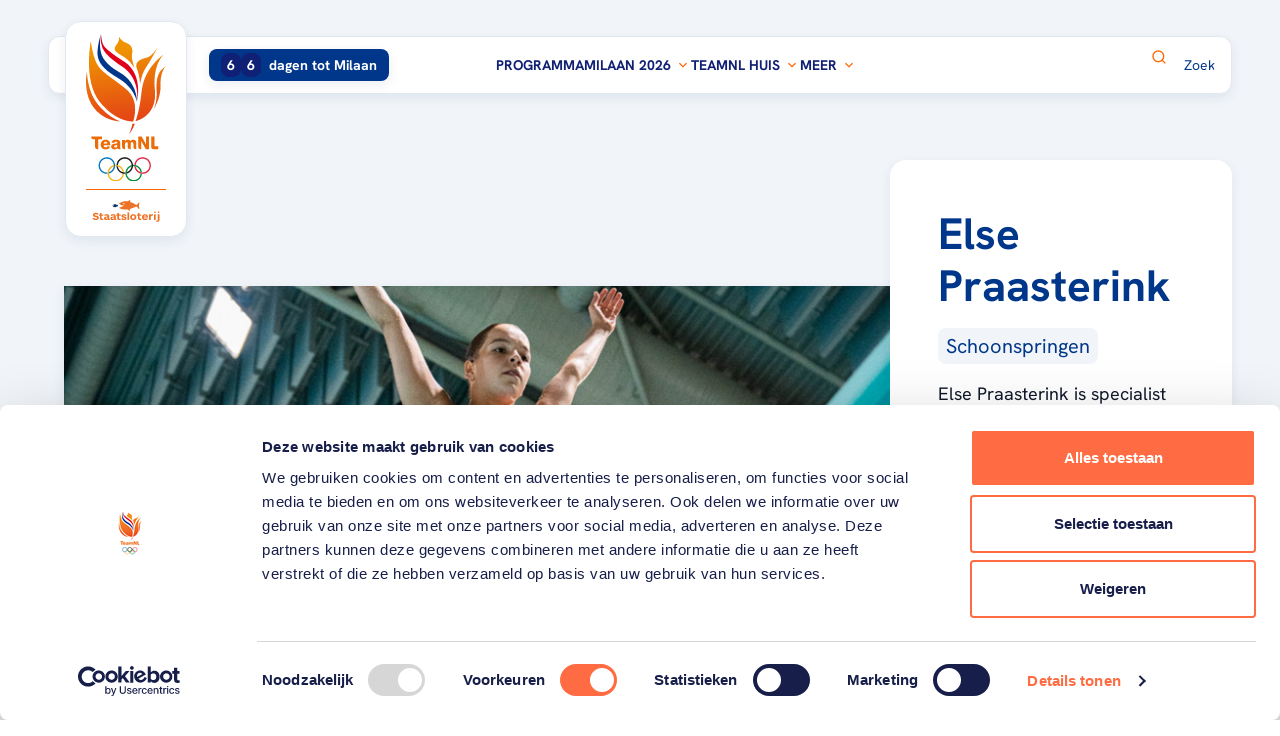

--- FILE ---
content_type: text/html; charset=utf-8
request_url: https://www.teamnl.org/sporters/else-praasterink
body_size: 69842
content:
<!DOCTYPE html>
<html lang="nl">

<head>
    
    <script async id="Cookiebot" data-cbid="a83d758e-2e60-4608-9548-c29dfa10f811" type="text/javascript" src="https://consent.cookiebot.com/uc.js"></script>

    

<meta charset="utf-8" />
<meta name="viewport" content="width=device-width, initial-scale=1, shrink-to-fit=no">




    <link rel="shortcut icon" type="image/x-icon" href="https://www.teamnl.org/media/i2tlmovv/favicon-teamnl.png?width=32&amp;height=32&amp;v=1da5aa067194ef0" />
    <link rel="icon" sizes="192x192" href="https://www.teamnl.org/media/i2tlmovv/favicon-teamnl.png?width=192&amp;height=192&amp;v=1da5aa067194ef0" />
    <link rel="icon" sizes="160x160" href="https://www.teamnl.org/media/i2tlmovv/favicon-teamnl.png?width=160&amp;height=160&amp;v=1da5aa067194ef0" />
    <link rel="icon" sizes="96x96" href="https://www.teamnl.org/media/i2tlmovv/favicon-teamnl.png?width=96&amp;height=96&amp;v=1da5aa067194ef0" />
    <link rel="icon" sizes="32x32" href="https://www.teamnl.org/media/i2tlmovv/favicon-teamnl.png?width=32&amp;height=32&amp;v=1da5aa067194ef0" />
    <link rel="icon" sizes="16x16" href="https://www.teamnl.org/media/i2tlmovv/favicon-teamnl.png?width=16&amp;height=16&amp;v=1da5aa067194ef0" />
    <meta name="msapplication-TileImage" content="https://www.teamnl.org/media/i2tlmovv/favicon-teamnl.png?width=128&amp;height=128&amp;v=1da5aa067194ef0" />
    <meta name="msapplication-TileColor" content="#da532c">
    <meta name="theme-color" content="#ffffff">
    <link rel="apple-touch-icon-precomposed" sizes="180x180" href="https://www.teamnl.org/media/i2tlmovv/favicon-teamnl.png?width=180&amp;height=180&amp;v=1da5aa067194ef0" />
    <link rel="apple-touch-icon-precomposed" sizes="152x152" href="https://www.teamnl.org/media/i2tlmovv/favicon-teamnl.png?width=152&amp;height=152&amp;v=1da5aa067194ef0" />
    <link rel="apple-touch-icon-precomposed" sizes="144x144" href="https://www.teamnl.org/media/i2tlmovv/favicon-teamnl.png?width=144&amp;height=144&amp;v=1da5aa067194ef0" />
    <link rel="apple-touch-icon-precomposed" sizes="120x120" href="https://www.teamnl.org/media/i2tlmovv/favicon-teamnl.png?width=120&amp;height=120&amp;v=1da5aa067194ef0" />
    <link rel="apple-touch-icon-precomposed" sizes="114x114" href="https://www.teamnl.org/media/i2tlmovv/favicon-teamnl.png?width=114&amp;height=114&amp;v=1da5aa067194ef0" />
    <link rel="apple-touch-icon-precomposed" sizes="76x76" href="https://www.teamnl.org/media/i2tlmovv/favicon-teamnl.png?width=76&amp;height=76&amp;v=1da5aa067194ef0" />
    <link rel="apple-touch-icon-precomposed" sizes="72x72" href="https://www.teamnl.org/media/i2tlmovv/favicon-teamnl.png?width=72&amp;height=72&amp;v=1da5aa067194ef0" />
    <link rel="apple-touch-icon-precomposed" href="https://www.teamnl.org/media/i2tlmovv/favicon-teamnl.png?width=57&amp;height=57&amp;v=1da5aa067194ef0" />


    <script async src="https://www.googletagmanager.com/gtag/js?id=G-NN8DB0HP4F"></script>
    <script>
        window.dataLayer = window.dataLayer || [];
        function gtag(){dataLayer.push(arguments);}
        gtag('js', new Date());

        gtag('config', 'G-NN8DB0HP4F', { 'anonymize_ip': true }); // Toelichting AP: Hiermee zet u de IPmaskering aan
    </script>

    <script>
        (function(w, d, s, l, i) {
            w[l] = w[l] || [];
            w[l].push({
                'gtm.start':
                    new Date().getTime(),
                event: 'gtm.js'
            });
            var f = d.getElementsByTagName(s)[0],
                j = d.createElement(s),
                dl = l != 'dataLayer' ? '&l=' + l : '';
            j.async = true;
            j.src =
                '//www.googletagmanager.com/gtm.js?id=' + i + dl;
            f.parentNode.insertBefore(j, f);
        })(window, document, 'script', 'dataLayer', 'GTM-KRP3VTR');
    </script>

    
<title>Else Praasterink | TeamNL</title>
<link rel="canonical" href="https://teamnl.org/sporters/else-praasterink" />
<meta name="description" content="Else Praasterink" />



    <meta property="og:title" content="Else Praasterink | TeamNL" />



<meta property="og:type" content="website" />
<meta property="og:url" content="https://www.teamnl.org/sporters/else-praasterink" />

        <style>
                .is-0{position: absolute; width: 0; height: 0; overflow: hidden;}.is-1{fill: var(--color1, #3976be)}.is-2{fill: var(--color1, #3976be)}.is-3{fill: var(--color2, #192f7f)}.is-4{fill: var(--color3, #eb8b2c)}.is-5{stroke: var(--color4, #d57505)}.is-6{fill: var(--color1, #3976be)}.is-7{fill: var(--color1, #3976be)}.is-8{fill: var(--color2, #192f7f)}.is-9{fill: var(--color5, #ffd84e)}.is-10{stroke: var(--color6, #f3bf3a)}.is-11{fill: var(--color1, #3976be)}.is-12{fill: var(--color1, #3976be)}.is-13{fill: var(--color2, #192f7f)}.is-14{fill: var(--color7, #c9cde0)}.is-15{stroke: var(--color8, #a0add2)}.is-16{fill: var(--color9, #f0282d)}.is-17{fill: var(--color10, #00a651)}.is-18{fill: var(--color11, #0078d0)}.is-19{fill: var(--color12, #fff)}.is-20{stroke: var(--color13, #e2e8f0)}.is-21{fill: var(--color14, #0a7ac0)}.is-22{fill: var(--color15, #e72e48)}.is-23{fill: var(--color16, #0b8f38)}.is-24{fill: var(--color17, #f9b017)}.is-25{fill: var(--color18, #151015)}.is-26{stroke: var(--color19, #f60)}.is-27{fill: var(--color20, #00378a)}.is-28{fill: var(--color20, #00378a)}.is-29{fill: var(--color12, #fff); stroke: var(--color21, #102074)}.is-30{fill: var(--color12, #fff); stroke: var(--color21, #102074)}.is-31{stroke: var(--color21, #102074)}.is-32{stroke: var(--color21, #102074)}.is-33{stroke: var(--color21, #102074)}.is-34{stroke: var(--color21, #102074)}.is-35{fill: var(--color22, #adb5bd)}.is-36{fill: var(--color12, #fff)}.is-37{fill: var(--color19, #f60)}.is-38{fill: var(--color12, #fff)}.is-39{stroke: var(--color19, #f60)}.is-40{fill: var(--color20, #00378a)}.is-41{display: none; visibility: hidden}.is-42{transform: scale(1);}.is-43{transform: scale(1.1);}.is-44{transform: scale(1.2);}.is-45{transform: scale(0.6);}.is-46{transform: scale(0.5);}.is-47{transform: scale(0.9);}.is-48{transform: scale(1.1);}
        </style>
</head>
    
<body class="flex flex-col min-h-screen antialiased">
    <script async src="https://rum-static.pingdom.net/pa-65cf218868cac40012000758.js"></script>

    



    
        <link rel="stylesheet" href="/dist/css/style.min.css?v=639002879680000000" />
        <script async type="module" src="/dist/js/main.bundle.js?v=639002879680000000"></script>
    

    

    <svg aria-hidden="true" version="1.1" xmlns="http://www.w3.org/2000/svg" xmlns:xlink="http://www.w3.org/1999/xlink" class="is-0">
<defs>
<symbol id="icon-close" viewBox="0 0 34 32">
<path d="M22.317 9.612c0.372-0.372 0.975-0.372 1.347 0s0.372 0.975 0 1.347l-11.429 11.429c-0.372 0.372-0.975 0.372-1.347 0s-0.372-0.975 0-1.347l11.428-11.428z"></path>
<path d="M10.888 10.959c-0.372-0.372-0.372-0.975 0-1.347s0.975-0.372 1.347 0l11.429 11.428c0.372 0.372 0.372 0.975 0 1.347s-0.975 0.372-1.347 0l-11.428-11.429z"></path>
</symbol>
<symbol id="icon-pencil" viewBox="0 0 26 32">
<path stroke-linecap="round" stroke-linejoin="round" stroke-miterlimit="4" stroke-width="3" d="M14.129 7.242l-11.32 16.94 0.14 5.82 5.42-2.1 11.32-16.94-5.56-3.72z"></path>
<path stroke-linecap="round" stroke-linejoin="round" stroke-miterlimit="4" stroke-width="3" d="M17.632 1.996l-3.499 5.239 5.555 3.71 3.499-5.239-5.555-3.71z"></path>
</symbol>
<symbol id="icon-medal-bronze" viewBox="0 0 22 32">
<path fill="#3976be" d="M7.386 31.346l-1.948-2.332-2.899 0.898c-0.357 0.111-0.691-0.221-0.586-0.58l4.63-15.726 6.239 1.846-4.629 15.726c-0.106 0.359-0.567 0.454-0.807 0.169v-0.001z" class="is-1"></path>
<path fill="#3976be" d="M14.664 31.346l1.948-2.332 2.899 0.898c0.357 0.111 0.691-0.221 0.586-0.58l-4.629-15.726-6.238 1.846 4.629 15.726c0.106 0.359 0.567 0.454 0.807 0.169l-0.001-0.001z" class="is-2"></path>
<path fill="#192f7f" d="M15.466 13.606l-4.442 1.315-4.442-1.315-2.231 7.576c1.783 1.198 3.903 1.929 6.188 2.021l0.484-1.645 0.484 1.645c2.285-0.091 4.405-0.822 6.188-2.021l-2.231-7.576z" class="is-3"></path>
<path fill="#eb8b2c" d="M11.025 21.885c5.894 0 10.672-4.79 10.672-10.7s-4.778-10.7-10.672-10.7c-5.894 0-10.672 4.79-10.672 10.7s4.778 10.7 10.672 10.7z" class="is-4"></path>
<path fill="none" stroke="#d57505" stroke-linecap="butt" stroke-linejoin="miter" stroke-miterlimit="10" stroke-width="0.7273" d="M11.025 19.419c4.535 0 8.212-3.686 8.212-8.234s-3.677-8.234-8.212-8.234-8.212 3.686-8.212 8.234c0 4.547 3.677 8.234 8.212 8.234z" class="is-5"></path>
</symbol>
<symbol id="icon-medal-gold" viewBox="0 0 23 32">
<path fill="#3976be" d="M7.374 31.827l-2.018-2.398-3.004 0.923c-0.37 0.114-0.716-0.227-0.607-0.596l4.797-16.169 6.464 1.899-4.796 16.169c-0.11 0.369-0.587 0.467-0.836 0.173v-0.001z" class="is-6"></path>
<path fill="#3976be" d="M14.914 31.827l2.018-2.398 3.004 0.923c0.37 0.114 0.716-0.227 0.607-0.596l-4.796-16.169-6.464 1.899 4.796 16.169c0.11 0.369 0.587 0.467 0.836 0.173l-0.001-0.001z" class="is-7"></path>
<path fill="#192f7f" d="M15.745 13.587l-4.602 1.352-4.602-1.352-2.311 7.79c1.847 1.231 4.044 1.984 6.411 2.077l0.502-1.691 0.502 1.691c2.368-0.094 4.564-0.845 6.411-2.077l-2.311-7.79z" class="is-8"></path>
<path fill="#ffd84e" d="M11.143 22.1c6.106 0 11.057-4.925 11.057-11.001s-4.95-11.001-11.057-11.001-11.057 4.925-11.057 11.001c0 6.076 4.95 11.001 11.057 11.001z" class="is-9"></path>
<path fill="none" stroke="#f3bf3a" stroke-linecap="butt" stroke-linejoin="miter" stroke-miterlimit="10" stroke-width="0.7273" d="M11.143 19.564c4.699 0 8.508-3.79 8.508-8.465s-3.809-8.465-8.508-8.465-8.508 3.79-8.508 8.465c0 4.675 3.809 8.465 8.508 8.465z" class="is-10"></path>
</symbol>
<symbol id="icon-medal-silver" viewBox="0 0 23 32">
<path fill="#3976be" d="M7.51 31.826l-2.009-2.405-2.99 0.926c-0.368 0.114-0.713-0.228-0.604-0.598l4.775-16.218 6.434 1.904-4.774 16.218c-0.109 0.37-0.585 0.469-0.832 0.174v-0.001z" class="is-11"></path>
<path fill="#3976be" d="M15.016 31.826l2.009-2.405 2.99 0.926c0.368 0.114 0.713-0.228 0.604-0.598l-4.774-16.218-6.434 1.904 4.774 16.218c0.109 0.37 0.584 0.469 0.832 0.174l-0.001-0.001z" class="is-12"></path>
<path fill="#192f7f" d="M15.843 13.531l-4.581 1.356-4.581-1.356-2.3 7.813c1.839 1.235 4.025 1.99 6.382 2.084l0.499-1.696 0.499 1.696c2.357-0.094 4.543-0.847 6.382-2.084l-2.3-7.813z" class="is-13"></path>
<path fill="#c9cde0" d="M11.263 22.070c6.078 0 11.006-4.94 11.006-11.035s-4.927-11.035-11.006-11.035c-6.078 0-11.006 4.94-11.006 11.035s4.927 11.035 11.006 11.035z" class="is-14"></path>
<path fill="none" stroke="#a0add2" stroke-linecap="butt" stroke-linejoin="miter" stroke-miterlimit="10" stroke-width="0.7273" d="M11.263 19.526c4.677 0 8.469-3.802 8.469-8.491s-3.792-8.491-8.469-8.491-8.469 3.802-8.469 8.491c0 4.69 3.792 8.491 8.469 8.491z" class="is-15"></path>
</symbol>
<symbol id="icon-paralympische_spelen" viewBox="0 0 43 32">
<path fill="#f0282d" d="M19.533 0.256c-3.121-0.719-7.383 0.073-11.409 2.398-6.299 3.637-9.637 9.649-7.455 13.429 1.394 2.415 4.705 3.334 8.557 2.734-1.762-0.405-3.16-1.292-3.948-2.656-2.182-3.78 1.156-9.792 7.455-13.429 2.274-1.313 4.623-2.137 6.8-2.476z" class="is-16"></path>
<path fill="#00a651" d="M19.587 15.168c0.938 3.062 3.754 6.357 7.781 8.682 6.299 3.637 13.175 3.521 15.357-0.258 1.394-2.415 0.535-5.742-1.911-8.778 0.53 1.729 0.461 3.383-0.326 4.747-2.182 3.78-9.058 3.895-15.357 0.258-2.274-1.313-4.162-2.936-5.544-4.651z" class="is-17"></path>
<path fill="#0078d0" d="M15.316 7.75c-2.183 2.344-3.628 6.43-3.628 11.080 0 7.274 3.538 13.171 7.902 13.171 2.789 0 5.24-2.408 6.646-6.044-1.232 1.323-2.699 2.091-4.274 2.091-4.364 0-7.902-5.897-7.902-13.171 0-2.626 0.461-5.072 1.256-7.127z" class="is-18"></path>
</symbol>
<symbol id="icon-calendar" viewBox="0 0 32 32">
<path stroke-linecap="round" stroke-linejoin="round" stroke-miterlimit="4" stroke-width="2.6667" d="M2.806 10.347h26.394v15.934c0 1.641-1.354 2.962-3.035 2.962h-20.323c-1.682 0-3.035-1.321-3.035-2.962v-15.934z"></path>
<path stroke-linecap="round" stroke-linejoin="round" stroke-miterlimit="4" stroke-width="2.6667" d="M5.841 4.514h20.323c1.682 0 3.035 1.321 3.035 2.963v2.862h-26.394v-2.862c0-1.641 1.354-2.963 3.035-2.963z"></path>
<path stroke-linecap="round" stroke-linejoin="round" stroke-miterlimit="4" stroke-width="2.6667" d="M8.111 2.778v3.283"></path>
<path stroke-linecap="round" stroke-linejoin="round" stroke-miterlimit="4" stroke-width="2.6667" d="M23.889 2.778v3.283"></path>
</symbol>
<symbol id="icon-olympische_spelen" viewBox="0 0 42 32">
<path fill="#fff" d="M5.565 0.696h30.609c2.689 0 4.87 2.18 4.87 4.87v20.87c0 2.689-2.18 4.87-4.87 4.87h-30.609c-2.689 0-4.87-2.18-4.87-4.87v-20.87c0-2.689 2.18-4.87 4.87-4.87z" class="is-19"></path>
<path fill="none" stroke="#e2e8f0" stroke-linecap="butt" stroke-linejoin="miter" stroke-miterlimit="4" stroke-width="1.3913" d="M5.565 0.696h30.609c2.689 0 4.87 2.18 4.87 4.87v20.87c0 2.689-2.18 4.87-4.87 4.87h-30.609c-2.689 0-4.87-2.18-4.87-4.87v-20.87c0-2.689 2.18-4.87 4.87-4.87z" class="is-20"></path>
<path fill="#0a7ac0" d="M15.23 13.812c0-2.636-2.165-4.769-4.829-4.769s-4.836 2.132-4.836 4.768c0 2.636 2.165 4.768 4.836 4.768 0.139 0 0.279-0.007 0.418-0.020-0.013-0.124-0.013-0.255-0.013-0.379 0-0.144 0-0.281 0.020-0.419-0.139 0.013-0.279 0.020-0.418 0.020-2.225 0-4.025-1.779-4.025-3.977s1.793-3.97 4.019-3.97 4.025 1.779 4.025 3.977c0 1.766-1.162 3.258-2.777 3.781-0.027 0.196-0.046 0.392-0.046 0.595 0 0.079 0 0.164 0.007 0.249 2.079-0.53 3.62-2.401 3.62-4.618z" class="is-21"></path>
<path fill="#e72e48" d="M36.174 13.812c0 2.636-2.165 4.768-4.836 4.768-2.524 0-4.597-1.917-4.816-4.35 0.286 0.033 0.565 0.092 0.83 0.177 0.292 1.917 1.959 3.382 3.979 3.382 2.225 0 4.025-1.779 4.025-3.977s-1.8-3.977-4.025-3.977-3.893 1.648-4.019 3.728c-0.259-0.065-0.525-0.111-0.797-0.137 0.199-2.459 2.278-4.389 4.816-4.389 2.67 0 4.836 2.132 4.836 4.769z" class="is-22"></path>
<path fill="#0b8f38" d="M26.106 14.211c2.019 0 3.693 1.465 3.986 3.382 0.266 0.085 0.545 0.144 0.83 0.177-0.213-2.44-2.285-4.35-4.816-4.35-0.14 0-0.279 0-0.419 0.020 0.007 0.124 0.013 0.255 0.013 0.379 0 0.144 0 0.281-0.020 0.419 0.14-0.013 0.279-0.020 0.419-0.020zM30.118 18.437c-0.126 2.080-1.88 3.728-4.019 3.728s-4.025-1.779-4.025-3.977c0-1.766 1.162-3.257 2.776-3.781 0.027-0.196 0.047-0.393 0.047-0.595 0-0.085 0-0.164-0.007-0.249-2.079 0.53-3.613 2.401-3.613 4.618 0 2.636 2.165 4.769 4.829 4.769s4.623-1.936 4.816-4.389c-0.272-0.026-0.538-0.065-0.797-0.137z" class="is-23"></path>
<path fill="#f9b017" d="M15.213 14.231c0.013-0.137 0.020-0.275 0.020-0.419 0-0.131 0-0.255-0.013-0.379 0.14-0.013 0.279-0.020 0.418-0.020 2.524 0 4.597 1.91 4.816 4.35-0.286-0.026-0.565-0.085-0.83-0.177-0.292-1.917-1.966-3.382-3.986-3.382-0.14 0-0.286 0.007-0.418 0.020zM20.46 18.554c-0.199 2.46-2.278 4.389-4.816 4.389-2.67 0-4.829-2.139-4.829-4.769 0-2.217 1.534-4.088 3.614-4.618 0 0.078 0.007 0.164 0.007 0.249 0 0.203-0.013 0.399-0.046 0.595-1.607 0.517-2.777 2.015-2.777 3.781 0 2.198 1.8 3.977 4.025 3.977s3.892-1.648 4.019-3.728c0.259 0.065 0.525 0.111 0.797 0.131z" class="is-24"></path>
<path fill="#151015" d="M20.87 9.043c-2.537 0-4.623 1.936-4.816 4.389 0.272 0.026 0.538 0.065 0.797 0.137 0.126-2.080 1.88-3.728 4.019-3.728s4.025 1.779 4.025 3.977c0 1.766-1.162 3.258-2.777 3.781-0.027 0.196-0.046 0.392-0.046 0.595 0 0.079 0 0.164 0.007 0.249 2.079-0.53 3.613-2.401 3.613-4.618 0.007-2.643-2.152-4.782-4.823-4.782zM20.87 17.789c-2.019 0-3.693-1.465-3.979-3.382-0.266-0.085-0.545-0.144-0.83-0.177 0.213 2.44 2.285 4.35 4.816 4.35 0.14 0 0.279-0.007 0.419-0.020-0.007-0.124-0.013-0.248-0.013-0.379 0-0.137 0.007-0.281 0.020-0.419-0.14 0.013-0.279 0.020-0.419 0.020z" class="is-25"></path>
</symbol>
<symbol id="icon-corner-round" viewBox="0 0 32 32">
<path d="M0 31.901v0.099h32v-32h-0.099c0 17.618-14.283 31.901-31.901 31.901z"></path>
</symbol>
<symbol id="icon-star" viewBox="0 0 34 32">
<path stroke-linecap="butt" stroke-linejoin="round" stroke-miterlimit="4" stroke-width="2.8235" d="M16.941 1.882l4.367 9.296 9.75 1.496-7.059 7.239 1.65 10.204-8.709-4.808-8.735 4.808 1.676-10.204-7.059-7.239 9.75-1.496 4.367-9.296z"></path>
</symbol>
<symbol id="icon-map-small" viewBox="0 0 26 32">
<path stroke-linecap="butt" stroke-linejoin="round" stroke-miterlimit="4" stroke-width="2.4" d="M12.8 1.6c-6.187 0-11.2 4.819-11.2 10.767 0 10.039 11.2 17.233 11.2 17.233s11.2-7.194 11.2-17.233c0.024-5.948-5.013-10.767-11.2-10.767zM12.8 17.163c-2.763 0-4.989-2.139-4.989-4.796s2.225-4.796 4.989-4.796c2.763 0 4.989 2.139 4.989 4.796s-2.225 4.796-4.989 4.796z"></path>
</symbol>
<symbol id="icon-circle-double-chevron-right" viewBox="0 0 31 32">
<path fill="none" stroke="#f60" stroke-linecap="butt" stroke-linejoin="miter" stroke-miterlimit="4" stroke-width="1.561" d="M15.61 1.267c8.19 0 14.829 6.639 14.829 14.829s-6.639 14.829-14.829 14.829c-8.19 0-14.829-6.639-14.829-14.829s6.639-14.829 14.829-14.829z" class="is-26"></path>
<path fill="#00378a" d="M11.224 20.155l-1.035-1.035 3.033-3.017-3.033-3.031 1.035-1.035 3.543 3.541c0.292 0.291 0.292 0.743 0 1.035l-3.543 3.541z" class="is-27"></path>
<path fill="#00378a" d="M17.27 20.155l-1.035-1.035 3.033-3.031-3.033-3.017 1.035-1.035 3.543 3.541c0.292 0.291 0.292 0.743 0 1.035l-3.543 3.541z" class="is-28"></path>
</symbol>
<symbol id="icon-double-chevron-right" viewBox="0 0 37 32">
<path d="M3.683 29.869l-3.537-3.535 10.362-10.307-10.362-10.356 3.537-3.535 12.105 12.099c0.996 0.996 0.996 2.539 0 3.535l-12.105 12.099z"></path>
<path d="M24.339 29.869l-3.537-3.535 10.362-10.356-10.362-10.307 3.537-3.535 12.105 12.099c0.996 0.996 0.996 2.539 0 3.535l-12.105 12.099z"></path>
</symbol>
<symbol id="icon-medal" viewBox="0 0 31 32">
<path fill="#fff" stroke="#102074" stroke-linecap="butt" stroke-linejoin="miter" stroke-miterlimit="10" stroke-width="2.56" d="M15.358 29.727c4.484 0 8.119-3.635 8.119-8.118s-3.635-8.119-8.119-8.119c-4.484 0-8.118 3.635-8.118 8.119s3.635 8.118 8.118 8.118z" class="is-29"></path>
<path fill="#fff" stroke="#102074" stroke-linecap="butt" stroke-linejoin="miter" stroke-miterlimit="10" stroke-width="2.56" d="M15.362 25.544c2.174 0 3.937-1.763 3.937-3.937s-1.763-3.937-3.937-3.937c-2.174 0-3.937 1.763-3.937 3.937s1.763 3.937 3.937 3.937z" class="is-30"></path>
<path fill="none" stroke="#102074" stroke-linecap="butt" stroke-linejoin="miter" stroke-miterlimit="10" stroke-width="2.56" d="M19.37 15.399l6.040-12.594" class="is-31"></path>
<path fill="none" stroke="#102074" stroke-linecap="butt" stroke-linejoin="miter" stroke-miterlimit="10" stroke-width="2.56" d="M15.68 13.588l6.040-12.593" class="is-32"></path>
<path fill="none" stroke="#102074" stroke-linecap="butt" stroke-linejoin="miter" stroke-miterlimit="10" stroke-width="2.56" d="M11.35 15.399l-6.040-12.594" class="is-33"></path>
<path fill="none" stroke="#102074" stroke-linecap="butt" stroke-linejoin="miter" stroke-miterlimit="10" stroke-width="2.56" d="M15.070 13.588l-6.040-12.593" class="is-34"></path>
</symbol>
<symbol id="icon-box-off" viewBox="0 0 32 32">
<path fill="#adb5bd" d="M5.841 2.667h20.317c1.753 0 3.175 1.421 3.175 3.175v20.317c0 1.753-1.421 3.175-3.175 3.175h-20.317c-1.753 0-3.175-1.421-3.175-3.175v-20.317c0-1.753 1.421-3.175 3.175-3.175z" class="is-35"></path>
<path fill="#fff" d="M5.841 3.937c-1.052 0-1.905 0.853-1.905 1.905v20.317c0 1.052 0.853 1.905 1.905 1.905h20.318c1.052 0 1.905-0.853 1.905-1.905v-20.317c0-1.052-0.853-1.905-1.905-1.905h-20.318z" class="is-36"></path>
</symbol>
<symbol id="icon-box-on" viewBox="0 0 32 32">
<path fill="#f60" d="M5.333 2.667h21.333c1.473 0 2.667 1.194 2.667 2.667v21.333c0 1.473-1.194 2.667-2.667 2.667h-21.333c-1.473 0-2.667-1.194-2.667-2.667v-21.333c0-1.473 1.194-2.667 2.667-2.667z" class="is-37"></path>
<path fill="#fff" d="M21.173 11.053l-7.84 7.84-2.507-2.507c-0.52-0.52-1.36-0.52-1.88 0s-0.52 1.36 0 1.88l3.453 3.453c0.52 0.52 1.36 0.52 1.88 0l8.787-8.787c0.521-0.52 0.521-1.36 0-1.88-0.52-0.52-1.373-0.52-1.893 0z" class="is-38"></path>
</symbol>
<symbol id="icon-clock" viewBox="0 0 32 32">
<path stroke-linecap="round" stroke-linejoin="round" stroke-miterlimit="4" stroke-width="2.6667" d="M15.99 29.223c7.306 0 13.229-5.923 13.229-13.23s-5.923-13.229-13.229-13.229c-7.306 0-13.23 5.923-13.23 13.229s5.923 13.23 13.23 13.23z"></path>
<path stroke-linecap="round" stroke-linejoin="round" stroke-miterlimit="4" stroke-width="2.6667" d="M15.99 8.222v8.453l3.892 3.302"></path>
</symbol>
<symbol id="icon-double-chevron-right-circle" viewBox="0 0 32 32">
<path d="M7.571 23.8l-1.99-1.988 5.829-5.798-5.829-5.825 1.99-1.989 6.809 6.806c0.56 0.56 0.56 1.428 0 1.988l-6.809 6.806z"></path>
<path d="M19.19 23.8l-1.99-1.988 5.829-5.826-5.829-5.797 1.99-1.989 6.809 6.806c0.561 0.56 0.561 1.428 0 1.989l-6.809 6.806z"></path>
</symbol>
<symbol id="icon-arrow-left" viewBox="0 0 32 32">
<path d="M1.449 16.583c-0.092-0.172-0.115-0.366-0.115-0.581s0.046-0.387 0.115-0.581c0.069-0.172 0.185-0.301 0.3-0.43 0 0 0-0.021 0.023-0.043l5.631-5.227c0.623-0.581 1.639-0.581 2.262 0s0.623 1.527 0 2.108l-2.885 2.689h22.294c0.877 0 1.592 0.667 1.592 1.484s-0.715 1.484-1.592 1.484h-22.294l2.885 2.689c0.623 0.581 0.623 1.527 0 2.108-0.3 0.28-0.715 0.43-1.131 0.43s-0.808-0.151-1.131-0.43l-5.608-5.227c0 0 0-0.021-0.023-0.043-0.138-0.129-0.231-0.28-0.3-0.43h-0.023z"></path>
</symbol>
<symbol id="icon-circle-chevron" viewBox="0 0 33 32">
<path fill="none" stroke="#f60" stroke-linecap="butt" stroke-linejoin="miter" stroke-miterlimit="4" stroke-width="2" d="M16.667 1c8.284 0 15 6.716 15 15s-6.716 15-15 15c-8.284 0-15-6.716-15-15s6.716-15 15-15z" class="is-39"></path>
<path fill="#00378a" d="M11.599 14.542l1.224-1.209 3.568 3.54 3.585-3.54 1.224 1.209-4.188 4.136c-0.345 0.34-0.879 0.34-1.224 0l-4.188-4.136z" class="is-40"></path>
</symbol>
<symbol id="icon-facebook" viewBox="0 0 34 32">
<path d="M29.333 0h-24.889c-1.964 0-3.556 1.592-3.556 3.556v24.889c0 1.964 1.592 3.556 3.556 3.556h12.444v-12.444h-3.556v-5.333h3.556v-4.444c0-3.436 2.786-6.222 6.222-6.222h4.444v5.333h-3.556c-0.982 0-1.778 0.796-1.778 1.778v3.556h5.333v5.333h-5.333v12.444h7.111c1.964 0 3.556-1.592 3.556-3.556v-24.889c0-1.964-1.592-3.556-3.556-3.556z"></path>
</symbol>
<symbol id="icon-instagram" viewBox="0 0 34 32">
<path d="M10.080 0h13.44c5.12 0 9.28 4.16 9.28 9.28v13.44c0 5.125-4.155 9.28-9.28 9.28h-13.44c-5.12 0-9.28-4.16-9.28-9.28v-13.44c0-5.125 4.155-9.28 9.28-9.28zM9.76 3.2c-3.181 0-5.76 2.579-5.76 5.76v14.080c0 3.184 2.576 5.76 5.76 5.76h14.080c3.181 0 5.76-2.579 5.76-5.76v-14.080c0-3.184-2.576-5.76-5.76-5.76h-14.080zM27.2 7.6c0 1.105-0.895 2-2 2s-2-0.895-2-2c0-1.105 0.895-2 2-2s2 0.895 2 2zM16.8 8c-4.418 0-8 3.582-8 8s3.582 8 8 8c4.418 0 8-3.582 8-8s-3.582-8-8-8zM12 16c0-2.651 2.149-4.8 4.8-4.8s4.8 2.149 4.8 4.8c0 2.651-2.149 4.8-4.8 4.8s-4.8-2.149-4.8-4.8z"></path>
</symbol>
<symbol id="icon-tiktok" viewBox="0 0 30 32">
<path d="M29 12.939c-0.268 0.023-0.536 0.034-0.805 0.034-3.055 0-5.749-1.539-7.312-3.865v13.156c0 5.369-4.455 9.724-9.948 9.724s-9.936-4.343-9.936-9.713c0-5.37 4.455-9.724 9.948-9.724 0.21 0 0.408 0.023 0.618 0.034v4.788c-0.198-0.023-0.408-0.057-0.618-0.057-2.799 0-5.073 2.223-5.073 4.959s2.274 4.959 5.073 4.959 5.283-2.155 5.283-4.902c0-0.103 0.047-22.333 0.047-22.333h4.688c0.443 4.093 3.825 7.33 8.047 7.615v5.324h-0.012z"></path>
</symbol>
<symbol id="icon-x" viewBox="0 0 34 32">
<path d="M20.044 13.55l11.913-13.55h-2.823l-10.344 11.765-8.262-11.765h-9.529l12.493 17.791-12.493 14.209h2.823l10.923-12.424 8.725 12.424h9.529l-12.956-18.45zM16.178 17.948l-11.337-15.868h4.336l19.959 27.936h-4.336l-8.622-12.067z"></path>
</symbol>
<symbol id="icon-youtube" viewBox="0 0 48 32">
<path d="M46.491 9.303c-0.137-1.829-0.343-3.269-0.64-4.343-0.571-2.057-1.897-3.383-3.954-3.954-2.354-0.64-8.32-1.006-17.897-1.006l-3.634 0.137c-2.514 0-5.234 0.069-8.206 0.229-3.017 0.137-4.983 0.343-6.057 0.64-2.057 0.571-3.383 1.897-3.954 3.954-0.64 2.354-1.006 6.034-1.006 11.040l0.137 1.92c0 1.371 0.069 2.949 0.229 4.777 0.137 1.829 0.343 3.269 0.64 4.343 0.571 2.057 1.897 3.383 3.954 3.954 2.354 0.64 8.32 1.006 17.897 1.006l3.634-0.137c2.514 0 5.234-0.069 8.206-0.229 3.017-0.137 4.983-0.343 6.057-0.64 2.057-0.571 3.383-1.897 3.954-3.954 0.64-2.354 1.006-6.034 1.006-11.040l-0.137-1.92c0-1.371-0.069-2.949-0.229-4.777zM31.291 16l-11.863 6.857v-13.714l11.863 6.857z"></path>
</symbol>
<symbol id="icon-double-chevron-left" viewBox="0 0 41 32">
<path d="M36.628 30.857l3.789-3.788-11.102-11.043 11.102-11.096-3.789-3.788-12.97 12.963c-1.067 1.067-1.067 2.721 0 3.788l12.97 12.963z"></path>
<path d="M14.496 30.857l3.79-3.788-11.102-11.096 11.102-11.043-3.79-3.788-12.97 12.963c-1.067 1.067-1.067 2.721 0 3.788l12.97 12.963z"></path>
</symbol>
<symbol id="icon-menu" viewBox="0 0 32 32">
<path d="M4 17.333h24c0.736 0 1.333-0.597 1.333-1.333s-0.597-1.333-1.333-1.333h-24c-0.736 0-1.333 0.597-1.333 1.333s0.597 1.333 1.333 1.333z"></path>
<path d="M4 9.333h24c0.736 0 1.333-0.597 1.333-1.333s-0.597-1.333-1.333-1.333h-24c-0.736 0-1.333 0.597-1.333 1.333s0.597 1.333 1.333 1.333z"></path>
<path d="M4 25.333h24c0.736 0 1.333-0.597 1.333-1.333s-0.597-1.333-1.333-1.333h-24c-0.736 0-1.333 0.597-1.333 1.333s0.597 1.333 1.333 1.333z"></path>
</symbol>
<symbol id="icon-search" viewBox="0 0 32 32">
<path d="M2.667 14.667c0 6.627 5.373 12 12 12s12-5.373 12-12c0-6.627-5.373-12-12-12s-12 5.373-12 12zM24 14.667c0 5.155-4.179 9.333-9.333 9.333s-9.333-4.179-9.333-9.333c0-5.155 4.179-9.333 9.333-9.333s9.333 4.179 9.333 9.333z"></path>
<path d="M28.943 27.057c0.521 0.521 0.521 1.365 0 1.886s-1.365 0.521-1.886 0l-5.8-5.8c-0.521-0.521-0.521-1.365 0-1.886s1.365-0.521 1.886 0l5.8 5.8z"></path>
</symbol>
<symbol id="icon-chevron-down" viewBox="0 0 32 32">
<path d="M22.12 11.453l-6.12 6.107-6.12-6.107-1.88 1.88 8 8 8-8-1.88-1.88z"></path>
</symbol>
</defs>
</svg>

    
    <noscript>
        <iframe src="//www.googletagmanager.com/ns.html?id=GTM-KRP3VTR" height="0" width="0" class="is-41"></iframe>
    </noscript>


    <script>
	(function (data) {
		data['Navigation'] = {
			logo: 'https://www.teamnl.org/media/zrul0g3y/teamnl-logo-full-colour-1.svg?width=150\u0026v=1db8385d7b95ce0',
			sponsorLogo: 'https://www.teamnl.org/media/ipxhb20a/11-logo-staatsloterij-witte-achtergrond-cmyk-_30procent.svg?width=150\u0026v=1dbecc4422c3460',
			sponsorLogoLink:  null,
			navigationBar: [{"label":"Programma","link":{"url":"/programma","target":null,"rel":null,"name":"Programma","alt":"Programma"},"sub":[]},{"label":"Milaan 2026","link":{"url":"/milaan2026","target":null,"rel":null,"name":"Milaan 2026","alt":"Milaan 2026"},"sub":[{"url":"/milaan2026/hoe-kan-ik-aan-kaarten-komen-voor-de-olympische-spelen-in-milaan","target":"","rel":null,"name":"Wedstrijdkaarten","alt":null},{"url":"https://www.teamnl.org/programma-olympische-spelen-milaan-2026","target":null,"rel":null,"name":"Programma","alt":null},{"url":"/huis","target":null,"rel":null,"name":"TeamNL Huis","alt":null}]},{"label":"TeamNL Huis","link":{"url":"/huis","target":null,"rel":null,"name":"TeamNL Huis","alt":"TeamNL Huis"},"sub":[{"url":"https://shop.ticketing.cm.com/teamnlhuis/?utm_source=owned\u0026utm_medium=teamnl.org","target":"_blank","rel":"noopener","name":"Tickets","alt":null},{"url":"/huis/olympic-club","target":null,"rel":null,"name":"Arrangementen","alt":null},{"url":"/huis/veelgestelde-vragen-over-het-teamnl-huis","target":null,"rel":null,"name":"FAQ","alt":null}]},{"label":"Fan van TeamNL","link":{"url":"/nieuwsbrief","target":null,"rel":null,"name":"Fan van TeamNL","alt":"Fan van TeamNL"},"sub":[]},{"label":"Shop","link":{"url":"https://www.teamnl.shop/","target":"_blank","rel":"noopener","name":"Shop","alt":"Shop"},"sub":[]},{"label":"Teams","link":{"url":"/teams","target":null,"rel":null,"name":"Teams","alt":"Teams"},"sub":[]},{"label":"Sporters","link":{"url":"/sporters","target":null,"rel":null,"name":"Sporters","alt":"Sporters"},"sub":[]},{"label":"Olympische geschiedenis","link":{"url":"/deelnemersfinder","target":null,"rel":null,"name":"Olympische geschiedenis","alt":"Olympische geschiedenis"},"sub":[]}],
			navigationMobile: [{"url":"/programma","target":null,"rel":null,"name":"Programma","alt":null},{"url":"/milaan2026","target":null,"rel":null,"name":"Milaan 2026","alt":null},{"url":"/huis","target":null,"rel":null,"name":"TeamNL Huis","alt":null},{"url":"/nieuwsbrief","target":null,"rel":null,"name":"Fan van TeamNL","alt":null},{"url":"https://www.teamnl.shop/","target":"_blank","rel":"noopener","name":"Shop","alt":null},{"url":"/zoeken","target":null,"rel":null,"name":"Zoeken","alt":null}],
			showCountdown: 'True',
			startTimer: 'False',
			startEvent: '2026-02-06 23:59:00',
			countdownPlaceholder: '{periode} tot Milaan',
			searchPage: '/zoeken',
			countdownFinishedPlaceholder: '',
			countdownLink: {"url":"/milaan2026","target":null,"rel":null,"name":"Milaan2026","alt":null}
		}
	})(typeof __CMS_DATA !== 'undefined' ? __CMS_DATA : (__CMS_DATA = {}))
</script>

<div id="navigation" class="fixed z-navigation w-full "></div>


	<script async type="module" src="/dist/vue/navigationcomponent.vue.bundle.js?v=639002879680000000"></script>





    <main role="main" class="flex-grow ">

        

<style type="text/css" lang="css">

    main {
        &:has( >.promo)
        {
            .home > header, .cblarge > header, .news > header {
                padding-top: 1.25rem !important;
            }

            .news > header .imagemobile, .cblarge > header .imagemobile, .cbsmall > header .imagemobile {
                margin-top:0 !important;
            }

             header.tournament, header.sporterteam, header.sporter {
                padding-top: 1.25rem !important;
                height: 620px !important;
            }

            header.orangeblockheader {
                div.min-h-56 {
                    min-height: 1rem !important;
                }
            }
         }
    }


    @media (min-width: 768px) {
        main {
            &:has( >.promo)
            {
                .home > header, .cblarge > header {
                    padding-top: 3rem !important;
                }
            }
        }
    }
</style>



        



<section>
    <header class="bg-neutral-10 relative flex flex-col pt-20 lg:pt-36 lg:flex lg:flex-row lg:items-center lg:justify-center lg:mb-8 sporter">
        <div class="bg-neutral-10">
            <figure class="bg-neutral-10 object-cover aspect-square w-[95%] max-h-[512px] lg:hidden">
                <img src="https://www.teamnl.org/media/awalmgck/else-praasterink-1080x1080.jpg?width=1000&amp;height=750&amp;v=1dbca2923bc3b50"
                     alt="Else Praasterink 1080X1080"
                     class="object-cover h-full w-full aspect-square"/>
            </figure>
        </div>

        <figure class=" bg-neutral-10 hidden h-full translate-y-8 translate-x-16 w-auto lg:h-[600px] lg:aspect-square xl:aspect-[15/11] shadow-blue object-cover lg:block">
            <img src="https://www.teamnl.org/media/awalmgck/else-praasterink-1080x1080.jpg?width=1920&amp;height=1440&amp;v=1dbca2923bc3b50"
                 class="h-full w-full object-cover"
                 alt="Else Praasterink 1080X1080" />
        </figure>

        <div class="hidden bg-white lg:shadow-blue mx-6 z-10 lg:block lg:translate-y-4 lg:p-12 lg:pb-0 lg:rounded-2xl lg:mx-0 lg:bg-white lg:w-[600px] lg:-translate-x-10 xl:-translate-x-12 2xl:-translate-x-0 4xl:-translate-x-20">
            <div class="relative flex flex-col align-center bg-white rounded-2xl pb-0 lg:bg-white z-20">
                <h1 class="text-secondary text-heading-3 mb-2  lg:mb-4">Else Praasterink</h1>

                    <div class="hidden mb-0 lg:block">
                            <h4 class="inline-block mb-4 bg-neutral-10 px-2 py-1 rounded-lg font-normal text-2xl text-center lg:text-left lg:text-xl">
                                Schoonspringen
                            </h4>
                    </div>

                    <div class="rte mb-8">
                        <p>Else Praasterink is specialist in schoonspringen van het 10 meter-platform. In 2022 maakte ze een goede indruk met haar sprongen op het WK en EK schoonspringen. Dat smaakt naar meer!</p>
<p><em>Foto: Else Praasterink (foto TeamNL).</em></p>
                    </div>

                    <div class="flex py-3 text-secondary border-y border-y-neutral-20">
                        <div class="w-10">
                            <svg class="icon icon-calendar fill-none stroke-secondary-lighter inline my-1 mr-1 ml-0 size-5">
                                <use xlink:href="#icon-calendar" />
                            </svg>
                        </div>
                        <div class="flex-1">
                            <div>Geboortedatum:</div>
                            <div class="font-bold">10 maart 2003</div>
                        </div>
                    </div>


                    <div class="flex py-3 text-secondary border-b border-b-neutral-20">
                        <div class="w-10">
                            <svg class="icon icon-olympische_spelen inline my-1 mr-1 ml-0 size-5">
                                <use xlink:href="#icon-olympische_spelen" />
                            </svg>
                        </div>
                        <div class="flex-1">
                            <div>Deelname Olympische Spelen:</div>
                            <div class="font-bold">1x</div>
                        </div>
                    </div>

                    <div class="flex justify-center gap-2 mt-4 lg:justify-start">
                            <a href="https://www.instagram.com/guurtjepraas"
                               target="_blank"
                               class="bg-neutral-10 p-2 rounded-lg aspect-square hover:bg-neutral-20">
                                <svg class="icon icon-instagram ml-0 h-4 w-4 fill-secondary m-auto">
                                    <use xlink:href="#icon-instagram" />
                                </svg>
                            </a>
                            <a href="https://www.facebook.com/guurtje.praasterink"
                               target="_blank"
                               class="bg-neutral-10 p-2 rounded-lg aspect-square hover:bg-neutral-20">
                                <svg class="icon-facebook icon ml-0 h-4 w-4 fill-secondary m-auto">
                                    <use xlink:href="#icon-facebook" />
                                </svg>
                            </a>

                    </div>

                <div class="h-6 lg:h-12 border-b-8 border-b-primary"></div>
            </div>
        </div>

        <div class="order-1 flex flex-col relative z-20 module-slim-container -translate-y-10 align-center rounded-2xl p-8 pb-0 shadow-blue bg-white mx-3 md:mx-auto xl:translate-y-0 lg:right-24 lg:top-36 lg:w-5/12 lg:p-12 lg:pb-0 lg:rounded-2xl lg:mx-0 lg:h-fit lg:hidden">
            <h2 class="text-secondary text-heading-5 mb-2 lg:mb-4">Else Praasterink</h2>

            <div class="mb-4 max-h-[268px] lg:max-h-[316px] overflow-hidden text-text-grey text-ellipsis"><p>Else Praasterink is specialist in schoonspringen van het 10 meter-platform. In 2022 maakte ze een goede indruk met haar sprongen op het WK en EK schoonspringen. Dat smaakt naar meer!</p>
<p><em>Foto: Else Praasterink (foto TeamNL).</em></p></div>

                <div class="flex py-3 text-secondary border-y border-y-neutral-20">
                    <div class="w-10">
                        <svg class="icon icon-calendar fill-none stroke-secondary-lighter inline my-1 mr-1 ml-0 size-5">
                            <use xlink:href="#icon-calendar" />
                        </svg>
                    </div>
                    <div class="flex-1">
                        <div>Geboortedatum:</div>
                        <div class="font-bold">10 maart 2003</div>
                    </div>
                </div>


                <div class="flex py-3 text-secondary border-b border-b-neutral-20">
                    <div class="w-10">
                        <svg class="icon icon-olympische_spelen inline my-1 mr-1 ml-0 size-5">
                            <use xlink:href="#icon-olympische_spelen" />
                        </svg>
                    </div>
                    <div class="flex-1">
                        <div>Deelname Olympische spelen:</div>
                        <div class="font-bold">1x</div>
                    </div>
                </div>

                <div class="flex justify-center gap-2 mt-4 lg:justify-start">
                        <a href="https://www.instagram.com/guurtjepraas"
                           target="_blank"
                           class="bg-neutral-10 p-2 rounded-lg aspect-square hover:bg-neutral-20">
                            <svg class="icon icon-instagram ml-0 h-4 w-4 fill-secondary m-auto">
                                <use xlink:href="#icon-instagram" />
                            </svg>
                        </a>
                        <a href="https://www.facebook.com/guurtje.praasterink"
                           target="_blank"
                           class="bg-neutral-10 p-2 rounded-lg aspect-square hover:bg-neutral-20">
                            <svg class="icon-facebook icon ml-0 h-4 w-4 fill-secondary m-auto">
                                <use xlink:href="#icon-facebook" />
                            </svg>
                        </a>

                </div>

            <div class="h-6 lg:h-12 border-b-8 border-b-primary"></div>
        </div>
    </header>
</section>

<section class="overflow-x-hidden lg:py-48 xl:py-36 2xl:py-24">

   
        

<section class="py-12 lg:py-24">
	<div class="flex justify-center mb-14">
		<h2 class="text-heading-4 text-secondary">Resultaten</h2>
	</div>
	<div class="container text-center flex flex-col justify-center gap-8 lg:flex-row lg:gap-20 xl:gap-44 2xl:gap-64" >
			<div>
				<h3 class="text-xl font-bold leading-5 text-secondary mb-12">EK medailles</h3>
				<div class="grid grid-cols-3 justify-center gap-4 w-[250px] mx-auto">
					<div class="relative font-sans font-bold text-text-dark text-heading-6 w-auto h-24 pt-4 mt-10">
						<svg class="icon icon-medal-silver size-full absolute ml-0 top-0 left-0 -z-10">
							<use xlink:href="#icon-medal-silver"></use>
						</svg>
						0
					</div>
					<div class="relative font-sans font-bold text-text-dark text-heading-6 w-auto h-24 pt-4">
						<svg class="icon icon-medal-gold size-full absolute ml-0 top-0 left-0 -z-10">
							<use xlink:href="#icon-medal-gold"></use>
						</svg>
						0
					</div>
					<div class="relative font-sans font-bold text-text-dark text-heading-6 w-auto h-24 pt-4 mt-12">
						<svg class="icon icon-medal-bronze size-full absolute ml-0 top-0 left-0 -z-10">
							<use xlink:href="#icon-medal-bronze"></use>
						</svg>
						1
					</div>
				</div>
				<div class="grid grid-cols-3 justify-center gap-4 w-[250px] mx-auto mt-6">
					<div class="font-sans text-secondary">Zilver</div>
					<div class="font-sans text-secondary">Goud</div>
					<div class="font-sans text-secondary">Brons</div>
				</div>
			</div>
	
	</div>
</section>
    

<script>
    (function (data) {
        data['AthleteDetailResults'] = {
            context: 6914,
            athleteId: 1808229,
            culture: 'nl-NL',
                }
    })(typeof __CMS_DATA !== 'undefined' ? __CMS_DATA : (__CMS_DATA = {}))
</script>

<section class="">

    <div id="athlete-detail-results"></div>

    
        <script async type="module" src="/dist/vue/athletedetail.vue.bundle.js?v=639002879680000000"></script>
    

    
</section>


    <div class="container">
        

    <section class="mt-20 mb-28">
            <div class="flex justify-between items-end md:items-center">
                <h2 class="text-secondary mb-0">Gerelateerde artikelen</h2>

                    <a class="group bg-transparent hover:bg-primary text-secondary hover:text-white text-base border-2 border-primary rounded-2xl transition-colors w-fit whitespace-nowrap py-2 px-4" href="/artikelen" target="_self">
                        Toon alle
                        <span class="hidden md:inline md:ml-1">artikelen</span>
                        <svg class="fill-primary group-hover:fill-white icon icon-double-chevron-right inline group-hover:translate-x-0 transition-colors h-4 w-4 ml-2">
                            <use xlink:href="#icon-double-chevron-right" />
                        </svg>
                    </a>
            </div>
        <div class="my-12">
            <div class="xl:hidden related-content-swiper mr-break-out">
                <ul class="swiper-wrapper">
                        <li class="swiper-slide group transition-transform">
                            <a class="flex flex-col  w-full justify-end h-full" href="/artikelen/2025/09/van-10-meter-toren-tot-powerplay-teamnl-sporters-ruilen-voor-een-keer-van-sport" target="_self">
                                    <picture class="w-full object-cover aspect-square">
                                        <source media="(max-width: 600px)" srcset="https://www.teamnl.org/media/kwlbqnqy/zwemsters.jpg?width=600&amp;height=600&amp;v=1dc33b306c86070" />
                                        <img class="h-full w-full object-cover" src="https://www.teamnl.org/media/kwlbqnqy/zwemsters.jpg?width=600&amp;height=600&amp;format=jpeg&amp;v=1dc33b306c86070" alt="Zwemsters" loading="lazy" />
                                    </picture>
                                <div class="relative flex flex-col w-[90%] flex-1 bg-white border border-neutral-30 text-secondary rounded-2xl -translate-y-6 after:h-2 after:block after:bg-primary after:w-full mx-3 p-6 pb-0">
                                    <h3 class="text-xl leading-lg mb-4">Van 10 meter toren tot powerplay: TeamNL-sporters ruilen voor &#xE9;&#xE9;n keer van sport</h3>
                                    <p class="flex-1 text-base font-normal leading-lg break-words whitespace-normal">Wat gebeurt er als topsporters van TeamNL van sport ruilen? In de nieuwste aflevering van TeamNL SportSwap ruilen schoonspringster Else&hellip;</p>
                                    <span class="flex items-center justify-end text-base group-hover:text-primary transition-colors mt-10 mb-6">
                                        Lees artikel
                                        <div class="flex items-center justify-center border-2 border-primary group-hover:bg-primary transition-colors rounded-full h-10 w-10 ml-4">
                                            <svg class="icon icon-double-chevron-right fill-secondary group-hover:fill-white group-hover:translate-x-0 transition-colors h-3.5 w-3.5 ml-0">
                                                <use xlink:href="#icon-double-chevron-right" />
                                            </svg>
                                        </div>
                                    </span>
                                </div>
                            </a>
                        </li>
                        <li class="swiper-slide group transition-transform">
                            <a class="flex flex-col  w-full justify-end h-full" href="/artikelen/2023/06/else-praasterink-ik-schijt-nog-steeds-in-mn-broek" target="_self">
                                    <picture class="w-full object-cover aspect-square">
                                        <source media="(max-width: 600px)" srcset="https://www.teamnl.org/media/wabamp0n/else-praasterink.jpg?width=584&amp;height=438&amp;v=1da4301cb425040" />
                                        <img class="h-full w-full object-cover" src="https://www.teamnl.org/media/wabamp0n/else-praasterink.jpg?width=584&amp;height=438&amp;format=jpeg&amp;v=1da4301cb425040" alt="Else Praasterink" loading="lazy" />
                                    </picture>
                                <div class="relative flex flex-col w-[90%] flex-1 bg-white border border-neutral-30 text-secondary rounded-2xl -translate-y-6 after:h-2 after:block after:bg-primary after:w-full mx-3 p-6 pb-0">
                                    <h3 class="text-xl leading-lg mb-4">Else Praasterink: &quot;Ik schijt nog steeds in m&#x27;n broek!&quot;</h3>
                                    <p class="flex-1 text-base font-normal leading-lg break-words whitespace-normal">In 2022 maakte Else Praasterink een prima indruk met haar sprongen vanaf het 10 meter-platform op het WK en EK&hellip;</p>
                                    <span class="flex items-center justify-end text-base group-hover:text-primary transition-colors mt-10 mb-6">
                                        Lees artikel
                                        <div class="flex items-center justify-center border-2 border-primary group-hover:bg-primary transition-colors rounded-full h-10 w-10 ml-4">
                                            <svg class="icon icon-double-chevron-right fill-secondary group-hover:fill-white group-hover:translate-x-0 transition-colors h-3.5 w-3.5 ml-0">
                                                <use xlink:href="#icon-double-chevron-right" />
                                            </svg>
                                        </div>
                                    </span>
                                </div>
                            </a>
                        </li>
                        <li class="swiper-slide group transition-transform">
                            <a class="flex flex-col  w-full justify-end h-full" href="/artikelen/2025/05/teamnl-in-de-spotlight-mei-2025" target="_self">
                                    <picture class="w-full object-cover aspect-square">
                                        <source media="(max-width: 600px)" srcset="https://www.teamnl.org/media/cz5cqhet/willem-wiersema-wk-2025-1080x720.jpg?width=600&amp;height=600&amp;v=1dbea6ef6f539d0" />
                                        <img class="h-full w-full object-cover" src="https://www.teamnl.org/media/cz5cqhet/willem-wiersema-wk-2025-1080x720.jpg?width=600&amp;height=600&amp;format=jpeg&amp;v=1dbea6ef6f539d0" alt="Willem Wiersema WK 2025 1080X720" loading="lazy" />
                                    </picture>
                                <div class="relative flex flex-col w-[90%] flex-1 bg-white border border-neutral-30 text-secondary rounded-2xl -translate-y-6 after:h-2 after:block after:bg-primary after:w-full mx-3 p-6 pb-0">
                                    <h3 class="text-xl leading-lg mb-4">TeamNL in de spotlight | mei 2025</h3>
                                    <p class="flex-1 text-base font-normal leading-lg break-words whitespace-normal">Eén wereldtitel en twee bronzen medailles. Een kleine maar toch bijzondere oogst voor TeamNL in de rustige maand mei.</p>
                                    <span class="flex items-center justify-end text-base group-hover:text-primary transition-colors mt-10 mb-6">
                                        Lees artikel
                                        <div class="flex items-center justify-center border-2 border-primary group-hover:bg-primary transition-colors rounded-full h-10 w-10 ml-4">
                                            <svg class="icon icon-double-chevron-right fill-secondary group-hover:fill-white group-hover:translate-x-0 transition-colors h-3.5 w-3.5 ml-0">
                                                <use xlink:href="#icon-double-chevron-right" />
                                            </svg>
                                        </div>
                                    </span>
                                </div>
                            </a>
                        </li>
                        <li class="swiper-slide group transition-transform">
                            <a class="flex flex-col  w-full justify-end h-full" href="/artikelen/2023/06/wie-doen-er-namens-teamnl-mee-aan-de-europese-spelen-in-krakau" target="_self">
                                    <picture class="w-full object-cover aspect-square">
                                        <source media="(max-width: 600px)" srcset="https://www.teamnl.org/media/e2mftuax/india-sardjoe-2022-red-bull-media-1500x1000.jpg?rxy=0.8132832080200502,0.4678362573099415&amp;width=584&amp;height=438&amp;v=1da76b7c511ecf0&amp;copyright=Red&#x2B;Bull&#x2B;Media" />
                                        <img class="h-full w-full object-cover" src="https://www.teamnl.org/media/e2mftuax/india-sardjoe-2022-red-bull-media-1500x1000.jpg?rxy=0.8132832080200502,0.4678362573099415&amp;width=584&amp;height=438&amp;format=jpeg&amp;v=1da76b7c511ecf0&amp;copyright=Red&#x2B;Bull&#x2B;Media" alt="India Sardjoe 2022 Red Bull Media 1500x1000.jpg" loading="lazy" />
                                    </picture>
                                <div class="relative flex flex-col w-[90%] flex-1 bg-white border border-neutral-30 text-secondary rounded-2xl -translate-y-6 after:h-2 after:block after:bg-primary after:w-full mx-3 p-6 pb-0">
                                    <h3 class="text-xl leading-lg mb-4">Wie doen er namens TeamNL mee aan de Europese Spelen in Krakau?</h3>
                                    <p class="flex-1 text-base font-normal leading-lg break-words whitespace-normal">Van 21 juni tot en met 2 juli 2023 is Krakau in Polen het toneel van de derde editie van&hellip;</p>
                                    <span class="flex items-center justify-end text-base group-hover:text-primary transition-colors mt-10 mb-6">
                                        Lees artikel
                                        <div class="flex items-center justify-center border-2 border-primary group-hover:bg-primary transition-colors rounded-full h-10 w-10 ml-4">
                                            <svg class="icon icon-double-chevron-right fill-secondary group-hover:fill-white group-hover:translate-x-0 transition-colors h-3.5 w-3.5 ml-0">
                                                <use xlink:href="#icon-double-chevron-right" />
                                            </svg>
                                        </div>
                                    </span>
                                </div>
                            </a>
                        </li>
                </ul>
            </div>
            <div class="flex xl:hidden items-center justify-end gap-1">
                <div class="relative w-full mr-6 rounded">
                    <div class="swiper-progressbar"></div>
                </div>
                <div class="button-prev group">
                    <svg class="fill-white group-hover:fill-white icon icon-double-chevron-right inline group-hover:translate-x-0 transition-colors h-4 w-4 ml-0 rotate-180">
                        <use xlink:href="#icon-double-chevron-right" />
                    </svg>
                </div>
                <div class="button-next group">
                    <svg class="fill-white group-hover:fill-white icon icon-double-chevron-right inline group-hover:translate-x-0 transition-colors h-4 w-4 ml-0">
                        <use xlink:href="#icon-double-chevron-right" />
                    </svg>
                </div>
            </div>
            <ul class="hidden xl:grid auto-rows-fr grid-cols-4 gap-6">
                    <li class="group hover:-translate-y-1 transition-transform">
                        <a class="flex flex-col  w-full  justify-end h-full " href="/artikelen/2025/09/van-10-meter-toren-tot-powerplay-teamnl-sporters-ruilen-voor-een-keer-van-sport" target="_self">
                                <picture class="w-full object-cover aspect-square">
                                    <source media="(max-width: 600px)" srcset="https://www.teamnl.org/media/kwlbqnqy/zwemsters.jpg?width=600&amp;height=600&amp;v=1dc33b306c86070" />
                                    <img class="h-full w-full object-cover" src="https://www.teamnl.org/media/kwlbqnqy/zwemsters.jpg?width=600&amp;height=600&amp;format=jpeg&amp;v=1dc33b306c86070" alt="Zwemsters" loading="lazy" />
                                </picture>
                            <div class="relative flex flex-col  w-[90%] flex-1 bg-white border border-neutral-30 text-secondary rounded-2xl -translate-y-6  after:h-2 after:block after:bg-primary after:w-full mx-3 p-6 pb-0">
                                <h3 class="text-xl leading-lg mb-4">Van 10 meter toren tot powerplay: TeamNL-sporters ruilen voor &#xE9;&#xE9;n keer van sport</h3>
                                <p class="flex-1 text-base font-normal leading-lg break-words whitespace-normal">Wat gebeurt er als topsporters van TeamNL van sport ruilen? In de nieuwste aflevering van TeamNL SportSwap ruilen schoonspringster Else&hellip;</p>
                                <span class="flex items-center justify-end text-base group-hover:text-primary transition-colors mt-10 mb-6">
                                    Lees artikel
                                    <div class="flex items-center justify-center border-2 border-primary group-hover:bg-primary transition-colors rounded-full h-10 w-10 ml-4">
                                        <svg class="icon icon-double-chevron-right fill-secondary group-hover:fill-white group-hover:translate-x-0 transition-colors h-3.5 w-3.5 ml-0">
                                            <use xlink:href="#icon-double-chevron-right" />
                                        </svg>
                                    </div>
                                </span>
                            </div>
                        </a>
                    </li>
                    <li class="group hover:-translate-y-1 transition-transform">
                        <a class="flex flex-col  w-full  justify-end h-full " href="/artikelen/2023/06/else-praasterink-ik-schijt-nog-steeds-in-mn-broek" target="_self">
                                <picture class="w-full object-cover aspect-square">
                                    <source media="(max-width: 600px)" srcset="https://www.teamnl.org/media/wabamp0n/else-praasterink.jpg?width=584&amp;height=438&amp;v=1da4301cb425040" />
                                    <img class="h-full w-full object-cover" src="https://www.teamnl.org/media/wabamp0n/else-praasterink.jpg?width=584&amp;height=438&amp;format=jpeg&amp;v=1da4301cb425040" alt="Else Praasterink" loading="lazy" />
                                </picture>
                            <div class="relative flex flex-col  w-[90%] flex-1 bg-white border border-neutral-30 text-secondary rounded-2xl -translate-y-6  after:h-2 after:block after:bg-primary after:w-full mx-3 p-6 pb-0">
                                <h3 class="text-xl leading-lg mb-4">Else Praasterink: &quot;Ik schijt nog steeds in m&#x27;n broek!&quot;</h3>
                                <p class="flex-1 text-base font-normal leading-lg break-words whitespace-normal">In 2022 maakte Else Praasterink een prima indruk met haar sprongen vanaf het 10 meter-platform op het WK en EK&hellip;</p>
                                <span class="flex items-center justify-end text-base group-hover:text-primary transition-colors mt-10 mb-6">
                                    Lees artikel
                                    <div class="flex items-center justify-center border-2 border-primary group-hover:bg-primary transition-colors rounded-full h-10 w-10 ml-4">
                                        <svg class="icon icon-double-chevron-right fill-secondary group-hover:fill-white group-hover:translate-x-0 transition-colors h-3.5 w-3.5 ml-0">
                                            <use xlink:href="#icon-double-chevron-right" />
                                        </svg>
                                    </div>
                                </span>
                            </div>
                        </a>
                    </li>
                    <li class="group hover:-translate-y-1 transition-transform">
                        <a class="flex flex-col  w-full  justify-end h-full " href="/artikelen/2025/05/teamnl-in-de-spotlight-mei-2025" target="_self">
                                <picture class="w-full object-cover aspect-square">
                                    <source media="(max-width: 600px)" srcset="https://www.teamnl.org/media/cz5cqhet/willem-wiersema-wk-2025-1080x720.jpg?width=600&amp;height=600&amp;v=1dbea6ef6f539d0" />
                                    <img class="h-full w-full object-cover" src="https://www.teamnl.org/media/cz5cqhet/willem-wiersema-wk-2025-1080x720.jpg?width=600&amp;height=600&amp;format=jpeg&amp;v=1dbea6ef6f539d0" alt="Willem Wiersema WK 2025 1080X720" loading="lazy" />
                                </picture>
                            <div class="relative flex flex-col  w-[90%] flex-1 bg-white border border-neutral-30 text-secondary rounded-2xl -translate-y-6  after:h-2 after:block after:bg-primary after:w-full mx-3 p-6 pb-0">
                                <h3 class="text-xl leading-lg mb-4">TeamNL in de spotlight | mei 2025</h3>
                                <p class="flex-1 text-base font-normal leading-lg break-words whitespace-normal">Eén wereldtitel en twee bronzen medailles. Een kleine maar toch bijzondere oogst voor TeamNL in de rustige maand mei.</p>
                                <span class="flex items-center justify-end text-base group-hover:text-primary transition-colors mt-10 mb-6">
                                    Lees artikel
                                    <div class="flex items-center justify-center border-2 border-primary group-hover:bg-primary transition-colors rounded-full h-10 w-10 ml-4">
                                        <svg class="icon icon-double-chevron-right fill-secondary group-hover:fill-white group-hover:translate-x-0 transition-colors h-3.5 w-3.5 ml-0">
                                            <use xlink:href="#icon-double-chevron-right" />
                                        </svg>
                                    </div>
                                </span>
                            </div>
                        </a>
                    </li>
                    <li class="group hover:-translate-y-1 transition-transform">
                        <a class="flex flex-col  w-full  justify-end h-full " href="/artikelen/2023/06/wie-doen-er-namens-teamnl-mee-aan-de-europese-spelen-in-krakau" target="_self">
                                <picture class="w-full object-cover aspect-square">
                                    <source media="(max-width: 600px)" srcset="https://www.teamnl.org/media/e2mftuax/india-sardjoe-2022-red-bull-media-1500x1000.jpg?rxy=0.8132832080200502,0.4678362573099415&amp;width=584&amp;height=438&amp;v=1da76b7c511ecf0&amp;copyright=Red&#x2B;Bull&#x2B;Media" />
                                    <img class="h-full w-full object-cover" src="https://www.teamnl.org/media/e2mftuax/india-sardjoe-2022-red-bull-media-1500x1000.jpg?rxy=0.8132832080200502,0.4678362573099415&amp;width=584&amp;height=438&amp;format=jpeg&amp;v=1da76b7c511ecf0&amp;copyright=Red&#x2B;Bull&#x2B;Media" alt="India Sardjoe 2022 Red Bull Media 1500x1000.jpg" loading="lazy" />
                                </picture>
                            <div class="relative flex flex-col  w-[90%] flex-1 bg-white border border-neutral-30 text-secondary rounded-2xl -translate-y-6  after:h-2 after:block after:bg-primary after:w-full mx-3 p-6 pb-0">
                                <h3 class="text-xl leading-lg mb-4">Wie doen er namens TeamNL mee aan de Europese Spelen in Krakau?</h3>
                                <p class="flex-1 text-base font-normal leading-lg break-words whitespace-normal">Van 21 juni tot en met 2 juli 2023 is Krakau in Polen het toneel van de derde editie van&hellip;</p>
                                <span class="flex items-center justify-end text-base group-hover:text-primary transition-colors mt-10 mb-6">
                                    Lees artikel
                                    <div class="flex items-center justify-center border-2 border-primary group-hover:bg-primary transition-colors rounded-full h-10 w-10 ml-4">
                                        <svg class="icon icon-double-chevron-right fill-secondary group-hover:fill-white group-hover:translate-x-0 transition-colors h-3.5 w-3.5 ml-0">
                                            <use xlink:href="#icon-double-chevron-right" />
                                        </svg>
                                    </div>
                                </span>
                            </div>
                        </a>
                    </li>
            </ul>
                <div class="flex xl:hidden justify-end mt-6">
                    <a class="group bg-transparent hover:bg-primary text-secondary hover:text-white text-base border-2 border-primary rounded-2xl transition-colors w-fit whitespace-nowrap py-2 px-4" href="/artikelen" target="_self">
                        Toon alle
                        <span class="hidden md:inline md:ml-1">artikelen</span>
                        <svg class="fill-primary group-hover:fill-white icon icon-double-chevron-right inline group-hover:translate-x-0 transition-colors h-4 w-4 ml-2">
                            <use xlink:href="#icon-double-chevron-right" />
                        </svg>
                    </a>
                </div>
        </div>
    </section>
    
        <script async type="module" src="/dist/js/components/swiper.component.bundle.js?v=639002879680000000"></script>
    
    

    </div>

</section>
    </main>

        <section class="w-full bg-neutral-0 py-24 px-6">
        <div class="container flex flex-col items-center">
            <h2 class="text-heading-4 text-center font-bold text-secondary mb-6">Trotse hoofdsponsor</h2>
            <div class="module-slim-container mb-10 text-base font-normal text-text-grey text-center lg:mb-20">
                Staatsloterij is trotse hoofdsponsor van TeamNL. Samen willen we Nederland het sportiefste land van de wereld maken.
            </div>
            <div class="flex w-full justify-center h-[122px] lg:h-44">
                    <div class="flex-1 flex justify-end items-center px-8 first:border-r first:border-r-neutral-20 h-full max-w-[240px] lg:max-w-96 lg:px-16">
                            <a href="/" title="TeamNL" target="_blank" class="h-full">
                            <img src="https://www.teamnl.org/media/abmbelsk/layer_1.svg" alt="Layer 1" loading="lazy" class="h-full is-42" />
                                </a>
                    </div>
                    <div class="flex-1 flex justify-start items-center px-8 max-w-[240px] h-full lg:max-w-96 lg:px-16">

                            <img src="https://www.teamnl.org/media/roveix43/teamnlxsta_hoofdsponsor_rgb_oranje-blauw.svg" alt="Teamnlxsta Hoofdsponsor RGB ORANJE BLAUW" loading="lazy" class="h-full is-43" />
                    </div>
            </div>
        </div>
    </section>

        <section class="w-full bg-primary p-3 py-6 sm:p-6 lg:py-12 3xl:py-10 lg:h-[20vw] lg:max-h-[240px] max-h-[100px] h-[100px]">
        <div class="flex items-center justify-evenly gap-4 lg:items-center h-full lg:py-8 xl:py-10 max-w-[1920px] 4xl:mx-12 [@media(min-width:1968px)]:mx-auto">
                        <div class="h-full is-44">
                            <a href="/partners/staatsloterij" title="Nederlandse Loterij" target="" class="h-full min-h-[44px] lg:h-full">
                            <img class="object-contain h-full min-h-[44px] lg:h-full" src="https://www.teamnl.org/media/042lx1oz/14-logo-staatsloterij-geen-achtergrond-rgb-wit.svg" alt="1.4 Logo Staatsloterij Geen Achtergrond (RGB)Wit"  loading="lazy"/>
                            
	                        </a>
                        </div>
                        <div class="h-full is-45">
                            <a href="/partners/odido" title="Odido" target="" class="h-full min-h-[44px] lg:h-full">
                            <img class="object-contain h-full min-h-[44px] lg:h-full" src="https://www.teamnl.org/media/3s2hxvws/odido_solidlogo_smalluse_white.svg" alt="Odido Solidlogo Smalluse White"  loading="lazy"/>
                            
	                        </a>
                        </div>
                        <div class="h-full is-46">
                            <a href="/partners/rabobank" title="Rabobank" target="" class="h-full min-h-[44px] lg:h-full">
                            <img class="object-contain h-full min-h-[44px] lg:h-full" src="https://www.teamnl.org/media/13xb3rc5/rabobank_logo_rgb_wit-dia.svg" alt="Rabobank Logo RGB WIT Dia"  loading="lazy"/>
                            
	                        </a>
                        </div>
                        <div class="h-full is-47">
                            <a href="/partners/ad" title="AD" target="" class="h-full min-h-[44px] lg:h-full">
                            <img class="object-contain h-full min-h-[44px] lg:h-full" src="https://www.teamnl.org/media/unmhvdtg/ad-blok-white.svg" alt="AD Blok White"  loading="lazy"/>
                            
	                        </a>
                        </div>

                <div class="border-l border-l-white h-full"></div>

                        <div class="h-full is-48">

                            <a href="https://nocnsf.nl" title="NOC*NSF" target="_blank" class="h-full min-h-[44px] lg:h-full">
                            <img class="object-contain h-full min-h-[44px] lg:h-full" src="https://www.teamnl.org/media/p0ehtmla/combilogo.png" alt="Combilogo" loading="lazy"/>
	                        </a>
                        </div>
        </div>
    </section>


    

<script>
    ; (function (data) {
        data["Footer"] = {
            logo: "https://www.teamnl.org/media/l21jsmem/layer_1.svg?height=40\u0026v=1da4d218067d980",
            footerLinks: [{"title":"Handige pagina\u0027s","links":[{"name":"Programma","target":null,"type":0,"udi":{"uriValue":"umb://document/56c9fd1d267b434d9b6b2aecb7d0cad1","entityType":"document","isRoot":false},"content":null,"url":"/programma"},{"name":"World Games 2025","target":null,"type":0,"udi":{"uriValue":"umb://document/c073c15edf6b4b5f91197c9bbcf45ba7","entityType":"document","isRoot":false},"content":null,"url":"/world-games"},{"name":"Milaan 2026","target":null,"type":0,"udi":{"uriValue":"umb://document/b9d3edc5034d495b9ceaf1b75dcc05fd","entityType":"document","isRoot":false},"content":null,"url":"/milaan2026"},{"name":"Los Angeles 2028","target":null,"type":0,"udi":{"uriValue":"umb://document/c2691e708f85477ab584e110a736e7d7","entityType":"document","isRoot":false},"content":null,"url":"/la2028"},{"name":"Webshop","target":"_blank","type":2,"udi":null,"content":null,"url":"https://www.teamnl.shop/"},{"name":"Video","target":"_blank","type":2,"udi":null,"content":null,"url":"https://www.youtube.com/teamnlvideo"}]},{"title":"Meer TeamNL","links":[{"name":"Over TeamNL","target":null,"type":2,"udi":null,"content":null,"url":"/over-teamnl"},{"name":"TeamNL Kids","target":null,"type":0,"udi":{"uriValue":"umb://document/b783dc88e1c445979e1d22bb7b65e497","entityType":"document","isRoot":false},"content":null,"url":"/kids"},{"name":"TeamNL Moves","target":null,"type":0,"udi":{"uriValue":"umb://document/f851fd40f743429e990574b162a09dcd","entityType":"document","isRoot":false},"content":null,"url":"/moves"},{"name":"Partners","target":null,"type":2,"udi":null,"content":null,"url":"/partners"},{"name":"IOC TOP Partners","target":null,"type":0,"udi":{"uriValue":"umb://document/19871cf21580434faa978a4bcde295a4","entityType":"document","isRoot":false},"content":null,"url":"/partners/ioc-top-partners"},{"name":"Contact","target":null,"type":2,"udi":null,"content":null,"url":"/contact"}]},{"title":"Volg TeamNL","links":[{"name":"Teams","target":null,"type":2,"udi":null,"content":null,"url":"/teams"},{"name":"Sporters","target":null,"type":2,"udi":null,"content":null,"url":"/sporters"},{"name":"Word fan van TeamNL","target":null,"type":2,"udi":null,"content":null,"url":"/nieuwsbrief"},{"name":"Staatsloterij TeamNL Huis","target":null,"type":0,"udi":{"uriValue":"umb://document/e82eba26066041a48377a5a2ebd66334","entityType":"document","isRoot":false},"content":null,"url":"/huis"},{"name":"Olympische geschiedenis","target":null,"type":0,"udi":{"uriValue":"umb://document/616f5f0a7da74e5db247b04c17027603","entityType":"document","isRoot":false},"content":null,"url":"/deelnemersfinder"}]}],
            legalLinks: [{"name":"Privacyverklaring","target":null,"type":2,"udi":null,"content":null,"url":"/privacyverklaring"},{"name":"Cookieverklaring","target":null,"type":2,"udi":null,"content":null,"url":"/cookieverklaring"}],
            tiktok: "@teamnl",
            instagram: "TeamNLinsta",
            facebook: "EchtTeamNL",
            youtube: "TeamNLvideo",
            twitter: "TeamNLtweets",
            copyright: "Copyright 2025"
        }
    })(typeof __CMS_DATA !== "undefined" ? __CMS_DATA : (__CMS_DATA = {}))
</script>

<div id="footer"></div>


    <script async type="module" src="/dist/vue/footercomponent.vue.bundle.js?v=639002879680000000"></script>




    
</body>

</html>

--- FILE ---
content_type: text/css
request_url: https://www.teamnl.org/dist/css/style.min.css?v=639002879680000000
body_size: 24990
content:
.vc-popover-content-wrapper{--popover-horizontal-content-offset: 8px;--popover-vertical-content-offset: 10px;--popover-caret-horizontal-offset: 18px;--popover-caret-vertical-offset: 8px;position:absolute;display:block;outline:none;z-index:10}.vc-popover-content-wrapper:not(.is-interactive){pointer-events:none}.vc-popover-content{position:relative;color:var(--vc-popover-content-color);font-weight:var(--vc-font-medium);background-color:var(--vc-popover-content-bg);border:1px solid;border-color:var(--vc-popover-content-border);border-radius:var(--vc-rounded-lg);padding:4px;outline:none;z-index:10;box-shadow:var(--vc-shadow-lg)}.vc-popover-content.direction-bottom{margin-top:var(--popover-vertical-content-offset)}.vc-popover-content.direction-top{margin-bottom:var(--popover-vertical-content-offset)}.vc-popover-content.direction-left{margin-right:var(--popover-horizontal-content-offset)}.vc-popover-content.direction-right{margin-left:var(--popover-horizontal-content-offset)}.vc-popover-caret{content:"";position:absolute;display:block;width:12px;height:12px;border-top:inherit;border-left:inherit;background-color:inherit;z-index:-1}.vc-popover-caret.direction-bottom{top:0}.vc-popover-caret.direction-bottom.align-left{transform:translateY(-50%) rotate(45deg)}.vc-popover-caret.direction-bottom.align-center{transform:translate(-50%) translateY(-50%) rotate(45deg)}.vc-popover-caret.direction-bottom.align-right{transform:translateY(-50%) rotate(45deg)}.vc-popover-caret.direction-top{top:100%}.vc-popover-caret.direction-top.align-left{transform:translateY(-50%) rotate(-135deg)}.vc-popover-caret.direction-top.align-center{transform:translate(-50%) translateY(-50%) rotate(-135deg)}.vc-popover-caret.direction-top.align-right{transform:translateY(-50%) rotate(-135deg)}.vc-popover-caret.direction-left{left:100%}.vc-popover-caret.direction-left.align-top{transform:translate(-50%) rotate(135deg)}.vc-popover-caret.direction-left.align-middle{transform:translateY(-50%) translate(-50%) rotate(135deg)}.vc-popover-caret.direction-left.align-bottom{transform:translate(-50%) rotate(135deg)}.vc-popover-caret.direction-right{left:0}.vc-popover-caret.direction-right.align-top{transform:translate(-50%) rotate(-45deg)}.vc-popover-caret.direction-right.align-middle{transform:translateY(-50%) translate(-50%) rotate(-45deg)}.vc-popover-caret.direction-right.align-bottom{transform:translate(-50%) rotate(-45deg)}.vc-popover-caret.align-left{left:var(--popover-caret-horizontal-offset)}.vc-popover-caret.align-center{left:50%}.vc-popover-caret.align-right{right:var(--popover-caret-horizontal-offset)}.vc-popover-caret.align-top{top:var(--popover-caret-vertical-offset)}.vc-popover-caret.align-middle{top:50%}.vc-popover-caret.align-bottom{bottom:var(--popover-caret-vertical-offset)}.vc-day-popover-row{display:flex;align-items:center;transition:var(--vc-day-content-transition)}.vc-day-popover-row-indicator{display:flex;justify-content:center;align-items:center;flex-grow:0;width:15px}.vc-day-popover-row-indicator span{transition:var(--vc-day-content-transition)}.vc-day-popover-row-label{display:flex;align-items:center;flex-wrap:none;flex-grow:1;width:-moz-max-content;width:max-content;margin-left:4px;margin-right:4px;font-size:var(--vc-text-xs);line-height:var(--vc-leading-normal)}.vc-day-popover-row-highlight{width:8px;height:5px;border-radius:3px}.vc-day-popover-row-bar{width:10px;height:3px}.vc-base-icon{display:inline-block;stroke:currentColor;stroke-width:2;fill:none}.vc-header{display:grid;grid-gap:4px;align-items:center;height:30px;margin-top:10px;padding-left:10px;padding-right:10px}.vc-header.is-lg{font-size:var(--vc-text-lg)}.vc-header.is-xl{font-size:var(--vc-text-xl)}.vc-header.is-2xl{font-size:var(--vc-text-2xl)}.vc-header .vc-title-wrapper{grid-row:1;grid-column:title}.vc-header .vc-prev{grid-row:1;grid-column:prev}.vc-header .vc-next{grid-row:1;grid-column:next}.vc-header .vc-title,.vc-header .vc-prev,.vc-header .vc-next{display:flex;align-items:center;border:0;border-radius:var(--vc-rounded);pointer-events:auto;-webkit-user-select:none;-moz-user-select:none;user-select:none;cursor:pointer}.vc-header .vc-title{color:var(--vc-header-title-color);font-weight:var(--vc-font-semibold);white-space:nowrap;padding:0 8px;margin:0;line-height:30px}.vc-header .vc-title:hover{opacity:.75}.vc-header .vc-arrow{display:flex;justify-content:center;align-items:center;color:var(--vc-header-arrow-color);width:28px;height:30px;margin:0;padding:0}.vc-header .vc-arrow:hover{background:var(--vc-header-arrow-hover-bg)}.vc-header .vc-arrow:disabled{opacity:.25;pointer-events:none}.vc-nav-header{display:flex;justify-content:space-between}.vc-nav-title,.vc-nav-arrow,.vc-nav-item{font-size:var(--vc-text-sm);margin:0;cursor:pointer;-webkit-user-select:none;-moz-user-select:none;user-select:none;border:0;border-radius:var(--vc-rounded);white-space:nowrap}.vc-nav-title:hover,.vc-nav-arrow:hover,.vc-nav-item:hover{background-color:var(--vc-nav-hover-bg)}.vc-nav-title:disabled,.vc-nav-arrow:disabled,.vc-nav-item:disabled{opacity:.25;pointer-events:none}.vc-nav-title{color:var(--vc-nav-title-color);font-weight:var(--vc-font-bold);line-height:var(--vc-leading-snug);height:30px;padding:0 6px}.vc-nav-arrow{display:flex;justify-content:center;align-items:center;color:var(--vc-header-arrow-color);width:26px;height:30px;padding:0}.vc-nav-items{display:grid;grid-template-columns:repeat(3,1fr);grid-row-gap:2px;grid-column-gap:5px;margin-top:2px}.vc-nav-item{width:48px;text-align:center;font-weight:var(--vc-font-semibold);line-height:var(--vc-leading-snug);padding:6px 0}.vc-nav-item.is-active{color:var(--vc-nav-item-active-color);background-color:var(--vc-nav-item-active-bg);font-weight:var(--vc-font-bold)}.vc-nav-item.is-active:not(:focus){box-shadow:var(--vc-nav-item-active-box-shadow)}.vc-nav-item.is-current{color:var(--vc-nav-item-current-color)}.vc-day{position:relative;min-height:32px;z-index:1}.vc-monthly .is-not-in-month *{opacity:0;pointer-events:none}.vc-day-layer{position:absolute;inset:0;pointer-events:none}.vc-day-box-center-center{display:flex;justify-content:center;align-items:center;transform-origin:50% 50%}.vc-day-box-left-center{display:flex;justify-content:flex-start;align-items:center;transform-origin:0% 50%}.vc-day-box-right-center{display:flex;justify-content:flex-end;align-items:center;transform-origin:100% 50%}.vc-day-box-center-bottom{display:flex;justify-content:center;align-items:flex-end}.vc-day-content{display:flex;justify-content:center;align-items:center;font-size:var(--vc-text-sm);font-weight:var(--vc-font-medium);width:28px;height:28px;line-height:28px;border-radius:var(--vc-rounded-full);-webkit-user-select:none;-moz-user-select:none;user-select:none;cursor:pointer}.vc-day-content:hover{background-color:var(--vc-day-content-hover-bg)}.vc-day-content.vc-disabled{color:var(--vc-day-content-disabled-color)}.vc-content:not(.vc-base){font-weight:var(--vc-font-bold);color:var(--vc-content-color)}.vc-highlights{overflow:hidden;pointer-events:none;z-index:-1}.vc-highlight{width:28px;height:28px}.vc-highlight.vc-highlight-base-start{width:50%!important;border-radius:0!important;border-right-width:0!important}.vc-highlight.vc-highlight-base-end{width:50%!important;border-radius:0!important;border-left-width:0!important}.vc-highlight.vc-highlight-base-middle{width:100%;border-radius:0!important;border-left-width:0!important;border-right-width:0!important;margin:0 -1px}.vc-highlight-bg-outline,.vc-highlight-bg-none{background-color:var(--vc-highlight-outline-bg);border:2px solid;border-color:var(--vc-highlight-outline-border);border-radius:var(--vc-rounded-full)}.vc-highlight-bg-light{background-color:var(--vc-highlight-light-bg);border-radius:var(--vc-rounded-full)}.vc-highlight-bg-solid{background-color:var(--vc-highlight-solid-bg);border-radius:var(--vc-rounded-full)}.vc-highlight-content-outline,.vc-highlight-content-none{font-weight:var(--vc-font-bold);color:var(--vc-highlight-outline-content-color)}.vc-highlight-content-light{font-weight:var(--vc-font-bold);color:var(--vc-highlight-light-content-color)}.vc-highlight-content-solid{font-weight:var(--vc-font-bold);color:var(--vc-highlight-solid-content-color)}.vc-dots{display:flex;justify-content:center;align-items:center}.vc-dot{width:5px;height:5px;border-radius:9999px;transition:var(--vc-day-content-transition)}.vc-dot:not(:last-child){margin-right:3px}.vc-bars{display:flex;justify-content:flex-start;align-items:center;width:75%}.vc-bar{flex-grow:1;height:3px;transition:var(--vc-day-content-transition)}.vc-dot{background-color:var(--vc-dot-bg)}.vc-bar{background-color:var(--vc-bar-bg)}.vc-pane{min-width:250px}.vc-weeknumber{display:flex;justify-content:center;align-items:center;position:absolute}.vc-weeknumber.is-left{left:calc(var(--vc-weeknumber-offset-inside) * -1)}.vc-weeknumber.is-right{right:calc(var(--vc-weeknumber-offset-inside) * -1)}.vc-weeknumber.is-left-outside{left:calc(var(--vc-weeknumber-offset-outside) * -1)}.vc-weeknumber.is-right-outside{right:calc(var(--vc-weeknumber-offset-outside) * -1)}.vc-weeknumber-content{display:flex;justify-content:center;align-items:center;font-size:var(--vc-text-xs);font-weight:var(--vc-font-medium);font-style:italic;width:28px;height:28px;margin-top:2px;color:var(--vc-weeknumber-color);-webkit-user-select:none;-moz-user-select:none;user-select:none}.vc-weeks{position:relative;-webkit-overflow-scrolling:touch;padding:6px;min-width:232px}.vc-weeks.vc-show-weeknumbers-left{margin-left:var(--vc-weeknumber-offset-inside)}.vc-weeks.vc-show-weeknumbers-right{margin-right:var(--vc-weeknumber-offset-inside)}.vc-weekday{text-align:center;color:var(--vc-weekday-color);font-size:var(--vc-text-sm);font-weight:var(--vc-font-bold);line-height:14px;padding-top:4px;padding-bottom:8px;cursor:default;-webkit-user-select:none;-moz-user-select:none;user-select:none}.vc-week,.vc-weekdays{display:grid;grid-template-columns:repeat(7,1fr);position:relative}.vc-pane-container{width:100%;position:relative}.vc-pane-container.in-transition{overflow:hidden}.vc-pane-layout{display:grid}.vc-pane-header-wrapper{position:absolute;top:0;width:100%;pointer-events:none}.vc-day-popover-container{font-size:var(--vc-text-xs);font-weight:var(--vc-font-medium)}.vc-day-popover-header{font-size:var(--vc-text-xs);color:var(--vc-day-popover-header-color);font-weight:var(--vc-font-semibold);text-align:center}.vc-base-select{position:relative;display:flex;justify-content:center;align-items:center;height:30px;font-size:var(--vc-text-base);font-weight:var(--vc-font-medium)}.vc-base-select.vc-has-icon select{padding:0 27px 0 9px}.vc-base-select.vc-has-icon .vc-base-sizer{padding:0 28px 0 10px}.vc-base-select.vc-fit-content select{position:absolute;top:0;left:0;width:100%}.vc-base-select .vc-base-icon{position:absolute;top:6px;right:4px;opacity:.6;pointer-events:none}.vc-base-select .vc-base-sizer{font-size:var(--vc-text-base);font-weight:var(--vc-font-medium);color:transparent;padding:0 8px;margin:0}.vc-base-select select{display:inline-flex;justify-content:center;color:var(--vc-select-color);display:block;-webkit-appearance:none;-moz-appearance:none;appearance:none;background-color:var(--vc-select-bg);border-radius:var(--vc-rounded);height:30px;width:-moz-max-content;width:max-content;padding:0 7px;margin:0;line-height:var(--leading-none);text-indent:0px;background-image:none;cursor:pointer;text-align:center}.vc-base-select select:hover{background-color:var(--vc-select-hover-bg)}.vc-base-select select.vc-align-left{text-align:left}.vc-base-select select.vc-align-right{text-align:right}.vc-time-picker{display:flex;flex-direction:column;align-items:center;padding:8px 4px}.vc-time-picker.vc-invalid{pointer-events:none;opacity:.5}.vc-time-picker.vc-attached{border-top:1px solid var(--vc-time-picker-border)}.vc-time-picker>*+*{margin-top:4px}.vc-time-header{display:flex;align-items:center;font-size:var(--vc-text-sm);font-weight:var(--vc-font-semibold);text-transform:uppercase;margin-top:-4px;padding-left:4px;padding-right:4px;line-height:21px}.vc-time-select-group{display:inline-flex;align-items:center;padding:0 4px;background:var(--vc-time-select-group-bg);border-radius:var(--vc-rounded-md);border:1px solid var(--vc-time-select-group-border)}.vc-time-select-group .vc-base-icon{margin-right:4px;color:var(--vc-time-select-group-icon-color)}.vc-time-select-group select{background:transparent;padding:0 4px}.vc-time-weekday{color:var(--vc-time-weekday-color);letter-spacing:var(--tracking-wide)}.vc-time-month{color:var(--vc-time-month-color);margin-left:8px}.vc-time-day{color:var(--vc-time-day-color);margin-left:4px}.vc-time-year{color:var(--vc-time-year-color);margin-left:8px}.vc-time-colon{margin:0 1px 2px 2px}.vc-time-decimal{margin:0 0 0 1px}.vc-none-enter-active,.vc-none-leave-active{transition-duration:0s}.vc-fade-enter-active,.vc-fade-leave-active,.vc-slide-left-enter-active,.vc-slide-left-leave-active,.vc-slide-right-enter-active,.vc-slide-right-leave-active,.vc-slide-up-enter-active,.vc-slide-up-leave-active,.vc-slide-down-enter-active,.vc-slide-down-leave-active,.vc-slide-fade-enter-active,.vc-slide-fade-leave-active{transition:transform var(--vc-slide-duration) var(--vc-slide-timing),opacity var(--vc-slide-duration) var(--vc-slide-timing);backface-visibility:hidden;pointer-events:none}.vc-none-leave-active,.vc-fade-leave-active,.vc-slide-left-leave-active,.vc-slide-right-leave-active,.vc-slide-up-leave-active,.vc-slide-down-leave-active{position:absolute!important;width:100%}.vc-none-enter-from,.vc-none-leave-to,.vc-fade-enter-from,.vc-fade-leave-to,.vc-slide-left-enter-from,.vc-slide-left-leave-to,.vc-slide-right-enter-from,.vc-slide-right-leave-to,.vc-slide-up-enter-from,.vc-slide-up-leave-to,.vc-slide-down-enter-from,.vc-slide-down-leave-to,.vc-slide-fade-enter-from,.vc-slide-fade-leave-to{opacity:0}.vc-slide-left-enter-from,.vc-slide-right-leave-to,.vc-slide-fade-enter-from.direction-left,.vc-slide-fade-leave-to.direction-left{transform:translate(var(--vc-slide-translate))}.vc-slide-right-enter-from,.vc-slide-left-leave-to,.vc-slide-fade-enter-from.direction-right,.vc-slide-fade-leave-to.direction-right{transform:translate(calc(-1 * var(--vc-slide-translate)))}.vc-slide-up-enter-from,.vc-slide-down-leave-to,.vc-slide-fade-enter-from.direction-top,.vc-slide-fade-leave-to.direction-top{transform:translateY(var(--vc-slide-translate))}.vc-slide-down-enter-from,.vc-slide-up-leave-to,.vc-slide-fade-enter-from.direction-bottom,.vc-slide-fade-leave-to.direction-bottom{transform:translateY(calc(-1 * var(--vc-slide-translate)))}:root{--vc-white: #ffffff;--vc-black: #000000;--vc-gray-50: #f8fafc;--vc-gray-100: #f1f5f9;--vc-gray-200: #e2e8f0;--vc-gray-300: #cbd5e1;--vc-gray-400: #94a3b8;--vc-gray-500: #64748b;--vc-gray-600: #475569;--vc-gray-700: #334155;--vc-gray-800: #1e293b;--vc-gray-900: #0f172a;--vc-font-family: BlinkMacSystemFont, -apple-system, "Segoe UI", "Roboto", "Oxygen", "Ubuntu", "Cantarell", "Fira Sans", "Droid Sans", "Helvetica Neue", "Helvetica", "Arial", sans-serif;--vc-font-normal: 400;--vc-font-medium: 500;--vc-font-semibold: 600;--vc-font-bold: 700;--vc-text-2xs: 10px;--vc-text-xs: 12px;--vc-text-sm: 14px;--vc-text-base: 16px;--vc-text-lg: 18px;--vc-text-xl: 20px;--vc-text-2xl: 24px;--vc-leading-none: 1;--vc-leading-tight: 1.25;--vc-leading-snug: 1.375;--vc-leading-normal: 1.5;--vc-rounded: .25rem;--vc-rounded-md: .375rem;--vc-rounded-lg: .5rem;--vc-rounded-full: 9999px;--vc-shadow: 0 1px 3px 0 rgba(0, 0, 0, .1), 0 1px 2px 0 rgba(0, 0, 0, .06);--vc-shadow-lg: 0 10px 15px -3px rgba(0, 0, 0, .1), 0 4px 6px -2px rgba(0, 0, 0, .05);--vc-shadow-inner: inset 0 2px 4px 0 rgba(0, 0, 0, .06);--vc-slide-translate: 22px;--vc-slide-duration: .15s;--vc-slide-timing: ease;--vc-day-content-transition: all .13s ease-in;--vc-weeknumber-offset-inside: 26px;--vc-weeknumber-offset-outside: 34px}.vc-gray{--vc-accent-50: var(--vc-gray-50);--vc-accent-100: var(--vc-gray-100);--vc-accent-200: var(--vc-gray-200);--vc-accent-300: var(--vc-gray-300);--vc-accent-400: var(--vc-gray-400);--vc-accent-500: var(--vc-gray-500);--vc-accent-600: var(--vc-gray-600);--vc-accent-700: var(--vc-gray-700);--vc-accent-800: var(--vc-gray-800);--vc-accent-900: var(--vc-gray-900)}.vc-red{--vc-accent-50: #fef2f2;--vc-accent-100: #fee2e2;--vc-accent-200: #fecaca;--vc-accent-300: #fca5a5;--vc-accent-400: #f87171;--vc-accent-500: #ef4444;--vc-accent-600: #dc2626;--vc-accent-700: #b91c1c;--vc-accent-800: #991b1b;--vc-accent-900: #7f1d1d}.vc-orange{--vc-accent-50: #fff7ed;--vc-accent-100: #ffedd5;--vc-accent-200: #fed7aa;--vc-accent-300: #fdba74;--vc-accent-400: #fb923c;--vc-accent-500: #f97316;--vc-accent-600: #ea580c;--vc-accent-700: #c2410c;--vc-accent-800: #9a3412;--vc-accent-900: #7c2d12}.vc-yellow{--vc-accent-50: #fefce8;--vc-accent-100: #fef9c3;--vc-accent-200: #fef08a;--vc-accent-300: #fde047;--vc-accent-400: #facc15;--vc-accent-500: #eab308;--vc-accent-600: #ca8a04;--vc-accent-700: #a16207;--vc-accent-800: #854d0e;--vc-accent-900: #713f12}.vc-green{--vc-accent-50: #f0fdf4;--vc-accent-100: #dcfce7;--vc-accent-200: #bbf7d0;--vc-accent-300: #86efac;--vc-accent-400: #4ade80;--vc-accent-500: #22c55e;--vc-accent-600: #16a34a;--vc-accent-700: #15803d;--vc-accent-800: #166534;--vc-accent-900: #14532d}.vc-teal{--vc-accent-50: #f0fdfa;--vc-accent-100: #ccfbf1;--vc-accent-200: #99f6e4;--vc-accent-300: #5eead4;--vc-accent-400: #2dd4bf;--vc-accent-500: #14b8a6;--vc-accent-600: #0d9488;--vc-accent-700: #0f766e;--vc-accent-800: #115e59;--vc-accent-900: #134e4a}.vc-blue{--vc-accent-50: #eff6ff;--vc-accent-100: #dbeafe;--vc-accent-200: #bfdbfe;--vc-accent-300: #93c5fd;--vc-accent-400: #60a5fa;--vc-accent-500: #3b82f6;--vc-accent-600: #2563eb;--vc-accent-700: #1d4ed8;--vc-accent-800: #1e40af;--vc-accent-900: #1e3a8a}.vc-indigo{--vc-accent-50: #eef2ff;--vc-accent-100: #e0e7ff;--vc-accent-200: #c7d2fe;--vc-accent-300: #a5b4fc;--vc-accent-400: #818cf8;--vc-accent-500: #6366f1;--vc-accent-600: #4f46e5;--vc-accent-700: #4338ca;--vc-accent-800: #3730a3;--vc-accent-900: #312e81}.vc-purple{--vc-accent-50: #faf5ff;--vc-accent-100: #f3e8ff;--vc-accent-200: #e9d5ff;--vc-accent-300: #d8b4fe;--vc-accent-400: #c084fc;--vc-accent-500: #a855f7;--vc-accent-600: #9333ea;--vc-accent-700: #7e22ce;--vc-accent-800: #6b21a8;--vc-accent-900: #581c87}.vc-pink{--vc-accent-50: #fdf2f8;--vc-accent-100: #fce7f3;--vc-accent-200: #fbcfe8;--vc-accent-300: #f9a8d4;--vc-accent-400: #f472b6;--vc-accent-500: #ec4899;--vc-accent-600: #db2777;--vc-accent-700: #be185d;--vc-accent-800: #9d174d;--vc-accent-900: #831843}.vc-focus:focus-within{outline:0;box-shadow:var(--vc-focus-ring)}.vc-light{--vc-color: var(--vc-gray-900);--vc-bg: var(--vc-white);--vc-border: var(--vc-gray-300);--vc-hover-bg: hsla(211, 25%, 84%, .3);--vc-focus-ring: 0 0 0 2px rgb(59, 131, 246, .4);--vc-header-arrow-color: var(--vc-gray-500);--vc-header-arrow-hover-bg: var(--vc-gray-200);--vc-header-title-color: var(--vc-gray-900);--vc-weekday-color: var(--vc-gray-500);--vc-weeknumber-color: var(--vc-gray-400);--vc-nav-hover-bg: var(--vc-gray-200);--vc-nav-title-color: var(--vc-gray-900);--vc-nav-item-hover-box-shadow: none;--vc-nav-item-active-color: var(--vc-white);--vc-nav-item-active-bg: var(--vc-accent-500);--vc-nav-item-active-box-shadow: var(--vc-shadow);--vc-nav-item-current-color: var(--vc-accent-600);--vc-day-popover-container-color: var(--vc-white);--vc-day-popover-container-bg: var(--vc-gray-800);--vc-day-popover-container-border: var(--vc-gray-700);--vc-day-popover-header-color: var(--vc-gray-700);--vc-popover-content-color: var(--vc-gray-900);--vc-popover-content-bg: var(--vc-gray-50);--vc-popover-content-border: var(--vc-gray-300);--vc-time-picker-border: var(--vc-gray-300);--vc-time-weekday-color: var(--vc-gray-700);--vc-time-month-color: var(--vc-accent-600);--vc-time-day-color: var(--vc-accent-600);--vc-time-year-color: var(--vc-gray-500);--vc-time-select-group-bg: var(--vc-gray-50);--vc-time-select-group-border: var(--vc-gray-300);--vc-time-select-group-icon-color: var(--vc-accent-500);--vc-select-color: var(--vc-gray-900);--vc-select-bg: var(--vc-gray-100);--vc-select-hover-bg: var(--vc-gray-200);--vc-day-content-hover-bg: var(--vc-hover-bg);--vc-day-content-disabled-color: var(--vc-gray-400)}.vc-light.vc-attr,.vc-light .vc-attr{--vc-content-color: var(--vc-accent-600);--vc-highlight-outline-bg: var(--vc-white);--vc-highlight-outline-border: var(--vc-accent-600);--vc-highlight-outline-content-color: var(--vc-accent-700);--vc-highlight-light-bg: var(--vc-accent-200);--vc-highlight-light-content-color: var(--vc-accent-900);--vc-highlight-solid-bg: var(--vc-accent-600);--vc-highlight-solid-content-color: var(--vc-white);--vc-dot-bg: var(--vc-accent-600);--vc-bar-bg: var(--vc-accent-600)}.vc-dark{--vc-color: var(--vc-white);--vc-bg: var(--vc-gray-900);--vc-border: var(--vc-gray-700);--vc-hover-bg: hsla(216, 15%, 52%, .3);--vc-focus-ring: 0 0 0 2px rgb(59 130 246 / .7);--vc-header-arrow-color: var(--vc-gray-300);--vc-header-arrow-hover-bg: var(--vc-gray-800);--vc-header-title-color: var(--vc-gray-100);--vc-weekday-color: var(--vc-accent-200);--vc-weeknumber-color: var(--vc-gray-500);--vc-nav-hover-bg: var(--vc-gray-700);--vc-nav-title-color: var(--vc-gray-100);--vc-nav-item-hover-box-shadow: none;--vc-nav-item-active-color: var(--vc-white);--vc-nav-item-active-bg: var(--vc-accent-500);--vc-nav-item-active-box-shadow: none;--vc-nav-item-current-color: var(--vc-accent-400);--vc-day-popover-container-color: var(--vc-gray-800);--vc-day-popover-container-bg: var(--vc-white);--vc-day-popover-container-border: var(--vc-gray-100);--vc-day-popover-header-color: var(--vc-gray-300);--vc-popover-content-color: var(--vc-white);--vc-popover-content-bg: var(--vc-gray-800);--vc-popover-content-border: var(--vc-gray-700);--vc-time-picker-border: var(--vc-gray-700);--vc-time-weekday-color: var(--vc-gray-400);--vc-time-month-color: var(--vc-accent-400);--vc-time-day-color: var(--vc-accent-400);--vc-time-year-color: var(--vc-gray-500);--vc-time-select-group-bg: var(--vc-gray-700);--vc-time-select-group-border: var(--vc-gray-500);--vc-time-select-group-icon-color: var(--vc-accent-400);--vc-select-color: var(--vc-gray-200);--vc-select-bg: var(--vc-gray-700);--vc-select-hover-bg: var(--vc-gray-600);--vc-day-content-hover-bg: var(--vc-hover-bg);--vc-day-content-disabled-color: var(--vc-gray-600)}.vc-dark.vc-attr,.vc-dark .vc-attr{--vc-content-color: var(--vc-accent-500);--vc-highlight-outline-bg: var(--vc-gray-900);--vc-highlight-outline-border: var(--vc-accent-300);--vc-highlight-outline-content-color: var(--vc-accent-200);--vc-highlight-light-bg: var(--vc-accent-800);--vc-highlight-light-content-color: var(--vc-accent-100);--vc-highlight-solid-bg: var(--vc-accent-500);--vc-highlight-solid-content-color: var(--vc-white);--vc-dot-bg: var(--vc-accent-500);--vc-bar-bg: var(--vc-accent-500)}.vc-container{position:relative;display:inline-flex;width:-moz-max-content;width:max-content;height:-moz-max-content;height:max-content;font-family:var(--vc-font-family);color:var(--vc-color);background-color:var(--vc-bg);-webkit-font-smoothing:antialiased;-moz-osx-font-smoothing:grayscale;-webkit-tap-highlight-color:transparent}.vc-container,.vc-container *{box-sizing:border-box}.vc-container:focus,.vc-container *:focus{outline:none}.vc-container .vc-container{border:none}.vc-bordered{border:1px solid;border-color:var(--vc-border);border-radius:var(--vc-rounded-lg)}.vc-expanded{min-width:100%}.vc-transparent{background-color:transparent}.vc-date-picker-content{padding:0;background-color:var(--vc-bg)}.vc-date-picker-content .vc-container{border:0}@font-face{font-family:swiper-icons;src:url(data:application/font-woff;charset=utf-8;base64,\ [base64]//wADZ2x5ZgAAAywAAADMAAAD2MHtryVoZWFkAAABbAAAADAAAAA2E2+eoWhoZWEAAAGcAAAAHwAAACQC9gDzaG10eAAAAigAAAAZAAAArgJkABFsb2NhAAAC0AAAAFoAAABaFQAUGG1heHAAAAG8AAAAHwAAACAAcABAbmFtZQAAA/gAAAE5AAACXvFdBwlwb3N0AAAFNAAAAGIAAACE5s74hXjaY2BkYGAAYpf5Hu/j+W2+MnAzMYDAzaX6QjD6/4//Bxj5GA8AuRwMYGkAPywL13jaY2BkYGA88P8Agx4j+/8fQDYfA1AEBWgDAIB2BOoAeNpjYGRgYNBh4GdgYgABEMnIABJzYNADCQAACWgAsQB42mNgYfzCOIGBlYGB0YcxjYGBwR1Kf2WQZGhhYGBiYGVmgAFGBiQQkOaawtDAoMBQxXjg/wEGPcYDDA4wNUA2CCgwsAAAO4EL6gAAeNpj2M0gyAACqxgGNWBkZ2D4/wMA+xkDdgAAAHjaY2BgYGaAYBkGRgYQiAHyGMF8FgYHIM3DwMHABGQrMOgyWDLEM1T9/w8UBfEMgLzE////P/5//f/V/xv+r4eaAAeMbAxwIUYmIMHEgKYAYjUcsDAwsLKxc3BycfPw8jEQA/[base64]/uznmfPFBNODM2K7MTQ45YEAZqGP81AmGGcF3iPqOop0r1SPTaTbVkfUe4HXj97wYE+yNwWYxwWu4v1ugWHgo3S1XdZEVqWM7ET0cfnLGxWfkgR42o2PvWrDMBSFj/IHLaF0zKjRgdiVMwScNRAoWUoH78Y2icB/yIY09An6AH2Bdu/UB+yxopYshQiEvnvu0dURgDt8QeC8PDw7Fpji3fEA4z/PEJ6YOB5hKh4dj3EvXhxPqH/SKUY3rJ7srZ4FZnh1PMAtPhwP6fl2PMJMPDgeQ4rY8YT6Gzao0eAEA409DuggmTnFnOcSCiEiLMgxCiTI6Cq5DZUd3Qmp10vO0LaLTd2cjN4fOumlc7lUYbSQcZFkutRG7g6JKZKy0RmdLY680CDnEJ+UMkpFFe1RN7nxdVpXrC4aTtnaurOnYercZg2YVmLN/d/gczfEimrE/fs/bOuq29Zmn8tloORaXgZgGa78yO9/cnXm2BpaGvq25Dv9S4E9+5SIc9PqupJKhYFSSl47+Qcr1mYNAAAAeNptw0cKwkAAAMDZJA8Q7OUJvkLsPfZ6zFVERPy8qHh2YER+3i/BP83vIBLLySsoKimrqKqpa2hp6+jq6RsYGhmbmJqZSy0sraxtbO3sHRydnEMU4uR6yx7JJXveP7WrDycAAAAAAAH//wACeNpjYGRgYOABYhkgZgJCZgZNBkYGLQZtIJsFLMYAAAw3ALgAeNolizEKgDAQBCchRbC2sFER0YD6qVQiBCv/H9ezGI6Z5XBAw8CBK/m5iQQVauVbXLnOrMZv2oLdKFa8Pjuru2hJzGabmOSLzNMzvutpB3N42mNgZGBg4GKQYzBhYMxJLMlj4GBgAYow/P/PAJJhLM6sSoWKfWCAAwDAjgbRAAB42mNgYGBkAIIbCZo5IPrmUn0hGA0AO8EFTQAA);font-weight:400;font-style:normal}:root{--swiper-theme-color: #007aff}:host{position:relative;display:block;margin-left:auto;margin-right:auto;z-index:1}.swiper{margin-left:auto;margin-right:auto;position:relative;overflow:hidden;overflow:clip;list-style:none;padding:0;z-index:1;display:block}.swiper-vertical>.swiper-wrapper{flex-direction:column}.swiper-wrapper{position:relative;width:100%;height:100%;z-index:1;display:flex;transition-property:transform;transition-timing-function:var(--swiper-wrapper-transition-timing-function, initial);box-sizing:content-box}.swiper-android .swiper-slide,.swiper-ios .swiper-slide,.swiper-wrapper{transform:translateZ(0)}.swiper-horizontal{touch-action:pan-y}.swiper-vertical{touch-action:pan-x}.swiper-slide{flex-shrink:0;width:100%;height:100%;position:relative;transition-property:transform;display:block}.swiper-slide-invisible-blank{visibility:hidden}.swiper-autoheight,.swiper-autoheight .swiper-slide{height:auto}.swiper-autoheight .swiper-wrapper{align-items:flex-start;transition-property:transform,height}.swiper-backface-hidden .swiper-slide{transform:translateZ(0);backface-visibility:hidden}.swiper-3d.swiper-css-mode .swiper-wrapper{perspective:1200px}.swiper-3d .swiper-wrapper{transform-style:preserve-3d}.swiper-3d{perspective:1200px}.swiper-3d .swiper-slide,.swiper-3d .swiper-cube-shadow{transform-style:preserve-3d}.swiper-css-mode>.swiper-wrapper{overflow:auto;scrollbar-width:none;-ms-overflow-style:none}.swiper-css-mode>.swiper-wrapper::-webkit-scrollbar{display:none}.swiper-css-mode>.swiper-wrapper>.swiper-slide{scroll-snap-align:start start}.swiper-css-mode.swiper-horizontal>.swiper-wrapper{scroll-snap-type:x mandatory}.swiper-css-mode.swiper-vertical>.swiper-wrapper{scroll-snap-type:y mandatory}.swiper-css-mode.swiper-free-mode>.swiper-wrapper{scroll-snap-type:none}.swiper-css-mode.swiper-free-mode>.swiper-wrapper>.swiper-slide{scroll-snap-align:none}.swiper-css-mode.swiper-centered>.swiper-wrapper:before{content:"";flex-shrink:0;order:9999}.swiper-css-mode.swiper-centered>.swiper-wrapper>.swiper-slide{scroll-snap-align:center center;scroll-snap-stop:always}.swiper-css-mode.swiper-centered.swiper-horizontal>.swiper-wrapper>.swiper-slide:first-child{margin-inline-start:var(--swiper-centered-offset-before)}.swiper-css-mode.swiper-centered.swiper-horizontal>.swiper-wrapper:before{height:100%;min-height:1px;width:var(--swiper-centered-offset-after)}.swiper-css-mode.swiper-centered.swiper-vertical>.swiper-wrapper>.swiper-slide:first-child{margin-block-start:var(--swiper-centered-offset-before)}.swiper-css-mode.swiper-centered.swiper-vertical>.swiper-wrapper:before{width:100%;min-width:1px;height:var(--swiper-centered-offset-after)}.swiper-3d .swiper-slide-shadow,.swiper-3d .swiper-slide-shadow-left,.swiper-3d .swiper-slide-shadow-right,.swiper-3d .swiper-slide-shadow-top,.swiper-3d .swiper-slide-shadow-bottom{position:absolute;left:0;top:0;width:100%;height:100%;pointer-events:none;z-index:10}.swiper-3d .swiper-slide-shadow{background:rgba(0,0,0,.15)}.swiper-3d .swiper-slide-shadow-left{background-image:linear-gradient(to left,rgba(0,0,0,.5),rgba(0,0,0,0))}.swiper-3d .swiper-slide-shadow-right{background-image:linear-gradient(to right,rgba(0,0,0,.5),rgba(0,0,0,0))}.swiper-3d .swiper-slide-shadow-top{background-image:linear-gradient(to top,rgba(0,0,0,.5),rgba(0,0,0,0))}.swiper-3d .swiper-slide-shadow-bottom{background-image:linear-gradient(to bottom,rgba(0,0,0,.5),rgba(0,0,0,0))}.swiper-lazy-preloader{width:42px;height:42px;position:absolute;left:50%;top:50%;margin-left:-21px;margin-top:-21px;z-index:10;transform-origin:50%;box-sizing:border-box;border:4px solid var(--swiper-preloader-color, var(--swiper-theme-color));border-radius:50%;border-top-color:transparent}.swiper:not(.swiper-watch-progress) .swiper-lazy-preloader,.swiper-watch-progress .swiper-slide-visible .swiper-lazy-preloader{animation:swiper-preloader-spin 1s infinite linear}.swiper-lazy-preloader-white{--swiper-preloader-color: #fff}.swiper-lazy-preloader-black{--swiper-preloader-color: #000}@keyframes swiper-preloader-spin{0%{transform:rotate(0)}to{transform:rotate(360deg)}}:root{--swiper-navigation-size: 44px}.swiper-button-prev,.swiper-button-next{position:absolute;top:var(--swiper-navigation-top-offset, 50%);width:calc(var(--swiper-navigation-size) / 44 * 27);height:var(--swiper-navigation-size);margin-top:calc(0px - (var(--swiper-navigation-size) / 2));z-index:10;cursor:pointer;display:flex;align-items:center;justify-content:center;color:var(--swiper-navigation-color, var(--swiper-theme-color))}.swiper-button-prev.swiper-button-disabled,.swiper-button-next.swiper-button-disabled{opacity:.35;cursor:auto;pointer-events:none}.swiper-button-prev.swiper-button-hidden,.swiper-button-next.swiper-button-hidden{opacity:0;cursor:auto;pointer-events:none}.swiper-navigation-disabled .swiper-button-prev,.swiper-navigation-disabled .swiper-button-next{display:none!important}.swiper-button-prev svg,.swiper-button-next svg{width:100%;height:100%;-o-object-fit:contain;object-fit:contain;transform-origin:center}.swiper-rtl .swiper-button-prev svg,.swiper-rtl .swiper-button-next svg{transform:rotate(180deg)}.swiper-button-prev,.swiper-rtl .swiper-button-next{left:var(--swiper-navigation-sides-offset, 10px);right:auto}.swiper-button-lock{display:none}.swiper-button-prev:after,.swiper-button-next:after{font-family:swiper-icons;font-size:var(--swiper-navigation-size);text-transform:none!important;letter-spacing:0;font-variant:initial;line-height:1}.swiper-button-prev:after,.swiper-rtl .swiper-button-next:after{content:"prev"}.swiper-button-next,.swiper-rtl .swiper-button-prev{right:var(--swiper-navigation-sides-offset, 10px);left:auto}.swiper-button-next:after,.swiper-rtl .swiper-button-prev:after{content:"next"}.swiper-pagination{position:absolute;text-align:center;transition:.3s opacity;transform:translateZ(0);z-index:10}.swiper-pagination.swiper-pagination-hidden{opacity:0}.swiper-pagination-disabled>.swiper-pagination,.swiper-pagination.swiper-pagination-disabled{display:none!important}.swiper-pagination-fraction,.swiper-pagination-custom,.swiper-horizontal>.swiper-pagination-bullets,.swiper-pagination-bullets.swiper-pagination-horizontal{bottom:var(--swiper-pagination-bottom, 8px);top:var(--swiper-pagination-top, auto);left:0;width:100%}.swiper-pagination-bullets-dynamic{overflow:hidden;font-size:0}.swiper-pagination-bullets-dynamic .swiper-pagination-bullet{transform:scale(.33);position:relative}.swiper-pagination-bullets-dynamic .swiper-pagination-bullet-active,.swiper-pagination-bullets-dynamic .swiper-pagination-bullet-active-main{transform:scale(1)}.swiper-pagination-bullets-dynamic .swiper-pagination-bullet-active-prev{transform:scale(.66)}.swiper-pagination-bullets-dynamic .swiper-pagination-bullet-active-prev-prev{transform:scale(.33)}.swiper-pagination-bullets-dynamic .swiper-pagination-bullet-active-next{transform:scale(.66)}.swiper-pagination-bullets-dynamic .swiper-pagination-bullet-active-next-next{transform:scale(.33)}.swiper-pagination-bullet{width:var(--swiper-pagination-bullet-width, var(--swiper-pagination-bullet-size, 8px));height:var(--swiper-pagination-bullet-height, var(--swiper-pagination-bullet-size, 8px));display:inline-block;border-radius:var(--swiper-pagination-bullet-border-radius, 50%);background:var(--swiper-pagination-bullet-inactive-color, #000);opacity:var(--swiper-pagination-bullet-inactive-opacity, .2)}button.swiper-pagination-bullet{border:none;margin:0;padding:0;box-shadow:none;-webkit-appearance:none;-moz-appearance:none;appearance:none}.swiper-pagination-clickable .swiper-pagination-bullet{cursor:pointer}.swiper-pagination-bullet:only-child{display:none!important}.swiper-pagination-bullet-active{opacity:var(--swiper-pagination-bullet-opacity, 1);background:var(--swiper-pagination-color, var(--swiper-theme-color))}.swiper-vertical>.swiper-pagination-bullets,.swiper-pagination-vertical.swiper-pagination-bullets{right:var(--swiper-pagination-right, 8px);left:var(--swiper-pagination-left, auto);top:50%;transform:translate3d(0,-50%,0)}.swiper-vertical>.swiper-pagination-bullets .swiper-pagination-bullet,.swiper-pagination-vertical.swiper-pagination-bullets .swiper-pagination-bullet{margin:var(--swiper-pagination-bullet-vertical-gap, 6px) 0;display:block}.swiper-vertical>.swiper-pagination-bullets.swiper-pagination-bullets-dynamic,.swiper-pagination-vertical.swiper-pagination-bullets.swiper-pagination-bullets-dynamic{top:50%;transform:translateY(-50%);width:8px}.swiper-vertical>.swiper-pagination-bullets.swiper-pagination-bullets-dynamic .swiper-pagination-bullet,.swiper-pagination-vertical.swiper-pagination-bullets.swiper-pagination-bullets-dynamic .swiper-pagination-bullet{display:inline-block;transition:.2s transform,.2s top}.swiper-horizontal>.swiper-pagination-bullets .swiper-pagination-bullet,.swiper-pagination-horizontal.swiper-pagination-bullets .swiper-pagination-bullet{margin:0 var(--swiper-pagination-bullet-horizontal-gap, 4px)}.swiper-horizontal>.swiper-pagination-bullets.swiper-pagination-bullets-dynamic,.swiper-pagination-horizontal.swiper-pagination-bullets.swiper-pagination-bullets-dynamic{left:50%;transform:translate(-50%);white-space:nowrap}.swiper-horizontal>.swiper-pagination-bullets.swiper-pagination-bullets-dynamic .swiper-pagination-bullet,.swiper-pagination-horizontal.swiper-pagination-bullets.swiper-pagination-bullets-dynamic .swiper-pagination-bullet{transition:.2s transform,.2s left}.swiper-horizontal.swiper-rtl>.swiper-pagination-bullets-dynamic .swiper-pagination-bullet{transition:.2s transform,.2s right}.swiper-pagination-fraction{color:var(--swiper-pagination-fraction-color, inherit)}.swiper-pagination-progressbar{background:var(--swiper-pagination-progressbar-bg-color, rgba(0, 0, 0, .25));position:absolute}.swiper-pagination-progressbar .swiper-pagination-progressbar-fill{background:var(--swiper-pagination-color, var(--swiper-theme-color));position:absolute;left:0;top:0;width:100%;height:100%;transform:scale(0);transform-origin:left top}.swiper-rtl .swiper-pagination-progressbar .swiper-pagination-progressbar-fill{transform-origin:right top}.swiper-horizontal>.swiper-pagination-progressbar,.swiper-pagination-progressbar.swiper-pagination-horizontal,.swiper-vertical>.swiper-pagination-progressbar.swiper-pagination-progressbar-opposite,.swiper-pagination-progressbar.swiper-pagination-vertical.swiper-pagination-progressbar-opposite{width:100%;height:var(--swiper-pagination-progressbar-size, 4px);left:0;top:0}.swiper-vertical>.swiper-pagination-progressbar,.swiper-pagination-progressbar.swiper-pagination-vertical,.swiper-horizontal>.swiper-pagination-progressbar.swiper-pagination-progressbar-opposite,.swiper-pagination-progressbar.swiper-pagination-horizontal.swiper-pagination-progressbar-opposite{width:var(--swiper-pagination-progressbar-size, 4px);height:100%;left:0;top:0}.swiper-pagination-lock{display:none}:root{--vs-colors--lightest: rgba(60, 60, 60, .26);--vs-colors--light: rgba(60, 60, 60, .5);--vs-colors--dark: #333;--vs-colors--darkest: rgba(0, 0, 0, .15);--vs-search-input-color: inherit;--vs-search-input-placeholder-color: inherit;--vs-font-size: 1rem;--vs-line-height: 1.4;--vs-state-disabled-bg: rgb(248, 248, 248);--vs-state-disabled-color: var(--vs-colors--light);--vs-state-disabled-controls-color: var(--vs-colors--light);--vs-state-disabled-cursor: not-allowed;--vs-border-color: var(--vs-colors--lightest);--vs-border-width: 1px;--vs-border-style: solid;--vs-border-radius: 4px;--vs-actions-padding: 4px 6px 0 3px;--vs-controls-color: var(--vs-colors--light);--vs-controls-size: 1;--vs-controls--deselect-text-shadow: 0 1px 0 #fff;--vs-selected-bg: #f0f0f0;--vs-selected-color: var(--vs-colors--dark);--vs-selected-border-color: var(--vs-border-color);--vs-selected-border-style: var(--vs-border-style);--vs-selected-border-width: var(--vs-border-width);--vs-dropdown-bg: #fff;--vs-dropdown-color: inherit;--vs-dropdown-z-index: 1000;--vs-dropdown-min-width: 160px;--vs-dropdown-max-height: 350px;--vs-dropdown-box-shadow: 0px 3px 6px 0px var(--vs-colors--darkest);--vs-dropdown-option-bg: #000;--vs-dropdown-option-color: var(--vs-dropdown-color);--vs-dropdown-option-padding: 3px 20px;--vs-dropdown-option--active-bg: #5897fb;--vs-dropdown-option--active-color: #fff;--vs-dropdown-option--deselect-bg: #fb5858;--vs-dropdown-option--deselect-color: #fff;--vs-transition-timing-function: cubic-bezier(1, -.115, .975, .855);--vs-transition-duration: .15s}.v-select{position:relative;font-family:inherit}.v-select,.v-select *{box-sizing:border-box}:root{--vs-transition-timing-function: cubic-bezier(1, .5, .8, 1);--vs-transition-duration: .15s}@keyframes vSelectSpinner{0%{transform:rotate(0)}to{transform:rotate(360deg)}}.vs__fade-enter-active,.vs__fade-leave-active{pointer-events:none;transition:opacity var(--vs-transition-duration) var(--vs-transition-timing-function)}.vs__fade-enter,.vs__fade-leave-to{opacity:0}:root{--vs-disabled-bg: var(--vs-state-disabled-bg);--vs-disabled-color: var(--vs-state-disabled-color);--vs-disabled-cursor: var(--vs-state-disabled-cursor)}.vs--disabled .vs__dropdown-toggle,.vs--disabled .vs__clear,.vs--disabled .vs__search,.vs--disabled .vs__selected,.vs--disabled .vs__open-indicator{cursor:var(--vs-disabled-cursor);background-color:var(--vs-disabled-bg)}.v-select[dir=rtl] .vs__actions{padding:0 3px 0 6px}.v-select[dir=rtl] .vs__clear{margin-left:6px;margin-right:0}.v-select[dir=rtl] .vs__deselect{margin-left:0;margin-right:2px}.v-select[dir=rtl] .vs__dropdown-menu{text-align:right}.vs__dropdown-toggle{-webkit-appearance:none;-moz-appearance:none;appearance:none;display:flex;padding:0 0 4px;background:none;border:var(--vs-border-width) var(--vs-border-style) var(--vs-border-color);border-radius:var(--vs-border-radius);white-space:normal}.vs__selected-options{display:flex;flex-basis:100%;flex-grow:1;flex-wrap:wrap;padding:0 2px;position:relative}.vs__actions{display:flex;align-items:center;padding:var(--vs-actions-padding)}.vs--searchable .vs__dropdown-toggle{cursor:text}.vs--unsearchable .vs__dropdown-toggle{cursor:pointer}.vs--open .vs__dropdown-toggle{border-bottom-color:transparent;border-bottom-left-radius:0;border-bottom-right-radius:0}.vs__open-indicator{fill:var(--vs-controls-color);transform:scale(var(--vs-controls-size));transition:transform var(--vs-transition-duration) var(--vs-transition-timing-function);transition-timing-function:var(--vs-transition-timing-function)}.vs--open .vs__open-indicator{transform:rotate(180deg) scale(var(--vs-controls-size))}.vs--loading .vs__open-indicator{opacity:0}.vs__clear{fill:var(--vs-controls-color);padding:0;border:0;background-color:transparent;cursor:pointer;margin-right:8px}.vs__dropdown-menu{display:block;box-sizing:border-box;position:absolute;top:calc(100% - var(--vs-border-width));left:0;z-index:var(--vs-dropdown-z-index);padding:5px 0;margin:0;width:100%;max-height:var(--vs-dropdown-max-height);min-width:var(--vs-dropdown-min-width);overflow-y:auto;box-shadow:var(--vs-dropdown-box-shadow);border:var(--vs-border-width) var(--vs-border-style) var(--vs-border-color);border-top-style:none;border-radius:0 0 var(--vs-border-radius) var(--vs-border-radius);text-align:left;list-style:none;background:var(--vs-dropdown-bg);color:var(--vs-dropdown-color)}.vs__no-options{text-align:center}.vs__dropdown-option{line-height:1.42857143;display:block;padding:var(--vs-dropdown-option-padding);clear:both;color:var(--vs-dropdown-option-color);white-space:nowrap;cursor:pointer}.vs__dropdown-option--highlight{background:var(--vs-dropdown-option--active-bg);color:var(--vs-dropdown-option--active-color)}.vs__dropdown-option--deselect{background:var(--vs-dropdown-option--deselect-bg);color:var(--vs-dropdown-option--deselect-color)}.vs__dropdown-option--disabled{background:var(--vs-state-disabled-bg);color:var(--vs-state-disabled-color);cursor:var(--vs-state-disabled-cursor)}.vs__selected{display:flex;align-items:center;background-color:var(--vs-selected-bg);border:var(--vs-selected-border-width) var(--vs-selected-border-style) var(--vs-selected-border-color);border-radius:var(--vs-border-radius);color:var(--vs-selected-color);line-height:var(--vs-line-height);margin:4px 2px 0;padding:0 .25em;z-index:0}.vs__deselect{display:inline-flex;-webkit-appearance:none;-moz-appearance:none;appearance:none;margin-left:4px;padding:0;border:0;cursor:pointer;background:none;fill:var(--vs-controls-color);text-shadow:var(--vs-controls--deselect-text-shadow)}.vs--single .vs__selected{background-color:transparent;border-color:transparent}.vs--single.vs--open .vs__selected,.vs--single.vs--loading .vs__selected{position:absolute;opacity:.4}.vs--single.vs--searching .vs__selected{display:none}.vs__search::-webkit-search-cancel-button{display:none}.vs__search::-webkit-search-decoration,.vs__search::-webkit-search-results-button,.vs__search::-webkit-search-results-decoration,.vs__search::-ms-clear{display:none}.vs__search,.vs__search:focus{color:var(--vs-search-input-color);-webkit-appearance:none;-moz-appearance:none;appearance:none;line-height:var(--vs-line-height);font-size:var(--vs-font-size);border:1px solid transparent;border-left:none;outline:none;margin:4px 0 0;padding:0 7px;background:none;box-shadow:none;width:0;max-width:100%;flex-grow:1;z-index:1}.vs__search::-moz-placeholder{color:var(--vs-search-input-placeholder-color)}.vs__search::placeholder{color:var(--vs-search-input-placeholder-color)}.vs--unsearchable .vs__search{opacity:1}.vs--unsearchable:not(.vs--disabled) .vs__search{cursor:pointer}.vs--single.vs--searching:not(.vs--open):not(.vs--loading) .vs__search{opacity:.2}.vs__spinner{align-self:center;opacity:0;font-size:5px;text-indent:-9999em;overflow:hidden;border-top:.9em solid rgba(100,100,100,.1);border-right:.9em solid rgba(100,100,100,.1);border-bottom:.9em solid rgba(100,100,100,.1);border-left:.9em solid rgba(60,60,60,.45);transform:translateZ(0) scale(var(--vs-controls--spinner-size, var(--vs-controls-size)));animation:vSelectSpinner 1.1s infinite linear;transition:opacity .1s}.vs__spinner,.vs__spinner:after{border-radius:50%;width:5em;height:5em;transform:scale(var(--vs-controls--spinner-size, var(--vs-controls-size)))}.vs--loading .vs__spinner{opacity:1}.header-content a,.header-content p a{display:inline;font-weight:700;--tw-text-opacity: 1;color:rgb(255 102 0 / var(--tw-text-opacity));text-decoration-line:underline;font-size:inherit}.btn-primary{display:flex!important;align-items:center!important;justify-content:center!important;border-width:1px!important;--tw-border-opacity: 1 !important;border-color:rgb(255 102 0 / var(--tw-border-opacity))!important;--tw-bg-opacity: 1 !important;background-color:rgb(255 102 0 / var(--tw-bg-opacity))!important;fill:currentColor!important;padding:1rem 1.5rem!important;font-weight:700!important;--tw-text-opacity: 1 !important;color:rgb(255 255 255 / var(--tw-text-opacity))!important;transition-property:all!important;transition-timing-function:cubic-bezier(.4,0,.2,1)!important;transition-duration:.15s!important}.rte.btn-primary ul *::marker{color:#fff!important}.rte.btn-primary ul::marker{color:#fff!important}.rte.btn-primary a{color:#fff!important}.btn-primary:hover{--tw-bg-opacity: 1 !important;background-color:rgb(221 57 0 / var(--tw-bg-opacity))!important}.btn-primary.nav{padding-top:10px;padding-bottom:10px;padding-left:1.5rem;padding-right:1.5rem}.btn-secondary{display:flex;align-items:center;justify-content:center;border-width:1px;--tw-border-opacity: 1;border-color:rgb(34 35 37 / var(--tw-border-opacity));--tw-bg-opacity: 1;background-color:rgb(34 35 37 / var(--tw-bg-opacity));fill:currentColor;padding:1rem 1.5rem;font-weight:700;--tw-text-opacity: 1;color:rgb(255 255 255 / var(--tw-text-opacity));transition-property:all;transition-timing-function:cubic-bezier(.4,0,.2,1);transition-duration:.15s}.btn-secondary:hover{--tw-border-opacity: 1;border-color:rgb(0 0 0 / var(--tw-border-opacity));--tw-bg-opacity: 1;background-color:rgb(0 0 0 / var(--tw-bg-opacity))}.btn-light{display:flex;align-items:center;justify-content:center;border-width:1px;--tw-border-opacity: 1;border-color:rgb(255 255 255 / var(--tw-border-opacity));--tw-bg-opacity: 1;background-color:rgb(255 255 255 / var(--tw-bg-opacity));fill:currentColor;padding:1rem 1.5rem;font-weight:700;--tw-text-opacity: 1;color:rgb(255 102 0 / var(--tw-text-opacity));transition-property:all;transition-timing-function:cubic-bezier(.4,0,.2,1);transition-duration:.15s}.btn-light:hover{--tw-bg-opacity: 1;background-color:rgb(255 255 255 / var(--tw-bg-opacity));--tw-text-opacity: 1;color:rgb(221 57 0 / var(--tw-text-opacity))}.btn-light.nav{padding-top:10px;padding-bottom:10px;padding-left:1.5rem;padding-right:1.5rem}.btn{display:flex;align-items:center;justify-content:center;border-radius:1rem;border-width:2px;--tw-border-opacity: 1;border-color:rgb(255 255 255 / var(--tw-border-opacity));fill:currentColor;padding:.25rem .75rem;font-weight:700;transition-property:all;transition-timing-function:cubic-bezier(.4,0,.2,1);transition-duration:.15s}.btn:hover{cursor:pointer}.btn.btn-medium{padding:.5rem 1.25rem}.btn-default{--tw-border-opacity: 1;border-color:rgb(255 102 0 / var(--tw-border-opacity));background-image:none;--tw-text-opacity: 1;color:rgb(0 55 138 / var(--tw-text-opacity))}.btn-default:hover{--tw-bg-opacity: 1;background-color:rgb(255 102 0 / var(--tw-bg-opacity));--tw-text-opacity: 1;color:rgb(255 255 255 / var(--tw-text-opacity))}.btn-bg-primary{--tw-border-opacity: 1;border-color:rgb(255 255 255 / var(--tw-border-opacity));--tw-text-opacity: 1;color:rgb(255 255 255 / var(--tw-text-opacity))}.btn-bg-primary:hover{--tw-bg-opacity: 1;background-color:rgb(255 255 255 / var(--tw-bg-opacity));--tw-text-opacity: 1;color:rgb(0 55 138 / var(--tw-text-opacity))}.btn-bg-secondary{--tw-border-opacity: 1;border-color:rgb(255 102 0 / var(--tw-border-opacity));fill:#f60;--tw-text-opacity: 1;color:rgb(255 255 255 / var(--tw-text-opacity))}.btn-bg-secondary:hover{--tw-bg-opacity: 1;background-color:rgb(255 102 0 / var(--tw-bg-opacity));--tw-text-opacity: 1;color:rgb(255 255 255 / var(--tw-text-opacity))}.btn-filter-reset{--tw-text-opacity: 1;color:rgb(100 116 139 / var(--tw-text-opacity))}.btn-none{border-style:none;--tw-text-opacity: 1;color:rgb(255 255 255 / var(--tw-text-opacity))}.btn-none:hover{background-image:none}.btn-link{display:flex;align-items:center;fill:currentColor;font-weight:700;--tw-text-opacity: 1;color:rgb(255 102 0 / var(--tw-text-opacity));transition-property:color,background-color,border-color,text-decoration-color,fill,stroke;transition-timing-function:cubic-bezier(.4,0,.2,1);transition-duration:.15s}.btn-link:hover{--tw-text-opacity: 1;color:rgb(221 57 0 / var(--tw-text-opacity))}.btn-link svg{margin-left:.5rem;height:1rem;width:1rem;transition-property:transform;transition-timing-function:cubic-bezier(.4,0,.2,1);transition-duration:.15s}.group:hover .btn-link svg{--tw-translate-x: .25rem;transform:translate(var(--tw-translate-x),var(--tw-translate-y)) rotate(var(--tw-rotate)) skew(var(--tw-skew-x)) skewY(var(--tw-skew-y)) scaleX(var(--tw-scale-x)) scaleY(var(--tw-scale-y))}.btn-link .vertical{margin-left:.5rem;height:1rem;width:1rem;transition-property:transform;transition-timing-function:cubic-bezier(.4,0,.2,1);transition-duration:.15s}.group:hover .btn-link .vertical{--tw-translate-y: .25rem;--tw-translate-x: 0px;transform:translate(var(--tw-translate-x),var(--tw-translate-y)) rotate(var(--tw-rotate)) skew(var(--tw-skew-x)) skewY(var(--tw-skew-y)) scaleX(var(--tw-scale-x)) scaleY(var(--tw-scale-y))}@font-face{font-family:Hanken Grotesk;src:url(/dist/HankenGrotesk-Regular.ttf);font-weight:400;font-style:normal;font-display:swap}@font-face{font-family:Hanken Grotesk;src:url(/dist/HankenGrotesk-Bold.ttf);font-weight:700;font-style:normal;font-display:swap}h1{font-size:28px!important;line-height:36px!important;font-weight:700!important}@media (min-width: 1024px){h1{font-size:52px!important;line-height:64px!important}}h2{margin-bottom:1.5rem!important;font-size:28px!important;line-height:36px!important;font-weight:700!important}@media (min-width: 1024px){h2{font-size:36px!important;line-height:40px!important}}h3,.h3{margin-bottom:1rem!important;font-size:18px!important;line-height:28px!important;font-weight:700!important}@media (min-width: 1024px){h3,.h3{font-size:24px!important;line-height:32px!important}}a{display:flex;align-items:center;font-size:14px;line-height:18px;font-weight:700;--tw-text-opacity: 1;color:rgb(255 102 0 / var(--tw-text-opacity));transition-property:color,background-color,border-color,text-decoration-color,fill,stroke;transition-timing-function:cubic-bezier(.4,0,.2,1);transition-duration:.15s}.group:hover a{--tw-text-opacity: 1;color:rgb(221 57 0 / var(--tw-text-opacity))}.icon{margin-left:.5rem;height:1rem;width:1rem;transition-property:transform;transition-timing-function:cubic-bezier(.4,0,.2,1);transition-duration:.15s}.group:hover .icon{--tw-translate-x: .25rem;transform:translate(var(--tw-translate-x),var(--tw-translate-y)) rotate(var(--tw-rotate)) skew(var(--tw-skew-x)) skewY(var(--tw-skew-y)) scaleX(var(--tw-scale-x)) scaleY(var(--tw-scale-y));--tw-text-opacity: 1;color:rgb(221 57 0 / var(--tw-text-opacity))}blockquote{font-size:24px;line-height:32px;font-weight:700}@media (min-width: 1024px){blockquote{font-size:32px;line-height:40px}}.rte{margin-bottom:2.5rem;font-size:18px;line-height:28px}.rte.module-slim-container{margin-left:.75rem;margin-right:.75rem;margin-bottom:2.5rem}@media (min-width: 1024px){.rte.module-slim-container{margin-left:auto;margin-right:auto}}.rte p{margin-bottom:1.5rem;--tw-text-opacity: 1 !important;color:rgb(15 23 42 / var(--tw-text-opacity))!important}.rte h2,.rte h3{-webkit-hyphens:auto;hyphens:auto;overflow-wrap:break-word;--tw-text-opacity: 1;color:rgb(0 55 138 / var(--tw-text-opacity))}@media (min-width: 1024px){.rte h2,.rte h3{-webkit-hyphens:none;hyphens:none;overflow-wrap:normal;word-break:normal}}.rte h2{font-size:32px!important;line-height:37px!important}.rte h3{font-size:26px!important;line-height:30px!important}.rte h4{-webkit-hyphens:auto;hyphens:auto;overflow-wrap:break-word;font-size:24px!important;line-height:27px!important}@media (min-width: 1024px){.rte h4{-webkit-hyphens:none;hyphens:none;overflow-wrap:normal;word-break:normal}}.rte h5{-webkit-hyphens:auto;hyphens:auto;overflow-wrap:break-word;font-size:20px!important;line-height:22px!important}@media (min-width: 1024px){.rte h5{-webkit-hyphens:none;hyphens:none;overflow-wrap:normal;word-break:normal}}.rte h6{-webkit-hyphens:auto;hyphens:auto;overflow-wrap:break-word;font-size:16px!important;line-height:18px!important}@media (min-width: 1024px){.rte h6{-webkit-hyphens:none;hyphens:none;overflow-wrap:normal;word-break:normal}}.rte a{display:inline;font-weight:700;--tw-text-opacity: 1;color:rgb(255 102 0 / var(--tw-text-opacity));text-decoration-line:underline;font-size:inherit}.rte ul{margin-right:2.5rem;margin-left:1rem;margin-bottom:3rem;list-style-position:outside;list-style-type:disc}.rte ul *::marker{color:#f60}.rte ul::marker{color:#f60}.rte ul li{margin-bottom:.625rem;padding-left:1.25rem}.rte ol{margin-right:2.5rem;margin-left:2rem;margin-bottom:3rem;list-style-position:outside;list-style-type:decimal}.rte ol *::marker{font-weight:700;color:#00378a}.rte ol::marker{font-weight:700;color:#00378a}.rte ol li{position:relative;margin-left:1.5rem;margin-bottom:.625rem;padding-left:1.25rem}.rte ol li:before{position:absolute;left:-4rem;top:.125rem;z-index:40;height:1.25rem;width:1.25rem;fill:#f60;padding-right:5rem;--tw-content: url(/dist/svg/numbered-list-chevron.svg);content:var(--tw-content)}.rte.video{max-width:888px;padding-left:.75rem;padding-right:.75rem}@media (min-width: 1600px){.rte.video{max-width:1200px}}.rte.video{display:flex;justify-content:center}.rte.video iframe{aspect-ratio:16 / 9;height:auto;width:100%}@media (min-width: 1024px){.rte.video iframe{margin-left:auto;margin-right:auto}}.rte.intro-sm p{font-size:16px;line-height:28px}.rte.hero p{margin-top:0;font-size:14px;line-height:18px;--tw-text-opacity: 1;color:rgb(0 55 138 / var(--tw-text-opacity))}@media (min-width: 1024px){.rte.hero p{font-size:16px;line-height:22.4px}}.rte.bg-primary ul *::marker{color:#fff}.rte.bg-primary ul::marker{color:#fff}.rte.bg-primary a{color:#fff}.button-prev,.button-next{display:flex;min-height:3rem;min-width:3rem;cursor:pointer;align-items:center;justify-content:center;border-radius:9999px;--tw-bg-opacity: 1;background-color:rgb(0 55 138 / var(--tw-bg-opacity));transition-property:color,background-color,border-color,text-decoration-color,fill,stroke;transition-timing-function:cubic-bezier(.4,0,.2,1);transition-duration:.15s}.button-prev:hover,.button-next:hover{--tw-bg-opacity: 1;background-color:rgb(255 102 0 / var(--tw-bg-opacity))}.swiper-button-disabled{cursor:auto;opacity:.1}.swiper-button-disabled:hover{--tw-bg-opacity: 1;background-color:rgb(0 55 138 / var(--tw-bg-opacity))}.swiper-pagination-progressbar{border-radius:9999px;--tw-bg-opacity: 1;background-color:rgb(226 232 240 / var(--tw-bg-opacity))}.swiper-pagination-progressbar-fill{border-radius:9999px!important;--tw-bg-opacity: 1 !important;background-color:rgb(255 102 0 / var(--tw-bg-opacity))!important}.rte.swiper-pagination-progressbar-fill ul *::marker{color:#fff!important}.rte.swiper-pagination-progressbar-fill ul::marker{color:#fff!important}.rte.swiper-pagination-progressbar-fill a{color:#fff!important}.fade-enter-active,.fade-leave-active{transition:opacity .3s ease}.fade-enter-from,.fade-leave-to{opacity:0}a,button,details{display:flex;width:-moz-fit-content;width:fit-content;align-items:center;outline:2px solid transparent;outline-offset:2px}@media (min-width: 1024px){a:focus-within,button:focus-within,details:focus-within{outline-style:dashed;outline-width:1px;outline-offset:2px;outline-color:#f60}}summary:focus-visible{outline:2px solid transparent;outline-offset:2px}.vc-time-picker{width:6rem}.vc-time-picker .vc-time-header{display:none}.vc-time-picker .vc-time-select-group{gap:.25rem;border-style:none}.vc-time-picker .vc-time-select-group .vc-base-icon{display:none}.vc-time-picker .vc-time-select-group .vc-base-select .vc-time-select-hours,.vc-time-picker .vc-time-select-group .vc-base-select .vc-time-select-minutes{font-weight:600;--tw-text-opacity: 1;color:rgb(0 55 138 / var(--tw-text-opacity))}.vc-time-picker .vc-time-select-group .vc-base-select .vc-time-select-hours:hover,.vc-time-picker .vc-time-select-group .vc-base-select .vc-time-select-minutes:hover{background-color:transparent}#program .v-select,#deelnemers-finder .v-select,#previous-edition-detail .v-select,#previous-edition-athlete-detail .v-select{--vs-dropdown-option--active-bg: none;--vs-dropdown-option--active-color: black}#program .v-select .vs__dropdown-toggle,#deelnemers-finder .v-select .vs__dropdown-toggle,#previous-edition-detail .v-select .vs__dropdown-toggle,#previous-edition-athlete-detail .v-select .vs__dropdown-toggle{border-radius:.5rem;border-width:1px;--tw-border-opacity: 1;border-color:rgb(226 232 240 / var(--tw-border-opacity));--tw-bg-opacity: 1;background-color:rgb(255 255 255 / var(--tw-bg-opacity))}#program .v-select .vs__search,#program .v-select .vs__search:focus,#deelnemers-finder .v-select .vs__search,#deelnemers-finder .v-select .vs__search:focus,#previous-edition-detail .v-select .vs__search,#previous-edition-detail .v-select .vs__search:focus,#previous-edition-athlete-detail .v-select .vs__search,#previous-edition-athlete-detail .v-select .vs__search:focus{border-color:transparent;padding-top:0;padding-bottom:0;padding-left:.75rem;padding-right:.75rem;--tw-shadow: 0 0 #0000;--tw-shadow-colored: 0 0 #0000;box-shadow:var(--tw-ring-offset-shadow, 0 0 #0000),var(--tw-ring-shadow, 0 0 #0000),var(--tw-shadow);--tw-ring-offset-shadow: var(--tw-ring-inset) 0 0 0 var(--tw-ring-offset-width) var(--tw-ring-offset-color);--tw-ring-shadow: var(--tw-ring-inset) 0 0 0 calc(0px + var(--tw-ring-offset-width)) var(--tw-ring-color);box-shadow:var(--tw-ring-offset-shadow),var(--tw-ring-shadow),var(--tw-shadow, 0 0 #0000);--tw-ring-offset-width: 0px}#program .v-select .vs__dropdown-menu,#deelnemers-finder .v-select .vs__dropdown-menu,#previous-edition-detail .v-select .vs__dropdown-menu,#previous-edition-athlete-detail .v-select .vs__dropdown-menu{top:calc((100% - var(--vs-border-width) + 20%))}#program .v-select .vs__dropdown-menu::-webkit-scrollbar-track,#deelnemers-finder .v-select .vs__dropdown-menu::-webkit-scrollbar-track,#previous-edition-detail .v-select .vs__dropdown-menu::-webkit-scrollbar-track,#previous-edition-athlete-detail .v-select .vs__dropdown-menu::-webkit-scrollbar-track{-webkit-box-shadow:inset 0 0 6px rgba(0,0,0,0);background-color:#fff}#program .v-select .vs__dropdown-menu::-webkit-scrollbar,#deelnemers-finder .v-select .vs__dropdown-menu::-webkit-scrollbar,#previous-edition-detail .v-select .vs__dropdown-menu::-webkit-scrollbar,#previous-edition-athlete-detail .v-select .vs__dropdown-menu::-webkit-scrollbar{width:6px;background-color:#fff}#program .v-select .vs__dropdown-menu::-webkit-scrollbar-thumb,#deelnemers-finder .v-select .vs__dropdown-menu::-webkit-scrollbar-thumb,#previous-edition-detail .v-select .vs__dropdown-menu::-webkit-scrollbar-thumb,#previous-edition-athlete-detail .v-select .vs__dropdown-menu::-webkit-scrollbar-thumb{border-radius:8px;margin-right:4px;background-color:#00378a;border:2px solid #00378a}#program .v-select .vs__dropdown-menu,#deelnemers-finder .v-select .vs__dropdown-menu,#previous-edition-detail .v-select .vs__dropdown-menu,#previous-edition-athlete-detail .v-select .vs__dropdown-menu{z-index:999;border-radius:.5rem!important;border-width:1px;--tw-border-opacity: 1;border-color:rgb(226 232 240 / var(--tw-border-opacity))}#program .v-select .vs__dropdown-toggle .vs__selected-options,#deelnemers-finder .v-select .vs__dropdown-toggle .vs__selected-options,#previous-edition-detail .v-select .vs__dropdown-toggle .vs__selected-options,#previous-edition-athlete-detail .v-select .vs__dropdown-toggle .vs__selected-options{flex-wrap:nowrap;overflow:hidden;text-overflow:ellipsis}@media (min-width: 1024px){#program .v-select .vs__dropdown-toggle .vs__selected-options,#deelnemers-finder .v-select .vs__dropdown-toggle .vs__selected-options,#previous-edition-detail .v-select .vs__dropdown-toggle .vs__selected-options,#previous-edition-athlete-detail .v-select .vs__dropdown-toggle .vs__selected-options{max-width:90%}}#program .v-select .vs__dropdown-toggle .vs__selected-options .vs__selected,#deelnemers-finder .v-select .vs__dropdown-toggle .vs__selected-options .vs__selected,#previous-edition-detail .v-select .vs__dropdown-toggle .vs__selected-options .vs__selected,#previous-edition-athlete-detail .v-select .vs__dropdown-toggle .vs__selected-options .vs__selected{overflow:hidden}#program .v-select .vs__dropdown-toggle .vs__selected-options .vs__selected span,#deelnemers-finder .v-select .vs__dropdown-toggle .vs__selected-options .vs__selected span,#previous-edition-detail .v-select .vs__dropdown-toggle .vs__selected-options .vs__selected span,#previous-edition-athlete-detail .v-select .vs__dropdown-toggle .vs__selected-options .vs__selected span{overflow:hidden;text-overflow:ellipsis;white-space:nowrap}#program .v-select .vs__dropdown-toggle .vs__selected-options .vs__search::-moz-placeholder,#deelnemers-finder .v-select .vs__dropdown-toggle .vs__selected-options .vs__search::-moz-placeholder,#previous-edition-detail .v-select .vs__dropdown-toggle .vs__selected-options .vs__search::-moz-placeholder,#previous-edition-athlete-detail .v-select .vs__dropdown-toggle .vs__selected-options .vs__search::-moz-placeholder{overflow:hidden;text-overflow:ellipsis}#program .v-select .vs__dropdown-toggle .vs__selected-options .vs__search::placeholder,#deelnemers-finder .v-select .vs__dropdown-toggle .vs__selected-options .vs__search::placeholder,#previous-edition-detail .v-select .vs__dropdown-toggle .vs__selected-options .vs__search::placeholder,#previous-edition-athlete-detail .v-select .vs__dropdown-toggle .vs__selected-options .vs__search::placeholder{overflow:hidden;text-overflow:ellipsis}#program .v-select .vs__dropdown-menu .vs__dropdown-option,#deelnemers-finder .v-select .vs__dropdown-menu .vs__dropdown-option,#previous-edition-detail .v-select .vs__dropdown-menu .vs__dropdown-option,#previous-edition-athlete-detail .v-select .vs__dropdown-menu .vs__dropdown-option{white-space:normal}#program-uitgelicht [data-content-element-type-alias=oneByOneByOneByOneRow]>div{padding-left:0;padding-right:0}.umb-block-grid__layout-item [data-content-element-type-alias=verticalOneByOneBlockRow],.umb-block-grid__layout-item [data-content-element-type-alias=verticalOneByOneByOneBlockRow],.umb-block-grid__layout-item [data-content-element-type-alias=oneByOneByOneByOneRow],.umb-block-grid__layout-item [data-content-element-type-alias=singleHigh],.umb-block-grid__layout-item [data-content-element-type-alias=singleLow],.umb-block-grid__layout-item [data-content-element-type-alias=oneByTwoRow]{padding-top:2rem;padding-bottom:2rem}[data-content-element-type-alias=oneByTwoRow]>div{width:100%;margin-right:auto;margin-left:auto;padding-right:1.5rem;padding-left:1.5rem}@media (min-width: 475px){[data-content-element-type-alias=oneByTwoRow]>div{max-width:475px}}@media (min-width: 640px){[data-content-element-type-alias=oneByTwoRow]>div{max-width:640px}}@media (min-width: 768px){[data-content-element-type-alias=oneByTwoRow]>div{max-width:768px}}@media (min-width: 1024px){[data-content-element-type-alias=oneByTwoRow]>div{max-width:1024px;padding-right:6rem;padding-left:6rem}}@media (min-width: 1280px){[data-content-element-type-alias=oneByTwoRow]>div{max-width:1280px;padding-right:4rem;padding-left:4rem}}@media (min-width: 1536px){[data-content-element-type-alias=oneByTwoRow]>div{max-width:1536px;padding-right:10rem;padding-left:10rem}}@media (min-width: 1600px){[data-content-element-type-alias=oneByTwoRow]>div{max-width:1600px;padding-right:14rem;padding-left:14rem}}@media (min-width: 1920px){[data-content-element-type-alias=oneByTwoRow]>div{max-width:1920px;padding-right:18rem;padding-left:18rem}}@media (min-width: 1024px){[data-content-element-type-alias=oneByTwoRow]>div{margin-left:-1.5rem;margin-right:-1.5rem}@media (min-width: 475px){[data-content-element-type-alias=oneByTwoRow]>div{margin-left:calc((-100vw + var(--twcb-scrollbar-width)) / 2 + 475px / 2 - undefined);margin-right:calc((-100vw + var(--twcb-scrollbar-width)) / 2 + 475px / 2 - undefined)}}@media (min-width: 640px){[data-content-element-type-alias=oneByTwoRow]>div{margin-left:calc((-100vw + var(--twcb-scrollbar-width)) / 2 + 640px / 2 - undefined);margin-right:calc((-100vw + var(--twcb-scrollbar-width)) / 2 + 640px / 2 - undefined)}}@media (min-width: 768px){[data-content-element-type-alias=oneByTwoRow]>div{margin-left:calc((-100vw + var(--twcb-scrollbar-width)) / 2 + 768px / 2 - undefined);margin-right:calc((-100vw + var(--twcb-scrollbar-width)) / 2 + 768px / 2 - undefined)}}@media (min-width: 1024px){[data-content-element-type-alias=oneByTwoRow]>div{margin-left:calc((-100vw + var(--twcb-scrollbar-width)) / 2 + 1024px / 2 - 6rem);margin-right:calc((-100vw + var(--twcb-scrollbar-width)) / 2 + 1024px / 2 - 6rem)}}@media (min-width: 1280px){[data-content-element-type-alias=oneByTwoRow]>div{margin-left:calc((-100vw + var(--twcb-scrollbar-width)) / 2 + 1280px / 2 - 4rem);margin-right:calc((-100vw + var(--twcb-scrollbar-width)) / 2 + 1280px / 2 - 4rem)}}@media (min-width: 1536px){[data-content-element-type-alias=oneByTwoRow]>div{margin-left:calc((-100vw + var(--twcb-scrollbar-width)) / 2 + 1536px / 2 - 10rem);margin-right:calc((-100vw + var(--twcb-scrollbar-width)) / 2 + 1536px / 2 - 10rem)}}@media (min-width: 1600px){[data-content-element-type-alias=oneByTwoRow]>div{margin-left:calc((-100vw + var(--twcb-scrollbar-width)) / 2 + 1600px / 2 - 14rem);margin-right:calc((-100vw + var(--twcb-scrollbar-width)) / 2 + 1600px / 2 - 14rem)}}@media (min-width: 1920px){[data-content-element-type-alias=oneByTwoRow]>div{margin-left:calc((-100vw + var(--twcb-scrollbar-width)) / 2 + 1920px / 2 - 18rem);margin-right:calc((-100vw + var(--twcb-scrollbar-width)) / 2 + 1920px / 2 - 18rem)}}[data-content-element-type-alias=oneByTwoRow]>div{margin-left:auto;margin-right:auto;padding-left:4rem;padding-right:4rem}}[data-content-element-type-alias=verticalOneByOneBlockRow]>div,[data-content-element-type-alias=verticalOneByOneByOneBlockRow]>div,[data-content-element-type-alias=singleHigh]>div,[data-content-element-type-alias=singleLow]>div{width:100%;margin-right:auto;margin-left:auto;padding-right:1.5rem;padding-left:1.5rem}@media (min-width: 475px){[data-content-element-type-alias=verticalOneByOneBlockRow]>div,[data-content-element-type-alias=verticalOneByOneByOneBlockRow]>div,[data-content-element-type-alias=singleHigh]>div,[data-content-element-type-alias=singleLow]>div{max-width:475px}}@media (min-width: 640px){[data-content-element-type-alias=verticalOneByOneBlockRow]>div,[data-content-element-type-alias=verticalOneByOneByOneBlockRow]>div,[data-content-element-type-alias=singleHigh]>div,[data-content-element-type-alias=singleLow]>div{max-width:640px}}@media (min-width: 768px){[data-content-element-type-alias=verticalOneByOneBlockRow]>div,[data-content-element-type-alias=verticalOneByOneByOneBlockRow]>div,[data-content-element-type-alias=singleHigh]>div,[data-content-element-type-alias=singleLow]>div{max-width:768px}}@media (min-width: 1024px){[data-content-element-type-alias=verticalOneByOneBlockRow]>div,[data-content-element-type-alias=verticalOneByOneByOneBlockRow]>div,[data-content-element-type-alias=singleHigh]>div,[data-content-element-type-alias=singleLow]>div{max-width:1024px;padding-right:6rem;padding-left:6rem}}@media (min-width: 1280px){[data-content-element-type-alias=verticalOneByOneBlockRow]>div,[data-content-element-type-alias=verticalOneByOneByOneBlockRow]>div,[data-content-element-type-alias=singleHigh]>div,[data-content-element-type-alias=singleLow]>div{max-width:1280px;padding-right:4rem;padding-left:4rem}}@media (min-width: 1536px){[data-content-element-type-alias=verticalOneByOneBlockRow]>div,[data-content-element-type-alias=verticalOneByOneByOneBlockRow]>div,[data-content-element-type-alias=singleHigh]>div,[data-content-element-type-alias=singleLow]>div{max-width:1536px;padding-right:10rem;padding-left:10rem}}@media (min-width: 1600px){[data-content-element-type-alias=verticalOneByOneBlockRow]>div,[data-content-element-type-alias=verticalOneByOneByOneBlockRow]>div,[data-content-element-type-alias=singleHigh]>div,[data-content-element-type-alias=singleLow]>div{max-width:1600px;padding-right:14rem;padding-left:14rem}}@media (min-width: 1920px){[data-content-element-type-alias=verticalOneByOneBlockRow]>div,[data-content-element-type-alias=verticalOneByOneByOneBlockRow]>div,[data-content-element-type-alias=singleHigh]>div,[data-content-element-type-alias=singleLow]>div{max-width:1920px;padding-right:18rem;padding-left:18rem}}[data-content-element-type-alias=verticalOneByOneBlockRow]>div .umb-block-grid__area-container .umb-block-grid__layout-container .umb-block-grid__layout-item .featured-item__text-container .featured-item__text-container__top[data-no-bottom=True],[data-content-element-type-alias=verticalOneByOneByOneBlockRow]>div .umb-block-grid__area-container .umb-block-grid__layout-container .umb-block-grid__layout-item .featured-item__text-container .featured-item__text-container__top[data-no-bottom=True],[data-content-element-type-alias=singleHigh]>div .umb-block-grid__area-container .umb-block-grid__layout-container .umb-block-grid__layout-item .featured-item__text-container .featured-item__text-container__top[data-no-bottom=True],[data-content-element-type-alias=singleLow]>div .umb-block-grid__area-container .umb-block-grid__layout-container .umb-block-grid__layout-item .featured-item__text-container .featured-item__text-container__top[data-no-bottom=True]{border-radius:1rem!important}[data-content-element-type-alias=verticalOneByOneBlockRow]>div .umb-block-grid__area-container .umb-block-grid__layout-container .umb-block-grid__layout-item .featured-item__text-container .featured-item__text-container__bottom,[data-content-element-type-alias=verticalOneByOneByOneBlockRow]>div .umb-block-grid__area-container .umb-block-grid__layout-container .umb-block-grid__layout-item .featured-item__text-container .featured-item__text-container__bottom,[data-content-element-type-alias=singleHigh]>div .umb-block-grid__area-container .umb-block-grid__layout-container .umb-block-grid__layout-item .featured-item__text-container .featured-item__text-container__bottom,[data-content-element-type-alias=singleLow]>div .umb-block-grid__area-container .umb-block-grid__layout-container .umb-block-grid__layout-item .featured-item__text-container .featured-item__text-container__bottom{font-size:14px!important;line-height:18px!important;font-weight:400!important}[data-content-element-type-alias=verticalOneByOneByOneBlockRow] .umb-block-grid__area-container,[data-content-element-type-alias=oneByOneByOneByOneRow] .umb-block-grid__area-container{align-items:stretch}[data-content-element-type-alias=verticalOneByOneByOneBlockRow] .umb-block-grid__area-container .umb-block-grid__layout-container,[data-content-element-type-alias=oneByOneByOneByOneRow] .umb-block-grid__area-container .umb-block-grid__layout-container,[data-content-element-type-alias=verticalOneByOneByOneBlockRow] .umb-block-grid__area-container .umb-block-grid__layout-container .umb-block-grid__layout-item,[data-content-element-type-alias=oneByOneByOneByOneRow] .umb-block-grid__area-container .umb-block-grid__layout-container .umb-block-grid__layout-item{height:100%}[data-content-element-type-alias=verticalOneByOneByOneBlockRow] .umb-block-grid__area-container .umb-block-grid__layout-container .umb-block-grid__layout-item .featured-item,[data-content-element-type-alias=oneByOneByOneByOneRow] .umb-block-grid__area-container .umb-block-grid__layout-container .umb-block-grid__layout-item .featured-item{display:flex!important;height:100%;padding-left:0!important}@media (min-width: 1536px){[data-content-element-type-alias=verticalOneByOneByOneBlockRow] .umb-block-grid__area-container .umb-block-grid__layout-container .umb-block-grid__layout-item .featured-item,[data-content-element-type-alias=oneByOneByOneByOneRow] .umb-block-grid__area-container .umb-block-grid__layout-container .umb-block-grid__layout-item .featured-item{padding-left:1.25rem!important}}[data-content-element-type-alias=verticalOneByOneByOneBlockRow] .umb-block-grid__area-container .umb-block-grid__layout-container .umb-block-grid__layout-item .featured-item .featured-item__text-container,[data-content-element-type-alias=oneByOneByOneByOneRow] .umb-block-grid__area-container .umb-block-grid__layout-container .umb-block-grid__layout-item .featured-item .featured-item__text-container{position:static!important;display:flex;flex:1 1 0%;flex-direction:column}@media (min-width: 1280px){[data-content-element-type-alias=verticalOneByOneByOneBlockRow] .umb-block-grid__area-container .umb-block-grid__layout-container .umb-block-grid__layout-item .featured-item .featured-item__text-container,[data-content-element-type-alias=oneByOneByOneByOneRow] .umb-block-grid__area-container .umb-block-grid__layout-container .umb-block-grid__layout-item .featured-item .featured-item__text-container{position:absolute!important;left:-.5rem!important;top:-1rem!important}}[data-content-element-type-alias=verticalOneByOneByOneBlockRow] .umb-block-grid__area-container .umb-block-grid__layout-container .umb-block-grid__layout-item .featured-item .featured-item__text-container .featured-item__text-container__top,[data-content-element-type-alias=oneByOneByOneByOneRow] .umb-block-grid__area-container .umb-block-grid__layout-container .umb-block-grid__layout-item .featured-item .featured-item__text-container .featured-item__text-container__top{display:flex!important;flex:1 1 0%;align-items:center!important;border-top-right-radius:0!important}@media (min-width: 1280px){[data-content-element-type-alias=verticalOneByOneByOneBlockRow] .umb-block-grid__area-container .umb-block-grid__layout-container .umb-block-grid__layout-item .featured-item .featured-item__text-container .featured-item__text-container__top,[data-content-element-type-alias=oneByOneByOneByOneRow] .umb-block-grid__area-container .umb-block-grid__layout-container .umb-block-grid__layout-item .featured-item .featured-item__text-container .featured-item__text-container__top{border-top-right-radius:1rem!important}}[data-content-element-type-alias=verticalOneByOneByOneBlockRow] .umb-block-grid__area-container .umb-block-grid__layout-container .umb-block-grid__layout-item .featured-item .featured-item__text-container .featured-item__text-container__top .featured-item__text-container__top__heading,[data-content-element-type-alias=oneByOneByOneByOneRow] .umb-block-grid__area-container .umb-block-grid__layout-container .umb-block-grid__layout-item .featured-item .featured-item__text-container .featured-item__text-container__top .featured-item__text-container__top__heading{margin-top:0!important}@media (min-width: 1024px){[data-content-element-type-alias=verticalOneByOneByOneBlockRow] .umb-block-grid__area-container .umb-block-grid__layout-container .umb-block-grid__layout-item .featured-item .featured-item__text-container .featured-item__text-container__top .featured-item__text-container__top__heading,[data-content-element-type-alias=oneByOneByOneByOneRow] .umb-block-grid__area-container .umb-block-grid__layout-container .umb-block-grid__layout-item .featured-item .featured-item__text-container .featured-item__text-container__top .featured-item__text-container__top__heading{font-size:20px!important;line-height:22px!important}}[data-content-element-type-alias=verticalOneByOneByOneBlockRow] .umb-block-grid__area-container .umb-block-grid__layout-container .umb-block-grid__layout-item .featured-item .featured-item__text-container .featured-item__text-container__bottom,[data-content-element-type-alias=oneByOneByOneByOneRow] .umb-block-grid__area-container .umb-block-grid__layout-container .umb-block-grid__layout-item .featured-item .featured-item__text-container .featured-item__text-container__bottom{border-bottom-right-radius:0!important;font-weight:400!important}@media (min-width: 1280px){[data-content-element-type-alias=verticalOneByOneByOneBlockRow] .umb-block-grid__area-container .umb-block-grid__layout-container .umb-block-grid__layout-item .featured-item .featured-item__text-container .featured-item__text-container__bottom,[data-content-element-type-alias=oneByOneByOneByOneRow] .umb-block-grid__area-container .umb-block-grid__layout-container .umb-block-grid__layout-item .featured-item .featured-item__text-container .featured-item__text-container__bottom{border-bottom-right-radius:1rem!important}}[data-content-element-type-alias=verticalOneByOneByOneBlockRow] .umb-block-grid__area-container .umb-block-grid__layout-container .umb-block-grid__layout-item .featured-item .featured-item__image-container,[data-content-element-type-alias=oneByOneByOneByOneRow] .umb-block-grid__area-container .umb-block-grid__layout-container .umb-block-grid__layout-item .featured-item .featured-item__image-container{flex:1 1 0%}[data-content-element-type-alias=verticalOneByOneBlockRow] .umb-block-grid__area-container,[data-content-element-type-alias=verticalOneByOneByOneBlockRow] .umb-block-grid__area-container,[data-content-element-type-alias=oneByOneByOneByOneRow] .umb-block-grid__area-container{display:flex;width:100%;flex-direction:column;justify-content:space-between;gap:1.5rem;padding-top:1rem}@media (min-width: 1024px){[data-content-element-type-alias=verticalOneByOneBlockRow] .umb-block-grid__area-container,[data-content-element-type-alias=verticalOneByOneByOneBlockRow] .umb-block-grid__area-container,[data-content-element-type-alias=oneByOneByOneByOneRow] .umb-block-grid__area-container{flex-direction:row}}@media (min-width: 1280px){[data-content-element-type-alias=verticalOneByOneBlockRow] .umb-block-grid__area-container,[data-content-element-type-alias=verticalOneByOneByOneBlockRow] .umb-block-grid__area-container,[data-content-element-type-alias=oneByOneByOneByOneRow] .umb-block-grid__area-container{padding-top:2rem}}[data-content-element-type-alias=verticalOneByOneBlockRow] .umb-block-grid__area-container .umb-block-grid__area,[data-content-element-type-alias=verticalOneByOneByOneBlockRow] .umb-block-grid__area-container .umb-block-grid__area,[data-content-element-type-alias=oneByOneByOneByOneRow] .umb-block-grid__area-container .umb-block-grid__area{flex:1 1 0%}[data-content-element-type-alias=verticalOneByOneBlockRow] .umb-block-grid__area-container .umb-block-grid__area .umb-block-grid__layout-item .featured-item__text-container .divider,[data-content-element-type-alias=verticalOneByOneByOneBlockRow] .umb-block-grid__area-container .umb-block-grid__area .umb-block-grid__layout-item .featured-item__text-container .divider,[data-content-element-type-alias=oneByOneByOneByOneRow] .umb-block-grid__area-container .umb-block-grid__area .umb-block-grid__layout-item .featured-item__text-container .divider{height:.375rem!important}[data-content-element-type-alias=verticalOneByOneBlockRow] .umb-block-grid__area-container .umb-block-grid__area .umb-block-grid__layout-item .featured-item__text-container__bottom,[data-content-element-type-alias=verticalOneByOneByOneBlockRow] .umb-block-grid__area-container .umb-block-grid__area .umb-block-grid__layout-item .featured-item__text-container__bottom,[data-content-element-type-alias=oneByOneByOneByOneRow] .umb-block-grid__area-container .umb-block-grid__area .umb-block-grid__layout-item .featured-item__text-container__bottom{padding-top:.75rem!important;padding-bottom:.75rem!important}[data-content-element-type-alias=verticalOneByOneBlockRow] .umb-block-grid__area-container .umb-block-grid__layout-container .umb-block-grid__layout-item .featured-item__text-container{width:50%}@media (min-width: 768px){[data-content-element-type-alias=verticalOneByOneBlockRow] .umb-block-grid__area-container .umb-block-grid__layout-container .umb-block-grid__layout-item .featured-item__text-container .featured-item__text-container__top .featured-item__text-container__top__heading{font-size:36px!important;line-height:40px!important}}[data-content-element-type-alias=oneByTwoRow]{margin-left:auto;margin-right:auto}@media (min-width: 1024px){[data-content-element-type-alias=oneByTwoRow]{width:80vw;max-width:1200px}}[data-content-element-type-alias=oneByTwoRow] .umb-block-grid__area-container{display:flex;width:100%;flex-direction:column;gap:1.5rem}@media (min-width: 1024px){[data-content-element-type-alias=oneByTwoRow] .umb-block-grid__area-container{display:grid;grid-template-columns:repeat(3,minmax(0,1fr));grid-template-rows:repeat(2,minmax(0,1fr))}}[data-content-element-type-alias=oneByTwoRow] .umb-block-grid__area-container .umb-block-grid__layout-container .umb-block-grid__layout-item a{height:100%}[data-content-element-type-alias=oneByTwoRow] .umb-block-grid__area-container .umb-block-grid__layout-container .umb-block-grid__layout-item .featured-item .featured-item__text-container .featured-item__text-container__bottom{padding-top:.5rem!important;padding-bottom:.5rem!important;font-weight:400!important}[data-content-element-type-alias=oneByTwoRow] .umb-block-grid__area-container :first-child{grid-column:span 2 / span 2;grid-row:span 2 / span 2}[data-content-element-type-alias=oneByTwoRow] .umb-block-grid__area-container :first-child .umb-block-grid__layout-container .umb-block-grid__layout-item .featured-item{height:100%}[data-content-element-type-alias=oneByTwoRow] .umb-block-grid__area-container :first-child .umb-block-grid__layout-container .umb-block-grid__layout-item .featured-item .featured-item__text-container{width:60%!important}@media (min-width: 768px){[data-content-element-type-alias=oneByTwoRow] .umb-block-grid__area-container :first-child .umb-block-grid__layout-container .umb-block-grid__layout-item .featured-item .featured-item__text-container{width:40%!important}}@media (min-width: 1024px){[data-content-element-type-alias=oneByTwoRow] .umb-block-grid__area-container :first-child .umb-block-grid__layout-container .umb-block-grid__layout-item .featured-item .featured-item__text-container{width:66.666667%!important;max-width:456px!important}}[data-content-element-type-alias=oneByTwoRow] .umb-block-grid__area-container :first-child .umb-block-grid__layout-container .umb-block-grid__layout-item .featured-item .featured-item__text-container .featured-item__text-container__top{border-width:1px;--tw-border-opacity: 1;border-color:rgb(241 245 249 / var(--tw-border-opacity));padding:1rem 1.5rem!important}@media (min-width: 1024px){[data-content-element-type-alias=oneByTwoRow] .umb-block-grid__area-container :first-child .umb-block-grid__layout-container .umb-block-grid__layout-item .featured-item .featured-item__text-container .featured-item__text-container__top{padding:1.5rem!important}[data-content-element-type-alias=oneByTwoRow] .umb-block-grid__area-container :first-child .umb-block-grid__layout-container .umb-block-grid__layout-item .featured-item .featured-item__text-container .featured-item__text-container__top .featured-item__text-container__top__heading{font-size:28px!important;line-height:36px!important}}@media (min-width: 1536px){[data-content-element-type-alias=oneByTwoRow] .umb-block-grid__area-container :first-child .umb-block-grid__layout-container .umb-block-grid__layout-item .featured-item .featured-item__text-container .featured-item__text-container__top .featured-item__text-container__top__heading{font-size:32px!important;line-height:36px!important}}[data-content-element-type-alias=oneByTwoRow] .umb-block-grid__area-container :first-child .umb-block-grid__layout-container .umb-block-grid__layout-item .featured-item .featured-item__text-container .featured-item__text-container__bottom{display:flex;justify-content:center;padding:.5rem 1.5rem!important;font-size:14px!important;line-height:18px!important;font-weight:400}@media (min-width: 1024px){[data-content-element-type-alias=oneByTwoRow] .umb-block-grid__area-container :first-child .umb-block-grid__layout-container .umb-block-grid__layout-item .featured-item .featured-item__text-container .featured-item__text-container__bottom{display:block;padding:.5rem 2rem!important;font-size:20px;line-height:28px}}@media (min-width: 1536px){[data-content-element-type-alias=oneByTwoRow] .umb-block-grid__area-container :first-child .umb-block-grid__layout-container .umb-block-grid__layout-item .featured-item .featured-item__text-container .featured-item__text-container__bottom{font-size:18px!important;line-height:20px!important}}[data-content-element-type-alias=oneByTwoRow] .umb-block-grid__area-container :not(:first-child) .umb-block-grid__layout-container .featured-item{height:100%}@media (min-width: 1536px){[data-content-element-type-alias=oneByTwoRow] .umb-block-grid__area-container :not(:first-child) .umb-block-grid__layout-container .featured-item{padding-left:1.25rem!important}}[data-content-element-type-alias=oneByTwoRow] .umb-block-grid__area-container :not(:first-child) .umb-block-grid__layout-container .featured-item .featured-item__text-container{width:60%!important}@media (min-width: 768px){[data-content-element-type-alias=oneByTwoRow] .umb-block-grid__area-container :not(:first-child) .umb-block-grid__layout-container .featured-item .featured-item__text-container{width:40%!important}}@media (min-width: 1024px){[data-content-element-type-alias=oneByTwoRow] .umb-block-grid__area-container :not(:first-child) .umb-block-grid__layout-container .featured-item .featured-item__text-container{width:66.666667%!important;max-width:456px!important}}[data-content-element-type-alias=oneByTwoRow] .umb-block-grid__area-container :not(:first-child) .umb-block-grid__layout-container .featured-item .featured-item__text-container .featured-item__text-container__top{display:flex!important;flex:1 1 0%;align-items:center!important;border-top-right-radius:1rem}[data-content-element-type-alias=oneByTwoRow] .umb-block-grid__area-container :not(:first-child) .umb-block-grid__layout-container .featured-item .featured-item__text-container .featured-item__text-container__top .featured-item__text-container__top__heading{margin-top:0!important}[data-content-element-type-alias=oneByTwoRow] .umb-block-grid__area-container :not(:first-child) .umb-block-grid__layout-container .featured-item .featured-item__text-container .featured-item__text-container__bottom{padding-top:.5rem!important;padding-bottom:.5rem!important;font-size:14px!important;line-height:18px!important;font-weight:400}[data-content-element-type-alias=oneByTwoRow] .umb-block-grid__area-container .umb-block-grid__layout-container,[data-content-element-type-alias=oneByTwoRow] .umb-block-grid__area-container .umb-block-grid__layout-container .umb-block-grid__layout-item,[data-content-element-type-alias=oneByTwoRow] .umb-block-grid__area-container .umb-block-grid__layout-container .umb-block-grid__layout-item .featured-item{height:100%}[data-content-element-type-alias=oneByTwoRow] .umb-block-grid__area-container .umb-block-grid__layout-container .umb-block-grid__layout-item .featured-item .featured-item__text-container .featured-item__text-container__bottom{font-weight:400}[data-content-element-type-alias=oneByTwoRow] .umb-block-grid__area-container .umb-block-grid__layout-container .umb-block-grid__layout-item .featured-item .featured-item__image-container,[data-content-element-type-alias=oneByTwoRow] .umb-block-grid__area-container .umb-block-grid__layout-container .umb-block-grid__layout-item .featured-item .featured-item__image-container .featured-item__image-container__figure__picture__img{height:100%}[data-content-element-type-alias=oneByOneByOneByOneRow] .umb-block-grid__area-container{display:flex;flex-direction:column;flex-wrap:wrap}@media (min-width: 768px){[data-content-element-type-alias=oneByOneByOneByOneRow] .umb-block-grid__area-container{flex-direction:row}[data-content-element-type-alias=oneByOneByOneByOneRow] .umb-block-grid__area-container .umb-block-grid__area{flex-basis:33.333333%}}@media (min-width: 1280px){[data-content-element-type-alias=oneByOneByOneByOneRow] .umb-block-grid__area-container .umb-block-grid__area{flex-basis:0px}}[data-content-element-type-alias=oneByOneByOneByOneRow] .umb-block-grid__area-container .umb-block-grid__area .featured-item__text-container{width:60%!important}@media (min-width: 1280px){[data-content-element-type-alias=oneByOneByOneByOneRow] .umb-block-grid__area-container .umb-block-grid__area .featured-item__text-container{width:50%}}[data-content-element-type-alias=oneByOneByOneByOneRow] .umb-block-grid__area-container .umb-block-grid__area .featured-item__text-container .featured-item__text-container__top .featured-item__text-container__top__heading{font-size:14px;line-height:18px}@media (min-width: 1024px){[data-content-element-type-alias=oneByOneByOneByOneRow] .umb-block-grid__area-container .umb-block-grid__area .featured-item__text-container .featured-item__text-container__top .featured-item__text-container__top__heading{font-size:16px!important;line-height:22.4px!important}}[data-content-element-type-alias=oneByOneByOneByOneRow] .umb-block-grid__area-container .umb-block-grid__area .featured-item__text-container .featured-item__image-container .featured-item__image-container__figure .featured-item__image-container__figure__picture .featured-item__image-container__figure__picture__img{max-width:20rem!important}[data-content-element-type-alias=oneByOneByOneByOneRow] .umb-block-grid__area-container .umb-block-grid__area .featured-item__text-container .featured-item__text-container__bottom{padding:.25rem 1.25rem;font-size:14px!important;line-height:18px!important;font-weight:400}[data-content-element-type-alias=oneByOneByOneByOneRow]>div{width:100%;margin-right:auto;margin-left:auto;padding-right:1.5rem;padding-left:1.5rem}@media (min-width: 475px){[data-content-element-type-alias=oneByOneByOneByOneRow]>div{max-width:475px}}@media (min-width: 640px){[data-content-element-type-alias=oneByOneByOneByOneRow]>div{max-width:640px}}@media (min-width: 768px){[data-content-element-type-alias=oneByOneByOneByOneRow]>div{max-width:768px}}@media (min-width: 1024px){[data-content-element-type-alias=oneByOneByOneByOneRow]>div{max-width:1024px;padding-right:6rem;padding-left:6rem}}@media (min-width: 1280px){[data-content-element-type-alias=oneByOneByOneByOneRow]>div{max-width:1280px;padding-right:4rem;padding-left:4rem}}@media (min-width: 1536px){[data-content-element-type-alias=oneByOneByOneByOneRow]>div{max-width:1536px;padding-right:10rem;padding-left:10rem}}@media (min-width: 1600px){[data-content-element-type-alias=oneByOneByOneByOneRow]>div{max-width:1600px;padding-right:14rem;padding-left:14rem}}@media (min-width: 1920px){[data-content-element-type-alias=oneByOneByOneByOneRow]>div{max-width:1920px;padding-right:18rem;padding-left:18rem}}@media (min-width: 1280px){[data-content-element-type-alias=oneByOneByOneByOneRow]>div .umb-block-grid__area-container .umb-block-grid__layout-container .umb-block-grid__layout-item .featured-item__text-container .featured-item__text-container__top[data-no-bottom=True]{border-radius:1rem}}[data-content-element-type-alias=oneByOneByOneByOneRow]>div .umb-block-grid__area-container .umb-block-grid__layout-container .umb-block-grid__layout-item .featured-item__text-container .featured-item__text-container__bottom{font-size:14px!important;line-height:18px!important;font-weight:400!important}[data-content-element-type-alias=verticalOneByOneByOneBlockRow] .umb-block-grid__area-container .umb-block-grid__area .featured-item__text-container{width:50%}@media (min-width: 1024px){[data-content-element-type-alias=verticalOneByOneByOneBlockRow] .umb-block-grid__area-container .umb-block-grid__area .featured-item__text-container{width:66.666667%}[data-content-element-type-alias=verticalOneByOneByOneBlockRow] .umb-block-grid__area-container .umb-block-grid__area .featured-item__text-container .featured-item__text-container__top .featured-item__text-container__top__heading{font-size:20px!important;line-height:22px!important}}[data-content-element-type-alias=verticalOneByOneByOneBlockRow] .umb-block-grid__area-container .umb-block-grid__area .featured-item__image-container .featured-item__image-container__figure .featured-item__image-container__figure__picture .featured-item__image-container__figure__picture__img{max-height:620px}[data-content-element-type-alias=verticalOneByOneByOneBlockRow] .umb-block-grid__area-container .umb-block-grid__area .featured-item__text-container__bottom{padding:.25rem 1.25rem;font-size:14px!important;line-height:18px!important;font-weight:400}[data-content-element-type-alias=singleHigh] .umb-block-grid__area-container .umb-block-grid__area .featured-item__text-container,[data-content-element-type-alias=singleLow] .umb-block-grid__area-container .umb-block-grid__area .featured-item__text-container{width:60%!important}@media (min-width: 768px){[data-content-element-type-alias=singleHigh] .umb-block-grid__area-container .umb-block-grid__area .featured-item__text-container,[data-content-element-type-alias=singleLow] .umb-block-grid__area-container .umb-block-grid__area .featured-item__text-container{width:40%!important}}@media (min-width: 1024px){[data-content-element-type-alias=singleHigh] .umb-block-grid__area-container .umb-block-grid__area .featured-item__text-container,[data-content-element-type-alias=singleLow] .umb-block-grid__area-container .umb-block-grid__area .featured-item__text-container{width:456px!important}}[data-content-element-type-alias=singleHigh] .umb-block-grid__area-container .umb-block-grid__area .featured-item__text-container .featured-item__text-container__top,[data-content-element-type-alias=singleLow] .umb-block-grid__area-container .umb-block-grid__area .featured-item__text-container .featured-item__text-container__top{border-width:1px;--tw-border-opacity: 1;border-color:rgb(241 245 249 / var(--tw-border-opacity));padding:1rem 1.5rem!important}@media (min-width: 1024px){[data-content-element-type-alias=singleHigh] .umb-block-grid__area-container .umb-block-grid__area .featured-item__text-container .featured-item__text-container__top,[data-content-element-type-alias=singleLow] .umb-block-grid__area-container .umb-block-grid__area .featured-item__text-container .featured-item__text-container__top{padding:2rem!important}[data-content-element-type-alias=singleHigh] .umb-block-grid__area-container .umb-block-grid__area .featured-item__text-container .featured-item__text-container__top .featured-item__text-container__top__heading,[data-content-element-type-alias=singleLow] .umb-block-grid__area-container .umb-block-grid__area .featured-item__text-container .featured-item__text-container__top .featured-item__text-container__top__heading{font-size:28px!important;line-height:36px!important}}@media (min-width: 1536px){[data-content-element-type-alias=singleHigh] .umb-block-grid__area-container .umb-block-grid__area .featured-item__text-container .featured-item__text-container__top .featured-item__text-container__top__heading,[data-content-element-type-alias=singleLow] .umb-block-grid__area-container .umb-block-grid__area .featured-item__text-container .featured-item__text-container__top .featured-item__text-container__top__heading{font-size:32px!important;line-height:36px!important}}[data-content-element-type-alias=singleHigh] .umb-block-grid__area-container .umb-block-grid__area .featured-item__text-container .featured-item__text-container__bottom,[data-content-element-type-alias=singleLow] .umb-block-grid__area-container .umb-block-grid__area .featured-item__text-container .featured-item__text-container__bottom{display:flex;justify-content:center;padding:.5rem 1.5rem!important;font-size:32px!important;line-height:40px!important;font-weight:400}@media (min-width: 1024px){[data-content-element-type-alias=singleHigh] .umb-block-grid__area-container .umb-block-grid__area .featured-item__text-container .featured-item__text-container__bottom,[data-content-element-type-alias=singleLow] .umb-block-grid__area-container .umb-block-grid__area .featured-item__text-container .featured-item__text-container__bottom{display:block;padding-left:2rem!important;padding-right:2rem!important}}[data-content-element-type-alias=singleHigh] .umb-block-grid__area-container .umb-block-grid__area .featured-item__text-container .featured-item__text-container__bottom{padding-top:.75rem;padding-bottom:.75rem;font-weight:400}[data-content-element-type-alias=singleHigh] .umb-block-grid__area-container .umb-block-grid__area .featured-item__image-container .featured-item__image-container__figure .featured-item__image-container__figure__picture .featured-item__image-container__figure__picture__img{max-height:620px}[data-content-element-type-alias=singleHigh] .umb-block-grid__area-container .umb-block-grid__area .featured-item__text-container__bottom{font-weight:400}[data-content-element-type-alias=singleLow] .umb-block-grid__area-container .umb-block-grid__area .featured-item__text-container .featured-item__text-container__top .featured-item__text-container__top__heading{font-size:28px!important;line-height:36px!important}@media (min-width: 1024px){[data-content-element-type-alias=singleLow] .umb-block-grid__area-container .umb-block-grid__area .featured-item__text-container .featured-item__text-container__top .featured-item__text-container__top__heading{font-size:28px!important;line-height:36px!important}}@media (min-width: 1536px){[data-content-element-type-alias=singleLow] .umb-block-grid__area-container .umb-block-grid__area .featured-item__text-container .featured-item__text-container__top .featured-item__text-container__top__heading{font-size:32px!important;line-height:36px!important}}[data-content-element-type-alias=singleLow] .umb-block-grid__area-container .umb-block-grid__area .featured-item__text-container .featured-item__text-container__bottom{padding-top:.75rem;padding-bottom:.75rem;font-weight:400}[data-content-element-type-alias=singleLow] .umb-block-grid__area-container .umb-block-grid__area .featured-item__image-container .featured-item__image-container__figure .featured-item__image-container__figure__picture .featured-item__image-container__figure__picture__img{max-height:24rem}.umb-block-grid__layout-item [data-content-element-type-alias=oneByOneByOneByOneTextOnlyRow],.umb-block-grid__layout-item [data-content-element-type-alias=oneByOneByOneTextOnlyRow],.umb-block-grid__layout-item [data-content-element-type-alias=oneByOneTextOnlyRow],.umb-block-grid__layout-item [data-content-element-type-alias=singleTextOnlyRow]{margin-bottom:2.5rem}.umb-block-grid__layout-item [data-content-element-type-alias=oneByOneByOneByOneTextOnlyRow]>div,.umb-block-grid__layout-item [data-content-element-type-alias=oneByOneByOneTextOnlyRow]>div,.umb-block-grid__layout-item [data-content-element-type-alias=oneByOneTextOnlyRow]>div,.umb-block-grid__layout-item [data-content-element-type-alias=singleTextOnlyRow]>div{width:100%;margin-right:auto;margin-left:auto;padding-right:1.5rem;padding-left:1.5rem}@media (min-width: 475px){.umb-block-grid__layout-item [data-content-element-type-alias=oneByOneByOneByOneTextOnlyRow]>div,.umb-block-grid__layout-item [data-content-element-type-alias=oneByOneByOneTextOnlyRow]>div,.umb-block-grid__layout-item [data-content-element-type-alias=oneByOneTextOnlyRow]>div,.umb-block-grid__layout-item [data-content-element-type-alias=singleTextOnlyRow]>div{max-width:475px}}@media (min-width: 640px){.umb-block-grid__layout-item [data-content-element-type-alias=oneByOneByOneByOneTextOnlyRow]>div,.umb-block-grid__layout-item [data-content-element-type-alias=oneByOneByOneTextOnlyRow]>div,.umb-block-grid__layout-item [data-content-element-type-alias=oneByOneTextOnlyRow]>div,.umb-block-grid__layout-item [data-content-element-type-alias=singleTextOnlyRow]>div{max-width:640px}}@media (min-width: 768px){.umb-block-grid__layout-item [data-content-element-type-alias=oneByOneByOneByOneTextOnlyRow]>div,.umb-block-grid__layout-item [data-content-element-type-alias=oneByOneByOneTextOnlyRow]>div,.umb-block-grid__layout-item [data-content-element-type-alias=oneByOneTextOnlyRow]>div,.umb-block-grid__layout-item [data-content-element-type-alias=singleTextOnlyRow]>div{max-width:768px}}@media (min-width: 1024px){.umb-block-grid__layout-item [data-content-element-type-alias=oneByOneByOneByOneTextOnlyRow]>div,.umb-block-grid__layout-item [data-content-element-type-alias=oneByOneByOneTextOnlyRow]>div,.umb-block-grid__layout-item [data-content-element-type-alias=oneByOneTextOnlyRow]>div,.umb-block-grid__layout-item [data-content-element-type-alias=singleTextOnlyRow]>div{max-width:1024px;padding-right:6rem;padding-left:6rem}}@media (min-width: 1280px){.umb-block-grid__layout-item [data-content-element-type-alias=oneByOneByOneByOneTextOnlyRow]>div,.umb-block-grid__layout-item [data-content-element-type-alias=oneByOneByOneTextOnlyRow]>div,.umb-block-grid__layout-item [data-content-element-type-alias=oneByOneTextOnlyRow]>div,.umb-block-grid__layout-item [data-content-element-type-alias=singleTextOnlyRow]>div{max-width:1280px;padding-right:4rem;padding-left:4rem}}@media (min-width: 1536px){.umb-block-grid__layout-item [data-content-element-type-alias=oneByOneByOneByOneTextOnlyRow]>div,.umb-block-grid__layout-item [data-content-element-type-alias=oneByOneByOneTextOnlyRow]>div,.umb-block-grid__layout-item [data-content-element-type-alias=oneByOneTextOnlyRow]>div,.umb-block-grid__layout-item [data-content-element-type-alias=singleTextOnlyRow]>div{max-width:1536px;padding-right:10rem;padding-left:10rem}}@media (min-width: 1600px){.umb-block-grid__layout-item [data-content-element-type-alias=oneByOneByOneByOneTextOnlyRow]>div,.umb-block-grid__layout-item [data-content-element-type-alias=oneByOneByOneTextOnlyRow]>div,.umb-block-grid__layout-item [data-content-element-type-alias=oneByOneTextOnlyRow]>div,.umb-block-grid__layout-item [data-content-element-type-alias=singleTextOnlyRow]>div{max-width:1600px;padding-right:14rem;padding-left:14rem}}@media (min-width: 1920px){.umb-block-grid__layout-item [data-content-element-type-alias=oneByOneByOneByOneTextOnlyRow]>div,.umb-block-grid__layout-item [data-content-element-type-alias=oneByOneByOneTextOnlyRow]>div,.umb-block-grid__layout-item [data-content-element-type-alias=oneByOneTextOnlyRow]>div,.umb-block-grid__layout-item [data-content-element-type-alias=singleTextOnlyRow]>div{max-width:1920px;padding-right:18rem;padding-left:18rem}}.umb-block-grid__layout-item [data-content-element-type-alias=oneByOneByOneByOneTextOnlyRow]>div .umb-block-grid__area-container,.umb-block-grid__layout-item [data-content-element-type-alias=oneByOneByOneTextOnlyRow]>div .umb-block-grid__area-container,.umb-block-grid__layout-item [data-content-element-type-alias=oneByOneTextOnlyRow]>div .umb-block-grid__area-container,.umb-block-grid__layout-item [data-content-element-type-alias=singleTextOnlyRow]>div .umb-block-grid__area-container{display:flex;flex-direction:column;flex-wrap:wrap;gap:1rem}@media (min-width: 1024px){.umb-block-grid__layout-item [data-content-element-type-alias=oneByOneByOneByOneTextOnlyRow]>div .umb-block-grid__area-container,.umb-block-grid__layout-item [data-content-element-type-alias=oneByOneByOneTextOnlyRow]>div .umb-block-grid__area-container,.umb-block-grid__layout-item [data-content-element-type-alias=oneByOneTextOnlyRow]>div .umb-block-grid__area-container,.umb-block-grid__layout-item [data-content-element-type-alias=singleTextOnlyRow]>div .umb-block-grid__area-container{flex-direction:row;align-items:stretch}}.umb-block-grid__layout-item [data-content-element-type-alias=oneByOneByOneByOneTextOnlyRow]>div .umb-block-grid__area-container .umb-block-grid__area,.umb-block-grid__layout-item [data-content-element-type-alias=oneByOneByOneTextOnlyRow]>div .umb-block-grid__area-container .umb-block-grid__area,.umb-block-grid__layout-item [data-content-element-type-alias=oneByOneTextOnlyRow]>div .umb-block-grid__area-container .umb-block-grid__area,.umb-block-grid__layout-item [data-content-element-type-alias=singleTextOnlyRow]>div .umb-block-grid__area-container .umb-block-grid__area{flex:1 1 0%}.umb-block-grid__layout-item [data-content-element-type-alias=oneByOneByOneByOneTextOnlyRow]>div .umb-block-grid__area-container .umb-block-grid__area .umb-block-grid__layout-container,.umb-block-grid__layout-item [data-content-element-type-alias=oneByOneByOneTextOnlyRow]>div .umb-block-grid__area-container .umb-block-grid__area .umb-block-grid__layout-container,.umb-block-grid__layout-item [data-content-element-type-alias=oneByOneTextOnlyRow]>div .umb-block-grid__area-container .umb-block-grid__area .umb-block-grid__layout-container,.umb-block-grid__layout-item [data-content-element-type-alias=singleTextOnlyRow]>div .umb-block-grid__area-container .umb-block-grid__area .umb-block-grid__layout-container{height:100%}.umb-block-grid__layout-item [data-content-element-type-alias=oneByOneByOneByOneTextOnlyRow]>div .umb-block-grid__area-container .umb-block-grid__area .umb-block-grid__layout-container .umb-block-grid__layout-item,.umb-block-grid__layout-item [data-content-element-type-alias=oneByOneByOneTextOnlyRow]>div .umb-block-grid__area-container .umb-block-grid__area .umb-block-grid__layout-container .umb-block-grid__layout-item,.umb-block-grid__layout-item [data-content-element-type-alias=oneByOneTextOnlyRow]>div .umb-block-grid__area-container .umb-block-grid__area .umb-block-grid__layout-container .umb-block-grid__layout-item,.umb-block-grid__layout-item [data-content-element-type-alias=singleTextOnlyRow]>div .umb-block-grid__area-container .umb-block-grid__area .umb-block-grid__layout-container .umb-block-grid__layout-item{height:100%}.umb-block-grid__layout-item [data-content-element-type-alias=oneByOneByOneByOneTextOnlyRow]>div .umb-block-grid__area-container .umb-block-grid__area .umb-block-grid__layout-container .umb-block-grid__layout-item .featured-item__text-container .featured-item__text-container__top .featured-item__text-container__top__heading,.umb-block-grid__layout-item [data-content-element-type-alias=oneByOneByOneTextOnlyRow]>div .umb-block-grid__area-container .umb-block-grid__area .umb-block-grid__layout-container .umb-block-grid__layout-item .featured-item__text-container .featured-item__text-container__top .featured-item__text-container__top__heading,.umb-block-grid__layout-item [data-content-element-type-alias=oneByOneTextOnlyRow]>div .umb-block-grid__area-container .umb-block-grid__area .umb-block-grid__layout-container .umb-block-grid__layout-item .featured-item__text-container .featured-item__text-container__top .featured-item__text-container__top__heading,.umb-block-grid__layout-item [data-content-element-type-alias=singleTextOnlyRow]>div .umb-block-grid__area-container .umb-block-grid__area .umb-block-grid__layout-container .umb-block-grid__layout-item .featured-item__text-container .featured-item__text-container__top .featured-item__text-container__top__heading{font-size:16px;line-height:22.4px}.umb-block-grid__layout-item [data-content-element-type-alias=oneByOneByOneByOneTextOnlyRow]>div .umb-block-grid__area-container .umb-block-grid__area .umb-block-grid__layout-container .umb-block-grid__layout-item .featured-item__text-container .featured-item__text-container__bottom,.umb-block-grid__layout-item [data-content-element-type-alias=oneByOneByOneTextOnlyRow]>div .umb-block-grid__area-container .umb-block-grid__area .umb-block-grid__layout-container .umb-block-grid__layout-item .featured-item__text-container .featured-item__text-container__bottom,.umb-block-grid__layout-item [data-content-element-type-alias=oneByOneTextOnlyRow]>div .umb-block-grid__area-container .umb-block-grid__area .umb-block-grid__layout-container .umb-block-grid__layout-item .featured-item__text-container .featured-item__text-container__bottom,.umb-block-grid__layout-item [data-content-element-type-alias=singleTextOnlyRow]>div .umb-block-grid__area-container .umb-block-grid__area .umb-block-grid__layout-container .umb-block-grid__layout-item .featured-item__text-container .featured-item__text-container__bottom{font-size:14px!important;line-height:18px!important}.umbraco-forms-form form .umbraco-forms-page .umbraco-forms-caption{font-size:14px;line-height:18px;font-weight:700;text-transform:uppercase;--tw-text-opacity: 1;color:rgb(16 32 116 / var(--tw-text-opacity))}.umbraco-forms-form form .umbraco-forms-page .umbraco-forms-fieldset legend{margin-bottom:1rem;font-size:14px;line-height:18px;font-weight:700;text-transform:uppercase;--tw-text-opacity: 1;color:rgb(16 32 116 / var(--tw-text-opacity))}.umbraco-forms-form form .umbraco-forms-page .umbraco-forms-fieldset .row-fluid .umbraco-forms-container .umbraco-forms-field{margin-bottom:.5rem}@media (min-width: 1024px){.umbraco-forms-form form .umbraco-forms-page .umbraco-forms-fieldset .row-fluid .umbraco-forms-container .umbraco-forms-field{display:flex}}.umbraco-forms-form form .umbraco-forms-page .umbraco-forms-fieldset .row-fluid .umbraco-forms-container .umbraco-forms-field .umbraco-forms-label{margin-top:.5rem;margin-bottom:.5rem;flex:1 1 0%;font-size:14px;line-height:18px;font-weight:700;text-transform:uppercase;--tw-text-opacity: 1;color:rgb(16 32 116 / var(--tw-text-opacity))}@media (min-width: 1024px){.umbraco-forms-form form .umbraco-forms-page .umbraco-forms-fieldset .row-fluid .umbraco-forms-container .umbraco-forms-field .umbraco-forms-label{margin-left:0}}.umbraco-forms-form form .umbraco-forms-page .umbraco-forms-fieldset .row-fluid .umbraco-forms-container .umbraco-forms-field .umbraco-forms-label .umbraco-forms-indicator{font-size:10px}@media (min-width: 1024px){.umbraco-forms-form form .umbraco-forms-page .umbraco-forms-fieldset .row-fluid .umbraco-forms-container .umbraco-forms-field .umbraco-forms-label .umbraco-forms-indicator{display:block}}.umbraco-forms-form form .umbraco-forms-page .umbraco-forms-fieldset .row-fluid .umbraco-forms-container .umbraco-forms-field .umbraco-forms-label .umbraco-forms-required:after{content:var(--tw-content);--tw-text-opacity: 1;color:rgb(234 61 61 / var(--tw-text-opacity))}.umbraco-forms-form form .umbraco-forms-page .umbraco-forms-fieldset .row-fluid .umbraco-forms-container .umbraco-forms-field .umbraco-forms-field-wrapper{display:flex;flex-direction:column;justify-content:center}@media (min-width: 1024px){.umbraco-forms-form form .umbraco-forms-page .umbraco-forms-fieldset .row-fluid .umbraco-forms-container .umbraco-forms-field .umbraco-forms-field-wrapper{width:66.666667%}}.umbraco-forms-form form .umbraco-forms-page .umbraco-forms-fieldset .row-fluid .umbraco-forms-container .umbraco-forms-field .umbraco-forms-field-wrapper input{width:100%}.umbraco-forms-form form .umbraco-forms-page .umbraco-forms-fieldset .row-fluid .umbraco-forms-container .umbraco-forms-field .umbraco-forms-field-wrapper input:not([type=checkbox]){border-radius:1rem;border-style:none;--tw-bg-opacity: 1;background-color:rgb(241 245 249 / var(--tw-bg-opacity));font-weight:700;--tw-text-opacity: 1;color:rgb(0 55 138 / var(--tw-text-opacity));--tw-ring-opacity: 1;--tw-ring-color: rgb(241 245 249 / var(--tw-ring-opacity))}.umbraco-forms-form form .umbraco-forms-page .umbraco-forms-fieldset .row-fluid .umbraco-forms-container .umbraco-forms-field .umbraco-forms-field-wrapper input:not([type=checkbox])::-moz-placeholder{font-size:14px;line-height:18px;font-weight:600}.umbraco-forms-form form .umbraco-forms-page .umbraco-forms-fieldset .row-fluid .umbraco-forms-container .umbraco-forms-field .umbraco-forms-field-wrapper input:not([type=checkbox])::placeholder{font-size:14px;line-height:18px;font-weight:600}.umbraco-forms-form form .umbraco-forms-page .umbraco-forms-fieldset .row-fluid .umbraco-forms-container .umbraco-forms-field .umbraco-forms-field-wrapper input:not([type=checkbox]):disabled{cursor:not-allowed;opacity:.5}.umbraco-forms-form form .umbraco-forms-page .umbraco-forms-fieldset .row-fluid .umbraco-forms-container .umbraco-forms-field .umbraco-forms-field-wrapper textarea{width:100%;border-radius:1rem;border-style:none;--tw-bg-opacity: 1;background-color:rgb(241 245 249 / var(--tw-bg-opacity));font-weight:700;--tw-text-opacity: 1;color:rgb(0 55 138 / var(--tw-text-opacity));--tw-ring-opacity: 1;--tw-ring-color: rgb(241 245 249 / var(--tw-ring-opacity))}.umbraco-forms-form form .umbraco-forms-page .umbraco-forms-fieldset .row-fluid .umbraco-forms-container .umbraco-forms-field .umbraco-forms-field-wrapper textarea::-moz-placeholder{font-size:14px;line-height:18px;font-weight:600}.umbraco-forms-form form .umbraco-forms-page .umbraco-forms-fieldset .row-fluid .umbraco-forms-container .umbraco-forms-field .umbraco-forms-field-wrapper textarea::placeholder{font-size:14px;line-height:18px;font-weight:600}.umbraco-forms-form form .umbraco-forms-page .umbraco-forms-fieldset .row-fluid .umbraco-forms-container .umbraco-forms-field .umbraco-forms-field-wrapper textarea:disabled{cursor:not-allowed;opacity:.5}.umbraco-forms-form form .umbraco-forms-page .umbraco-forms-fieldset .row-fluid .umbraco-forms-container .umbraco-forms-field .umbraco-forms-field-wrapper select{width:100%;border-radius:1rem;border-style:none;--tw-bg-opacity: 1;background-color:rgb(241 245 249 / var(--tw-bg-opacity));font-weight:700;--tw-text-opacity: 1;color:rgb(0 55 138 / var(--tw-text-opacity));--tw-ring-opacity: 1;--tw-ring-color: rgb(241 245 249 / var(--tw-ring-opacity))}.umbraco-forms-form form .umbraco-forms-page .umbraco-forms-fieldset .row-fluid .umbraco-forms-container .umbraco-forms-field .umbraco-forms-field-wrapper select::-moz-placeholder{font-size:14px;line-height:18px;font-weight:600}.umbraco-forms-form form .umbraco-forms-page .umbraco-forms-fieldset .row-fluid .umbraco-forms-container .umbraco-forms-field .umbraco-forms-field-wrapper select::placeholder{font-size:14px;line-height:18px;font-weight:600}.umbraco-forms-form form .umbraco-forms-page .umbraco-forms-fieldset .row-fluid .umbraco-forms-container .umbraco-forms-field .umbraco-forms-field-wrapper select:disabled{cursor:not-allowed;opacity:.5}.umbraco-forms-form form .umbraco-forms-page .umbraco-forms-fieldset .row-fluid .umbraco-forms-container .umbraco-forms-field .umbraco-forms-field-wrapper .umbraco-forms-field-validation{margin-left:1rem;margin-top:.25rem;font-size:14px;line-height:18px;font-weight:700;--tw-text-opacity: 1;color:rgb(234 61 61 / var(--tw-text-opacity))}.umbraco-forms-form form .umbraco-forms-page .umbraco-forms-fieldset .row-fluid .umbraco-forms-container .umbraco-forms-field .umbraco-forms-field-wrapper .field-validation-error{margin-top:.25rem;display:block;width:100%;font-size:14px;line-height:18px;font-weight:700;--tw-text-opacity: 1;color:rgb(234 61 61 / var(--tw-text-opacity))}.umbraco-forms-form form .umbraco-forms-page .umbraco-forms-fieldset .row-fluid .umbraco-forms-container .umbraco-forms-field .umbraco-forms-field-wrapper input[type=radio]{height:1.25rem;width:1.25rem;border-width:1px;border-style:solid;--tw-border-opacity: 1;border-color:rgb(73 80 87 / var(--tw-border-opacity))}.umbraco-forms-form form .umbraco-forms-page .umbraco-forms-fieldset .row-fluid .umbraco-forms-container .umbraco-forms-field .umbraco-forms-field-wrapper input[type=radio]:checked{--tw-bg-opacity: 1;background-color:rgb(255 102 0 / var(--tw-bg-opacity));accent-color:#FF6600}.rte.umbraco-forms-form form .umbraco-forms-page .umbraco-forms-fieldset .row-fluid .umbraco-forms-container .umbraco-forms-field .umbraco-forms-field-wrapper input[type=radio]:checked ul *::marker{color:#fff}.rte.umbraco-forms-form form .umbraco-forms-page .umbraco-forms-fieldset .row-fluid .umbraco-forms-container .umbraco-forms-field .umbraco-forms-field-wrapper input[type=radio]:checked ul::marker{color:#fff}.rte.umbraco-forms-form form .umbraco-forms-page .umbraco-forms-fieldset .row-fluid .umbraco-forms-container .umbraco-forms-field .umbraco-forms-field-wrapper input[type=radio]:checked a{color:#fff}.umbraco-forms-form form .umbraco-forms-page .umbraco-forms-fieldset .row-fluid .umbraco-forms-container .umbraco-forms-field .umbraco-forms-field-wrapper .radiobuttonlist label{margin-left:.5rem;font-size:14px;line-height:18px;--tw-text-opacity: 1;color:rgb(51 65 85 / var(--tw-text-opacity))}@media (min-width: 1024px){.umbraco-forms-form form .umbraco-forms-page .umbraco-forms-fieldset .row-fluid .umbraco-forms-container .umbraco-forms-field .umbraco-forms-field-wrapper .radiobuttonlist label{font-size:16px;line-height:22.4px}}.umbraco-forms-form form .umbraco-forms-page .umbraco-forms-fieldset .row-fluid .umbraco-forms-container .umbraco-forms-field.dataconsent .umbraco-forms-field-wrapper,.umbraco-forms-form form .umbraco-forms-page .umbraco-forms-fieldset .row-fluid .umbraco-forms-container .umbraco-forms-field.checkbox .umbraco-forms-field-wrapper,.umbraco-forms-form form .umbraco-forms-page .umbraco-forms-fieldset .row-fluid .umbraco-forms-container .umbraco-forms-field.multiplechoice .umbraco-forms-field-wrapper{display:flex;flex-direction:row;flex-wrap:wrap;align-items:flex-start;justify-content:flex-start}.umbraco-forms-form form .umbraco-forms-page .umbraco-forms-fieldset .row-fluid .umbraco-forms-container .umbraco-forms-field.dataconsent .umbraco-forms-field-wrapper input,.umbraco-forms-form form .umbraco-forms-page .umbraco-forms-fieldset .row-fluid .umbraco-forms-container .umbraco-forms-field.checkbox .umbraco-forms-field-wrapper input,.umbraco-forms-form form .umbraco-forms-page .umbraco-forms-fieldset .row-fluid .umbraco-forms-container .umbraco-forms-field.multiplechoice .umbraco-forms-field-wrapper input{margin-top:.5rem}.umbraco-forms-form form .umbraco-forms-page .umbraco-forms-fieldset .row-fluid .umbraco-forms-container .umbraco-forms-field.dataconsent .umbraco-forms-field-wrapper label,.umbraco-forms-form form .umbraco-forms-page .umbraco-forms-fieldset .row-fluid .umbraco-forms-container .umbraco-forms-field.checkbox .umbraco-forms-field-wrapper label,.umbraco-forms-form form .umbraco-forms-page .umbraco-forms-fieldset .row-fluid .umbraco-forms-container .umbraco-forms-field.multiplechoice .umbraco-forms-field-wrapper label{margin-top:.5rem;width:calc(100% - 3rem)}.umbraco-forms-form form .umbraco-forms-page .umbraco-forms-fieldset .row-fluid .umbraco-forms-container .umbraco-forms-field.dataconsent .umbraco-forms-field-wrapper .field-validation-error,.umbraco-forms-form form .umbraco-forms-page .umbraco-forms-fieldset .row-fluid .umbraco-forms-container .umbraco-forms-field.checkbox .umbraco-forms-field-wrapper .field-validation-error,.umbraco-forms-form form .umbraco-forms-page .umbraco-forms-fieldset .row-fluid .umbraco-forms-container .umbraco-forms-field.multiplechoice .umbraco-forms-field-wrapper .field-validation-error{margin-top:0;width:100%}.umbraco-forms-form form .umbraco-forms-page .umbraco-forms-fieldset .row-fluid .umbraco-forms-container .umbraco-forms-field.dataconsent .umbraco-forms-field-wrapper,.umbraco-forms-form form .umbraco-forms-page .umbraco-forms-fieldset .row-fluid .umbraco-forms-container .umbraco-forms-field.checkbox .umbraco-forms-field-wrapper,.umbraco-forms-form form .umbraco-forms-page .umbraco-forms-fieldset .row-fluid .umbraco-forms-container .umbraco-forms-field.multiplechoice .umbraco-forms-field-wrapper{display:flex}.umbraco-forms-form form .umbraco-forms-page .umbraco-forms-fieldset .row-fluid .umbraco-forms-container .umbraco-forms-field.dataconsent .umbraco-forms-field-wrapper label,.umbraco-forms-form form .umbraco-forms-page .umbraco-forms-fieldset .row-fluid .umbraco-forms-container .umbraco-forms-field.checkbox .umbraco-forms-field-wrapper label,.umbraco-forms-form form .umbraco-forms-page .umbraco-forms-fieldset .row-fluid .umbraco-forms-container .umbraco-forms-field.multiplechoice .umbraco-forms-field-wrapper label{margin-left:1rem;font-size:14px;line-height:18px;--tw-text-opacity: 1;color:rgb(51 65 85 / var(--tw-text-opacity))}@media (min-width: 1024px){.umbraco-forms-form form .umbraco-forms-page .umbraco-forms-fieldset .row-fluid .umbraco-forms-container .umbraco-forms-field.dataconsent .umbraco-forms-field-wrapper label,.umbraco-forms-form form .umbraco-forms-page .umbraco-forms-fieldset .row-fluid .umbraco-forms-container .umbraco-forms-field.checkbox .umbraco-forms-field-wrapper label,.umbraco-forms-form form .umbraco-forms-page .umbraco-forms-fieldset .row-fluid .umbraco-forms-container .umbraco-forms-field.multiplechoice .umbraco-forms-field-wrapper label{font-size:16px;line-height:22.4px}}.umbraco-forms-form form .umbraco-forms-page .umbraco-forms-fieldset .row-fluid .umbraco-forms-container .umbraco-forms-field.dataconsent .umbraco-forms-field-wrapper input[type=checkbox],.umbraco-forms-form form .umbraco-forms-page .umbraco-forms-fieldset .row-fluid .umbraco-forms-container .umbraco-forms-field.checkbox .umbraco-forms-field-wrapper input[type=checkbox],.umbraco-forms-form form .umbraco-forms-page .umbraco-forms-fieldset .row-fluid .umbraco-forms-container .umbraco-forms-field.multiplechoice .umbraco-forms-field-wrapper input[type=checkbox]{width:1.25rem;height:1.25rem;border-radius:4px;border-width:1px!important;--tw-border-opacity: 1 !important;border-color:rgb(73 80 87 / var(--tw-border-opacity))!important;--tw-text-opacity: 1 !important;color:rgb(255 102 0 / var(--tw-text-opacity))!important}.umbraco-forms-form form .umbraco-forms-page .umbraco-forms-fieldset .row-fluid .umbraco-forms-container .umbraco-forms-field.dataconsent .umbraco-forms-field-wrapper input[type=checkbox]:checked,.umbraco-forms-form form .umbraco-forms-page .umbraco-forms-fieldset .row-fluid .umbraco-forms-container .umbraco-forms-field.checkbox .umbraco-forms-field-wrapper input[type=checkbox]:checked,.umbraco-forms-form form .umbraco-forms-page .umbraco-forms-fieldset .row-fluid .umbraco-forms-container .umbraco-forms-field.multiplechoice .umbraco-forms-field-wrapper input[type=checkbox]:checked{--tw-bg-opacity: 1;background-color:rgb(255 102 0 / var(--tw-bg-opacity))}.umbraco-forms-form form .umbraco-forms-page .umbraco-forms-fieldset .row-fluid .umbraco-forms-container .umbraco-forms-field.dataconsent .umbraco-forms-field-wrapper input[type=checkbox]:hover,.umbraco-forms-form form .umbraco-forms-page .umbraco-forms-fieldset .row-fluid .umbraco-forms-container .umbraco-forms-field.checkbox .umbraco-forms-field-wrapper input[type=checkbox]:hover,.umbraco-forms-form form .umbraco-forms-page .umbraco-forms-fieldset .row-fluid .umbraco-forms-container .umbraco-forms-field.multiplechoice .umbraco-forms-field-wrapper input[type=checkbox]:hover{cursor:pointer}.umbraco-forms-form form .umbraco-forms-page .umbraco-forms-fieldset .row-fluid .umbraco-forms-container .umbraco-forms-field.dataconsent .umbraco-forms-field-wrapper input[type=checkbox]:focus,.umbraco-forms-form form .umbraco-forms-page .umbraco-forms-fieldset .row-fluid .umbraco-forms-container .umbraco-forms-field.checkbox .umbraco-forms-field-wrapper input[type=checkbox]:focus,.umbraco-forms-form form .umbraco-forms-page .umbraco-forms-fieldset .row-fluid .umbraco-forms-container .umbraco-forms-field.multiplechoice .umbraco-forms-field-wrapper input[type=checkbox]:focus{--tw-ring-offset-shadow: var(--tw-ring-inset) 0 0 0 var(--tw-ring-offset-width) var(--tw-ring-offset-color);--tw-ring-shadow: var(--tw-ring-inset) 0 0 0 calc(0px + var(--tw-ring-offset-width)) var(--tw-ring-color);box-shadow:var(--tw-ring-offset-shadow),var(--tw-ring-shadow),var(--tw-shadow, 0 0 #0000);--tw-ring-offset-width: 0px}.umbraco-forms-form form .umbraco-forms-page .umbraco-forms-hidden{display:none!important}.umbraco-forms-form form .umbraco-forms-page .umbraco-forms-navigation div{margin-top:2rem;display:flex;justify-content:flex-end}.umbraco-forms-form form .umbraco-forms-page .umbraco-forms-navigation div input{display:flex;align-items:center;justify-content:center;border-radius:1rem;border-width:2px;--tw-border-opacity: 1;border-color:rgb(255 102 0 / var(--tw-border-opacity));--tw-bg-opacity: 1;background-color:rgb(255 255 255 / var(--tw-bg-opacity));fill:currentColor;padding:.5rem 1.25rem;font-weight:700;--tw-text-opacity: 1;color:rgb(0 55 138 / var(--tw-text-opacity));transition-property:all;transition-timing-function:cubic-bezier(.4,0,.2,1);transition-duration:.15s}.umbraco-forms-form form .umbraco-forms-page .umbraco-forms-navigation div input:hover{cursor:pointer;--tw-bg-opacity: 1;background-color:rgb(255 102 0 / var(--tw-bg-opacity));--tw-text-opacity: 1;color:rgb(255 255 255 / var(--tw-text-opacity))}.umbraco-forms-form form .umbraco-forms-page .umbraco-forms-navigation input[type=submit]{background-color:transparent}*,:before,:after{box-sizing:border-box;border-width:0;border-style:solid;border-color:#e5e7eb}:before,:after{--tw-content: ""}html,:host{line-height:1.5;-webkit-text-size-adjust:100%;-moz-tab-size:4;-o-tab-size:4;tab-size:4;font-family:Hanken Grotesk,sans-serif;font-feature-settings:normal;font-variation-settings:normal;-webkit-tap-highlight-color:transparent}body{margin:0;line-height:inherit}hr{height:0;color:inherit;border-top-width:1px}abbr:where([title]){-webkit-text-decoration:underline dotted;text-decoration:underline dotted}h1,h2,h3,h4,h5,h6{font-size:inherit;font-weight:inherit}a{color:inherit;text-decoration:inherit}b,strong{font-weight:bolder}code,kbd,samp,pre{font-family:ui-monospace,SFMono-Regular,Menlo,Monaco,Consolas,Liberation Mono,Courier New,monospace;font-feature-settings:normal;font-variation-settings:normal;font-size:1em}small{font-size:80%}sub,sup{font-size:75%;line-height:0;position:relative;vertical-align:baseline}sub{bottom:-.25em}sup{top:-.5em}table{text-indent:0;border-color:inherit;border-collapse:collapse}button,input,optgroup,select,textarea{font-family:inherit;font-feature-settings:inherit;font-variation-settings:inherit;font-size:100%;font-weight:inherit;line-height:inherit;color:inherit;margin:0;padding:0}button,select{text-transform:none}button,[type=button],[type=reset],[type=submit]{-webkit-appearance:button;background-color:transparent;background-image:none}:-moz-focusring{outline:auto}:-moz-ui-invalid{box-shadow:none}progress{vertical-align:baseline}::-webkit-inner-spin-button,::-webkit-outer-spin-button{height:auto}[type=search]{-webkit-appearance:textfield;outline-offset:-2px}::-webkit-search-decoration{-webkit-appearance:none}::-webkit-file-upload-button{-webkit-appearance:button;font:inherit}summary{display:list-item}blockquote,dl,dd,h1,h2,h3,h4,h5,h6,hr,figure,p,pre{margin:0}fieldset{margin:0;padding:0}legend{padding:0}ol,ul,menu{list-style:none;margin:0;padding:0}dialog{padding:0}textarea{resize:vertical}input::-moz-placeholder,textarea::-moz-placeholder{opacity:1;color:#9ca3af}input::placeholder,textarea::placeholder{opacity:1;color:#9ca3af}button,[role=button]{cursor:pointer}:disabled{cursor:default}img,svg,video,canvas,audio,iframe,embed,object{display:block;vertical-align:middle}img,video{max-width:100%;height:auto}[hidden]{display:none}[type=text],input:where(:not([type])),[type=email],[type=url],[type=password],[type=number],[type=date],[type=datetime-local],[type=month],[type=search],[type=tel],[type=time],[type=week],[multiple],textarea,select{-webkit-appearance:none;-moz-appearance:none;appearance:none;background-color:#fff;border-color:#6b7280;border-width:1px;border-radius:0;padding:.5rem .75rem;font-size:1rem;line-height:1.5rem;--tw-shadow: 0 0 #0000}[type=text]:focus,input:where(:not([type])):focus,[type=email]:focus,[type=url]:focus,[type=password]:focus,[type=number]:focus,[type=date]:focus,[type=datetime-local]:focus,[type=month]:focus,[type=search]:focus,[type=tel]:focus,[type=time]:focus,[type=week]:focus,[multiple]:focus,textarea:focus,select:focus{outline:2px solid transparent;outline-offset:2px;--tw-ring-inset: var(--tw-empty, );--tw-ring-offset-width: 0px;--tw-ring-offset-color: #fff;--tw-ring-color: #2563eb;--tw-ring-offset-shadow: var(--tw-ring-inset) 0 0 0 var(--tw-ring-offset-width) var(--tw-ring-offset-color);--tw-ring-shadow: var(--tw-ring-inset) 0 0 0 calc(1px + var(--tw-ring-offset-width)) var(--tw-ring-color);box-shadow:var(--tw-ring-offset-shadow),var(--tw-ring-shadow),var(--tw-shadow);border-color:#2563eb}input::-moz-placeholder,textarea::-moz-placeholder{color:#6b7280;opacity:1}input::placeholder,textarea::placeholder{color:#6b7280;opacity:1}::-webkit-datetime-edit-fields-wrapper{padding:0}::-webkit-date-and-time-value{min-height:1.5em;text-align:inherit}::-webkit-datetime-edit{display:inline-flex}::-webkit-datetime-edit,::-webkit-datetime-edit-year-field,::-webkit-datetime-edit-month-field,::-webkit-datetime-edit-day-field,::-webkit-datetime-edit-hour-field,::-webkit-datetime-edit-minute-field,::-webkit-datetime-edit-second-field,::-webkit-datetime-edit-millisecond-field,::-webkit-datetime-edit-meridiem-field{padding-top:0;padding-bottom:0}select{background-image:url("data:image/svg+xml,%3csvg xmlns='http://www.w3.org/2000/svg' fill='none' viewBox='0 0 20 20'%3e%3cpath stroke='%236b7280' stroke-linecap='round' stroke-linejoin='round' stroke-width='1.5' d='M6 8l4 4 4-4'/%3e%3c/svg%3e");background-position:right .5rem center;background-repeat:no-repeat;background-size:1.5em 1.5em;padding-right:2.5rem;-webkit-print-color-adjust:exact;print-color-adjust:exact}[multiple],[size]:where(select:not([size="1"])){background-image:initial;background-position:initial;background-repeat:unset;background-size:initial;padding-right:.75rem;-webkit-print-color-adjust:unset;print-color-adjust:unset}[type=checkbox],[type=radio]{-webkit-appearance:none;-moz-appearance:none;appearance:none;padding:0;-webkit-print-color-adjust:exact;print-color-adjust:exact;display:inline-block;vertical-align:middle;background-origin:border-box;-webkit-user-select:none;-moz-user-select:none;user-select:none;flex-shrink:0;height:1rem;width:1rem;color:#2563eb;background-color:#fff;border-color:#6b7280;border-width:1px;--tw-shadow: 0 0 #0000}[type=checkbox]{border-radius:0}[type=radio]{border-radius:100%}[type=checkbox]:focus,[type=radio]:focus{outline:2px solid transparent;outline-offset:2px;--tw-ring-inset: var(--tw-empty, );--tw-ring-offset-width: 2px;--tw-ring-offset-color: #fff;--tw-ring-color: #2563eb;--tw-ring-offset-shadow: var(--tw-ring-inset) 0 0 0 var(--tw-ring-offset-width) var(--tw-ring-offset-color);--tw-ring-shadow: var(--tw-ring-inset) 0 0 0 calc(2px + var(--tw-ring-offset-width)) var(--tw-ring-color);box-shadow:var(--tw-ring-offset-shadow),var(--tw-ring-shadow),var(--tw-shadow)}[type=checkbox]:checked,[type=radio]:checked{border-color:transparent;background-color:currentColor;background-size:100% 100%;background-position:center;background-repeat:no-repeat}[type=checkbox]:checked{background-image:url("data:image/svg+xml,%3csvg viewBox='0 0 16 16' fill='white' xmlns='http://www.w3.org/2000/svg'%3e%3cpath d='M12.207 4.793a1 1 0 010 1.414l-5 5a1 1 0 01-1.414 0l-2-2a1 1 0 011.414-1.414L6.5 9.086l4.293-4.293a1 1 0 011.414 0z'/%3e%3c/svg%3e")}@media (forced-colors: active){[type=checkbox]:checked{-webkit-appearance:auto;-moz-appearance:auto;appearance:auto}}[type=radio]:checked{background-image:url("data:image/svg+xml,%3csvg viewBox='0 0 16 16' fill='white' xmlns='http://www.w3.org/2000/svg'%3e%3ccircle cx='8' cy='8' r='3'/%3e%3c/svg%3e")}@media (forced-colors: active){[type=radio]:checked{-webkit-appearance:auto;-moz-appearance:auto;appearance:auto}}[type=checkbox]:checked:hover,[type=checkbox]:checked:focus,[type=radio]:checked:hover,[type=radio]:checked:focus{border-color:transparent;background-color:currentColor}[type=checkbox]:indeterminate{background-image:url("data:image/svg+xml,%3csvg xmlns='http://www.w3.org/2000/svg' fill='none' viewBox='0 0 16 16'%3e%3cpath stroke='white' stroke-linecap='round' stroke-linejoin='round' stroke-width='2' d='M4 8h8'/%3e%3c/svg%3e");border-color:transparent;background-color:currentColor;background-size:100% 100%;background-position:center;background-repeat:no-repeat}@media (forced-colors: active){[type=checkbox]:indeterminate{-webkit-appearance:auto;-moz-appearance:auto;appearance:auto}}[type=checkbox]:indeterminate:hover,[type=checkbox]:indeterminate:focus{border-color:transparent;background-color:currentColor}[type=file]{background:unset;border-color:inherit;border-width:0;border-radius:0;padding:0;font-size:unset;line-height:inherit}[type=file]:focus{outline:1px solid ButtonText;outline:1px auto -webkit-focus-ring-color}:root{--twcb-scrollbar-width: 0px}body{-webkit-font-smoothing:antialiased;-moz-osx-font-smoothing:grayscale}*,:before,:after{--tw-border-spacing-x: 0;--tw-border-spacing-y: 0;--tw-translate-x: 0;--tw-translate-y: 0;--tw-rotate: 0;--tw-skew-x: 0;--tw-skew-y: 0;--tw-scale-x: 1;--tw-scale-y: 1;--tw-pan-x: ;--tw-pan-y: ;--tw-pinch-zoom: ;--tw-scroll-snap-strictness: proximity;--tw-gradient-from-position: ;--tw-gradient-via-position: ;--tw-gradient-to-position: ;--tw-ordinal: ;--tw-slashed-zero: ;--tw-numeric-figure: ;--tw-numeric-spacing: ;--tw-numeric-fraction: ;--tw-ring-inset: ;--tw-ring-offset-width: 0px;--tw-ring-offset-color: #fff;--tw-ring-color: rgb(59 130 246 / .5);--tw-ring-offset-shadow: 0 0 #0000;--tw-ring-shadow: 0 0 #0000;--tw-shadow: 0 0 #0000;--tw-shadow-colored: 0 0 #0000;--tw-blur: ;--tw-brightness: ;--tw-contrast: ;--tw-grayscale: ;--tw-hue-rotate: ;--tw-invert: ;--tw-saturate: ;--tw-sepia: ;--tw-drop-shadow: ;--tw-backdrop-blur: ;--tw-backdrop-brightness: ;--tw-backdrop-contrast: ;--tw-backdrop-grayscale: ;--tw-backdrop-hue-rotate: ;--tw-backdrop-invert: ;--tw-backdrop-opacity: ;--tw-backdrop-saturate: ;--tw-backdrop-sepia: }::backdrop{--tw-border-spacing-x: 0;--tw-border-spacing-y: 0;--tw-translate-x: 0;--tw-translate-y: 0;--tw-rotate: 0;--tw-skew-x: 0;--tw-skew-y: 0;--tw-scale-x: 1;--tw-scale-y: 1;--tw-pan-x: ;--tw-pan-y: ;--tw-pinch-zoom: ;--tw-scroll-snap-strictness: proximity;--tw-gradient-from-position: ;--tw-gradient-via-position: ;--tw-gradient-to-position: ;--tw-ordinal: ;--tw-slashed-zero: ;--tw-numeric-figure: ;--tw-numeric-spacing: ;--tw-numeric-fraction: ;--tw-ring-inset: ;--tw-ring-offset-width: 0px;--tw-ring-offset-color: #fff;--tw-ring-color: rgb(59 130 246 / .5);--tw-ring-offset-shadow: 0 0 #0000;--tw-ring-shadow: 0 0 #0000;--tw-shadow: 0 0 #0000;--tw-shadow-colored: 0 0 #0000;--tw-blur: ;--tw-brightness: ;--tw-contrast: ;--tw-grayscale: ;--tw-hue-rotate: ;--tw-invert: ;--tw-saturate: ;--tw-sepia: ;--tw-drop-shadow: ;--tw-backdrop-blur: ;--tw-backdrop-brightness: ;--tw-backdrop-contrast: ;--tw-backdrop-grayscale: ;--tw-backdrop-hue-rotate: ;--tw-backdrop-invert: ;--tw-backdrop-opacity: ;--tw-backdrop-saturate: ;--tw-backdrop-sepia: }.container{width:100%;margin-right:auto;margin-left:auto;padding-right:1.5rem;padding-left:1.5rem}@media (min-width: 475px){.container{max-width:475px}}@media (min-width: 640px){.container{max-width:640px}}@media (min-width: 768px){.container{max-width:768px}}@media (min-width: 1024px){.container{max-width:1024px;padding-right:6rem;padding-left:6rem}}@media (min-width: 1280px){.container{max-width:1280px;padding-right:4rem;padding-left:4rem}}@media (min-width: 1536px){.container{max-width:1536px;padding-right:10rem;padding-left:10rem}}@media (min-width: 1600px){.container{max-width:1600px;padding-right:14rem;padding-left:14rem}}@media (min-width: 1920px){.container{max-width:1920px;padding-right:18rem;padding-left:18rem}}.form-input,.form-textarea,.form-select,.form-multiselect{-webkit-appearance:none;-moz-appearance:none;appearance:none;background-color:#fff;border-color:#6b7280;border-width:1px;border-radius:0;padding:.5rem .75rem;font-size:1rem;line-height:1.5rem;--tw-shadow: 0 0 #0000}.form-input:focus,.form-textarea:focus,.form-select:focus,.form-multiselect:focus{outline:2px solid transparent;outline-offset:2px;--tw-ring-inset: var(--tw-empty, );--tw-ring-offset-width: 0px;--tw-ring-offset-color: #fff;--tw-ring-color: #2563eb;--tw-ring-offset-shadow: var(--tw-ring-inset) 0 0 0 var(--tw-ring-offset-width) var(--tw-ring-offset-color);--tw-ring-shadow: var(--tw-ring-inset) 0 0 0 calc(1px + var(--tw-ring-offset-width)) var(--tw-ring-color);box-shadow:var(--tw-ring-offset-shadow),var(--tw-ring-shadow),var(--tw-shadow);border-color:#2563eb}.form-input::-moz-placeholder,.form-textarea::-moz-placeholder{color:#6b7280;opacity:1}.form-input::placeholder,.form-textarea::placeholder{color:#6b7280;opacity:1}.form-select{background-image:url("data:image/svg+xml,%3csvg xmlns='http://www.w3.org/2000/svg' fill='none' viewBox='0 0 20 20'%3e%3cpath stroke='%236b7280' stroke-linecap='round' stroke-linejoin='round' stroke-width='1.5' d='M6 8l4 4 4-4'/%3e%3c/svg%3e");background-position:right .5rem center;background-repeat:no-repeat;background-size:1.5em 1.5em;padding-right:2.5rem;-webkit-print-color-adjust:exact;print-color-adjust:exact}.form-select:where([size]:not([size="1"])){background-image:initial;background-position:initial;background-repeat:unset;background-size:initial;padding-right:.75rem;-webkit-print-color-adjust:unset;print-color-adjust:unset}.form-checkbox,.form-radio{-webkit-appearance:none;-moz-appearance:none;appearance:none;padding:0;-webkit-print-color-adjust:exact;print-color-adjust:exact;display:inline-block;vertical-align:middle;background-origin:border-box;-webkit-user-select:none;-moz-user-select:none;user-select:none;flex-shrink:0;height:1rem;width:1rem;color:#2563eb;background-color:#fff;border-color:#6b7280;border-width:1px;--tw-shadow: 0 0 #0000}.form-radio{border-radius:100%}.form-checkbox:focus,.form-radio:focus{outline:2px solid transparent;outline-offset:2px;--tw-ring-inset: var(--tw-empty, );--tw-ring-offset-width: 2px;--tw-ring-offset-color: #fff;--tw-ring-color: #2563eb;--tw-ring-offset-shadow: var(--tw-ring-inset) 0 0 0 var(--tw-ring-offset-width) var(--tw-ring-offset-color);--tw-ring-shadow: var(--tw-ring-inset) 0 0 0 calc(2px + var(--tw-ring-offset-width)) var(--tw-ring-color);box-shadow:var(--tw-ring-offset-shadow),var(--tw-ring-shadow),var(--tw-shadow)}.form-checkbox:checked,.form-radio:checked{border-color:transparent;background-color:currentColor;background-size:100% 100%;background-position:center;background-repeat:no-repeat}.form-radio:checked{background-image:url("data:image/svg+xml,%3csvg viewBox='0 0 16 16' fill='white' xmlns='http://www.w3.org/2000/svg'%3e%3ccircle cx='8' cy='8' r='3'/%3e%3c/svg%3e")}@media (forced-colors: active){.form-radio:checked{-webkit-appearance:auto;-moz-appearance:auto;appearance:auto}}.form-checkbox:checked:hover,.form-checkbox:checked:focus,.form-radio:checked:hover,.form-radio:checked:focus{border-color:transparent;background-color:currentColor}.mx-break-out{margin-left:-1.5rem;margin-right:-1.5rem}.mr-break-out{margin-right:-1.5rem}@media (min-width: 475px){.mx-break-out{margin-left:calc((-100vw + var(--twcb-scrollbar-width)) / 2 + 475px / 2 - undefined);margin-right:calc((-100vw + var(--twcb-scrollbar-width)) / 2 + 475px / 2 - undefined)}.ml-break-out{margin-left:calc((-100vw + var(--twcb-scrollbar-width)) / 2 + 475px / 2 - undefined)}.mr-break-out{margin-right:calc((-100vw + var(--twcb-scrollbar-width)) / 2 + 475px / 2 - undefined)}.px-break-out{padding-left:calc((100vw - var(--twcb-scrollbar-width)) / 2 - 475px / 2 + undefined);padding-right:calc((100vw - var(--twcb-scrollbar-width)) / 2 - 475px / 2 + undefined)}.pl-break-out{padding-left:calc((100vw - var(--twcb-scrollbar-width)) / 2 - 475px / 2 + undefined)}.pr-break-out{padding-right:calc((100vw - var(--twcb-scrollbar-width)) / 2 - 475px / 2 + undefined)}}@media (min-width: 640px){.mx-break-out{margin-left:calc((-100vw + var(--twcb-scrollbar-width)) / 2 + 640px / 2 - undefined);margin-right:calc((-100vw + var(--twcb-scrollbar-width)) / 2 + 640px / 2 - undefined)}.ml-break-out{margin-left:calc((-100vw + var(--twcb-scrollbar-width)) / 2 + 640px / 2 - undefined)}.mr-break-out{margin-right:calc((-100vw + var(--twcb-scrollbar-width)) / 2 + 640px / 2 - undefined)}.px-break-out{padding-left:calc((100vw - var(--twcb-scrollbar-width)) / 2 - 640px / 2 + undefined);padding-right:calc((100vw - var(--twcb-scrollbar-width)) / 2 - 640px / 2 + undefined)}.pl-break-out{padding-left:calc((100vw - var(--twcb-scrollbar-width)) / 2 - 640px / 2 + undefined)}.pr-break-out{padding-right:calc((100vw - var(--twcb-scrollbar-width)) / 2 - 640px / 2 + undefined)}}@media (min-width: 768px){.mx-break-out{margin-left:calc((-100vw + var(--twcb-scrollbar-width)) / 2 + 768px / 2 - undefined);margin-right:calc((-100vw + var(--twcb-scrollbar-width)) / 2 + 768px / 2 - undefined)}.ml-break-out{margin-left:calc((-100vw + var(--twcb-scrollbar-width)) / 2 + 768px / 2 - undefined)}.mr-break-out{margin-right:calc((-100vw + var(--twcb-scrollbar-width)) / 2 + 768px / 2 - undefined)}.px-break-out{padding-left:calc((100vw - var(--twcb-scrollbar-width)) / 2 - 768px / 2 + undefined);padding-right:calc((100vw - var(--twcb-scrollbar-width)) / 2 - 768px / 2 + undefined)}.pl-break-out{padding-left:calc((100vw - var(--twcb-scrollbar-width)) / 2 - 768px / 2 + undefined)}.pr-break-out{padding-right:calc((100vw - var(--twcb-scrollbar-width)) / 2 - 768px / 2 + undefined)}}@media (min-width: 1024px){.mx-break-out{margin-left:calc((-100vw + var(--twcb-scrollbar-width)) / 2 + 1024px / 2 - 6rem);margin-right:calc((-100vw + var(--twcb-scrollbar-width)) / 2 + 1024px / 2 - 6rem)}.ml-break-out{margin-left:calc((-100vw + var(--twcb-scrollbar-width)) / 2 + 1024px / 2 - 6rem)}.mr-break-out{margin-right:calc((-100vw + var(--twcb-scrollbar-width)) / 2 + 1024px / 2 - 6rem)}.px-break-out{padding-left:calc((100vw - var(--twcb-scrollbar-width)) / 2 - 1024px / 2 + 6rem);padding-right:calc((100vw - var(--twcb-scrollbar-width)) / 2 - 1024px / 2 + 6rem)}.pl-break-out{padding-left:calc((100vw - var(--twcb-scrollbar-width)) / 2 - 1024px / 2 + 6rem)}.pr-break-out{padding-right:calc((100vw - var(--twcb-scrollbar-width)) / 2 - 1024px / 2 + 6rem)}}@media (min-width: 1280px){.mx-break-out{margin-left:calc((-100vw + var(--twcb-scrollbar-width)) / 2 + 1280px / 2 - 4rem);margin-right:calc((-100vw + var(--twcb-scrollbar-width)) / 2 + 1280px / 2 - 4rem)}.ml-break-out{margin-left:calc((-100vw + var(--twcb-scrollbar-width)) / 2 + 1280px / 2 - 4rem)}.mr-break-out{margin-right:calc((-100vw + var(--twcb-scrollbar-width)) / 2 + 1280px / 2 - 4rem)}.px-break-out{padding-left:calc((100vw - var(--twcb-scrollbar-width)) / 2 - 1280px / 2 + 4rem);padding-right:calc((100vw - var(--twcb-scrollbar-width)) / 2 - 1280px / 2 + 4rem)}.pl-break-out{padding-left:calc((100vw - var(--twcb-scrollbar-width)) / 2 - 1280px / 2 + 4rem)}.pr-break-out{padding-right:calc((100vw - var(--twcb-scrollbar-width)) / 2 - 1280px / 2 + 4rem)}}@media (min-width: 1536px){.mx-break-out{margin-left:calc((-100vw + var(--twcb-scrollbar-width)) / 2 + 1536px / 2 - 10rem);margin-right:calc((-100vw + var(--twcb-scrollbar-width)) / 2 + 1536px / 2 - 10rem)}.ml-break-out{margin-left:calc((-100vw + var(--twcb-scrollbar-width)) / 2 + 1536px / 2 - 10rem)}.mr-break-out{margin-right:calc((-100vw + var(--twcb-scrollbar-width)) / 2 + 1536px / 2 - 10rem)}.px-break-out{padding-left:calc((100vw - var(--twcb-scrollbar-width)) / 2 - 1536px / 2 + 10rem);padding-right:calc((100vw - var(--twcb-scrollbar-width)) / 2 - 1536px / 2 + 10rem)}.pl-break-out{padding-left:calc((100vw - var(--twcb-scrollbar-width)) / 2 - 1536px / 2 + 10rem)}.pr-break-out{padding-right:calc((100vw - var(--twcb-scrollbar-width)) / 2 - 1536px / 2 + 10rem)}}@media (min-width: 1600px){.mx-break-out{margin-left:calc((-100vw + var(--twcb-scrollbar-width)) / 2 + 1600px / 2 - 14rem);margin-right:calc((-100vw + var(--twcb-scrollbar-width)) / 2 + 1600px / 2 - 14rem)}.ml-break-out{margin-left:calc((-100vw + var(--twcb-scrollbar-width)) / 2 + 1600px / 2 - 14rem)}.mr-break-out{margin-right:calc((-100vw + var(--twcb-scrollbar-width)) / 2 + 1600px / 2 - 14rem)}.px-break-out{padding-left:calc((100vw - var(--twcb-scrollbar-width)) / 2 - 1600px / 2 + 14rem);padding-right:calc((100vw - var(--twcb-scrollbar-width)) / 2 - 1600px / 2 + 14rem)}.pl-break-out{padding-left:calc((100vw - var(--twcb-scrollbar-width)) / 2 - 1600px / 2 + 14rem)}.pr-break-out{padding-right:calc((100vw - var(--twcb-scrollbar-width)) / 2 - 1600px / 2 + 14rem)}}@media (min-width: 1920px){.mx-break-out{margin-left:calc((-100vw + var(--twcb-scrollbar-width)) / 2 + 1920px / 2 - 18rem);margin-right:calc((-100vw + var(--twcb-scrollbar-width)) / 2 + 1920px / 2 - 18rem)}.ml-break-out{margin-left:calc((-100vw + var(--twcb-scrollbar-width)) / 2 + 1920px / 2 - 18rem)}.mr-break-out{margin-right:calc((-100vw + var(--twcb-scrollbar-width)) / 2 + 1920px / 2 - 18rem)}.px-break-out{padding-left:calc((100vw - var(--twcb-scrollbar-width)) / 2 - 1920px / 2 + 18rem);padding-right:calc((100vw - var(--twcb-scrollbar-width)) / 2 - 1920px / 2 + 18rem)}.pl-break-out{padding-left:calc((100vw - var(--twcb-scrollbar-width)) / 2 - 1920px / 2 + 18rem)}.pr-break-out{padding-right:calc((100vw - var(--twcb-scrollbar-width)) / 2 - 1920px / 2 + 18rem)}}h1,h2,h3,h4{--tw-text-opacity: 1;color:rgb(0 55 138 / var(--tw-text-opacity))}.module-slim-container{max-width:660px;padding-left:.75rem;padding-right:.75rem}@media (min-width: 1600px){.module-slim-container{max-width:800px}}.module-slim-image-container{max-width:888px;padding-left:.75rem;padding-right:.75rem}@media (min-width: 1600px){.module-slim-image-container{max-width:1200px}}.block-header-container{padding-left:0;padding-right:0}@media (min-width: 1024px){.block-header-container{padding-left:6rem;padding-right:6rem}}@media (min-width: 1280px){.block-header-container{padding-left:7rem;padding-right:7rem}}@media (min-width: 1536px){.block-header-container{padding-left:7rem;padding-right:7rem}}@media (min-width: 1600px){.block-header-container{padding-left:8rem;padding-right:8rem}}@media (min-width: 1920px){.block-header-container{padding-left:8rem;padding-right:8rem}}input[type=checkbox]{border-radius:4px;--tw-border-opacity: 1;border-color:rgb(73 80 87 / var(--tw-border-opacity));padding:.625rem;--tw-text-opacity: 1;color:rgb(255 102 0 / var(--tw-text-opacity))}input[type=checkbox]:hover{cursor:pointer}input[type=checkbox]:focus{--tw-ring-offset-shadow: var(--tw-ring-inset) 0 0 0 var(--tw-ring-offset-width) var(--tw-ring-offset-color);--tw-ring-shadow: var(--tw-ring-inset) 0 0 0 calc(0px + var(--tw-ring-offset-width)) var(--tw-ring-color);box-shadow:var(--tw-ring-offset-shadow),var(--tw-ring-shadow),var(--tw-shadow, 0 0 #0000);--tw-ring-offset-width: 0px}.invisible{visibility:hidden!important}.collapse{visibility:collapse!important}.static{position:static!important}.fixed{position:fixed!important}.absolute{position:absolute!important}.relative{position:relative!important}.inset-0{inset:0!important}.-bottom-4{bottom:-1rem!important}.-left-1{left:-.25rem!important}.-left-10{left:-2.5rem!important}.-left-\[27px\]{left:-27px!important}.-left-\[388px\]{left:-388px!important}.-right-0{right:-0px!important}.-right-11{right:-2.75rem!important}.-right-2{right:-.5rem!important}.-right-4{right:-1rem!important}.-right-\[19px\]{right:-19px!important}.-top-4{top:-1rem!important}.bottom-0{bottom:0!important}.bottom-3{bottom:.75rem!important}.bottom-4{bottom:1rem!important}.left-0{left:0!important}.left-1\/2{left:50%!important}.left-5{left:1.25rem!important}.left-6{left:1.5rem!important}.left-\[4\.1\%\]{left:4.1%!important}.left-\[8\.4\%\]{left:8.4%!important}.right-0{right:0!important}.right-12{right:3rem!important}.right-3{right:.75rem!important}.right-4{right:1rem!important}.right-5{right:1.25rem!important}.top-0{top:0!important}.top-1\/2{top:50%!important}.top-14{top:3.5rem!important}.top-2{top:.5rem!important}.top-3{top:.75rem!important}.top-5{top:1.25rem!important}.top-\[116px\]{top:116px!important}.top-\[14px\]{top:14px!important}.top-\[72px\]{top:72px!important}.-z-10{z-index:-10!important}.z-0{z-index:0!important}.z-10{z-index:10!important}.z-20{z-index:20!important}.z-50{z-index:50!important}.z-navigation{z-index:999!important}.order-1{order:1!important}.order-2{order:2!important}.order-3{order:3!important}.order-first{order:-9999!important}.-m-4{margin:-1rem!important}.m-3{margin:.75rem!important}.m-auto{margin:auto!important}.-mx-8{margin-left:-2rem!important;margin-right:-2rem!important}.mx-12{margin-left:3rem!important;margin-right:3rem!important}.mx-3{margin-left:.75rem!important;margin-right:.75rem!important}.mx-6{margin-left:1.5rem!important;margin-right:1.5rem!important}.mx-auto{margin-left:auto!important;margin-right:auto!important}.my-0{margin-top:0!important;margin-bottom:0!important}.my-1{margin-top:.25rem!important;margin-bottom:.25rem!important}.my-10{margin-top:2.5rem!important;margin-bottom:2.5rem!important}.my-12{margin-top:3rem!important;margin-bottom:3rem!important}.my-16{margin-top:4rem!important;margin-bottom:4rem!important}.my-20{margin-top:5rem!important;margin-bottom:5rem!important}.my-4{margin-top:1rem!important;margin-bottom:1rem!important}.my-6{margin-top:1.5rem!important;margin-bottom:1.5rem!important}.my-\[-1px\]{margin-top:-1px!important;margin-bottom:-1px!important}.my-auto{margin-top:auto!important;margin-bottom:auto!important}.mb-0{margin-bottom:0!important}.mb-0\.5{margin-bottom:.125rem!important}.mb-1{margin-bottom:.25rem!important}.mb-10{margin-bottom:2.5rem!important}.mb-11{margin-bottom:2.75rem!important}.mb-12{margin-bottom:3rem!important}.mb-14{margin-bottom:3.5rem!important}.mb-16{margin-bottom:4rem!important}.mb-2{margin-bottom:.5rem!important}.mb-28{margin-bottom:7rem!important}.mb-3{margin-bottom:.75rem!important}.mb-4{margin-bottom:1rem!important}.mb-40{margin-bottom:10rem!important}.mb-5{margin-bottom:1.25rem!important}.mb-6{margin-bottom:1.5rem!important}.mb-7{margin-bottom:1.75rem!important}.mb-8{margin-bottom:2rem!important}.mb-\[104px\]{margin-bottom:104px!important}.ml-0{margin-left:0!important}.ml-0\.5{margin-left:.125rem!important}.ml-1{margin-left:.25rem!important}.ml-2{margin-left:.5rem!important}.ml-3{margin-left:.75rem!important}.ml-4{margin-left:1rem!important}.ml-5{margin-left:1.25rem!important}.ml-auto{margin-left:auto!important}.mr-0{margin-right:0!important}.mr-1{margin-right:.25rem!important}.mr-2{margin-right:.5rem!important}.mr-3{margin-right:.75rem!important}.mr-4{margin-right:1rem!important}.mr-6{margin-right:1.5rem!important}.mr-auto{margin-right:auto!important}.ms-3{margin-inline-start:.75rem!important}.mt-1{margin-top:.25rem!important}.mt-10{margin-top:2.5rem!important}.mt-12{margin-top:3rem!important}.mt-14{margin-top:3.5rem!important}.mt-16{margin-top:4rem!important}.mt-2{margin-top:.5rem!important}.mt-20{margin-top:5rem!important}.mt-24{margin-top:6rem!important}.mt-28{margin-top:7rem!important}.mt-3{margin-top:.75rem!important}.mt-3\.5{margin-top:.875rem!important}.mt-4{margin-top:1rem!important}.mt-5{margin-top:1.25rem!important}.mt-6{margin-top:1.5rem!important}.mt-8{margin-top:2rem!important}.mt-auto{margin-top:auto!important}.box-border{box-sizing:border-box!important}.line-clamp-3{overflow:hidden!important;display:-webkit-box!important;-webkit-box-orient:vertical!important;-webkit-line-clamp:3!important}.line-clamp-4{overflow:hidden!important;display:-webkit-box!important;-webkit-box-orient:vertical!important;-webkit-line-clamp:4!important}.block{display:block!important}.inline-block{display:inline-block!important}.inline{display:inline!important}.flex{display:flex!important}.\!table,.table{display:table!important}.grid{display:grid!important}.contents{display:contents!important}.hidden{display:none!important}.aspect-\[15\/11\]{aspect-ratio:15/11!important}.aspect-square{aspect-ratio:1 / 1!important}.aspect-video{aspect-ratio:16 / 9!important}.size-10{width:2.5rem!important;height:2.5rem!important}.size-2{width:.5rem!important;height:.5rem!important}.size-2\.5{width:.625rem!important;height:.625rem!important}.size-3{width:.75rem!important;height:.75rem!important}.size-3\.5{width:.875rem!important;height:.875rem!important}.size-4{width:1rem!important;height:1rem!important}.size-5{width:1.25rem!important;height:1.25rem!important}.size-6{width:1.5rem!important;height:1.5rem!important}.size-7{width:1.75rem!important;height:1.75rem!important}.size-9{width:2.25rem!important;height:2.25rem!important}.size-full{width:100%!important;height:100%!important}.h-1{height:.25rem!important}.h-10{height:2.5rem!important}.h-14{height:3.5rem!important}.h-2{height:.5rem!important}.h-2\.5{height:.625rem!important}.h-24{height:6rem!important}.h-3{height:.75rem!important}.h-3\.5{height:.875rem!important}.h-4{height:1rem!important}.h-5{height:1.25rem!important}.h-6{height:1.5rem!important}.h-7{height:1.75rem!important}.h-8{height:2rem!important}.h-\[100px\]{height:100px!important}.h-\[122px\]{height:122px!important}.h-\[140px\]{height:140px!important}.h-\[440px\]{height:440px!important}.h-\[580px\]{height:580px!important}.h-\[680\]{height:680!important}.h-\[800px\]{height:800px!important}.h-\[90\%\]{height:90%!important}.h-fit{height:-moz-fit-content!important;height:fit-content!important}.h-full{height:100%!important}.max-h-\[100px\]{max-height:100px!important}.max-h-\[268px\]{max-height:268px!important}.max-h-\[512px\]{max-height:512px!important}.max-h-\[7rem\]{max-height:7rem!important}.max-h-\[80vh\]{max-height:80vh!important}.min-h-48{min-height:12rem!important}.min-h-56{min-height:14rem!important}.min-h-\[44px\]{min-height:44px!important}.min-h-screen{min-height:100vh!important}.w-0{width:0px!important}.w-1\/2{width:50%!important}.w-1\/4{width:25%!important}.w-10{width:2.5rem!important}.w-10\/12{width:83.333333%!important}.w-11\/12{width:91.666667%!important}.w-12{width:3rem!important}.w-14{width:3.5rem!important}.w-2{width:.5rem!important}.w-2\.5{width:.625rem!important}.w-2\/12{width:16.666667%!important}.w-20{width:5rem!important}.w-3{width:.75rem!important}.w-3\.5{width:.875rem!important}.w-3\/4{width:75%!important}.w-32{width:8rem!important}.w-4{width:1rem!important}.w-4\/5{width:80%!important}.w-44{width:11rem!important}.w-5{width:1.25rem!important}.w-6{width:1.5rem!important}.w-7{width:1.75rem!important}.w-7\/12{width:58.333333%!important}.w-8{width:2rem!important}.w-\[116px\]{width:116px!important}.w-\[12\%\]{width:12%!important}.w-\[140px\]{width:140px!important}.w-\[250px\]{width:250px!important}.w-\[29\%\]{width:29%!important}.w-\[30\%\]{width:30%!important}.w-\[32\%\]{width:32%!important}.w-\[340px\]{width:340px!important}.w-\[5\%\]{width:5%!important}.w-\[6\%\]{width:6%!important}.w-\[7\%\]{width:7%!important}.w-\[80px\]{width:80px!important}.w-\[90\%\]{width:90%!important}.w-\[91px\]{width:91px!important}.w-\[95\%\]{width:95%!important}.w-\[96\%\]{width:96%!important}.w-\[97\%\]{width:97%!important}.w-\[99px\]{width:99px!important}.w-\[calc\(100\%-12px\)\]{width:calc(100% - 12px)!important}.w-auto{width:auto!important}.w-fit{width:-moz-fit-content!important;width:fit-content!important}.w-full{width:100%!important}.w-screen{width:100vw!important}.min-w-\[1em\]{min-width:1em!important}.min-w-\[48\%\]{min-width:48%!important}.min-w-full{min-width:100%!important}.max-w-\[1920px\]{max-width:1920px!important}.max-w-\[240px\]{max-width:240px!important}.max-w-\[50\%\]{max-width:50%!important}.max-w-\[80\%\]{max-width:80%!important}.max-w-screen-4xl{max-width:1920px!important}.flex-1{flex:1 1 0%!important}.shrink{flex-shrink:1!important}.flex-grow{flex-grow:1!important}.table-fixed{table-layout:fixed!important}.border-collapse{border-collapse:collapse!important}.border-separate{border-collapse:separate!important}.border-spacing-x-1{--tw-border-spacing-x: .25rem !important;border-spacing:var(--tw-border-spacing-x) var(--tw-border-spacing-y)!important}.border-spacing-y-1{--tw-border-spacing-y: .25rem !important;border-spacing:var(--tw-border-spacing-x) var(--tw-border-spacing-y)!important}.border-spacing-y-2{--tw-border-spacing-y: .5rem !important;border-spacing:var(--tw-border-spacing-x) var(--tw-border-spacing-y)!important}.border-spacing-y-3{--tw-border-spacing-y: .75rem !important;border-spacing:var(--tw-border-spacing-x) var(--tw-border-spacing-y)!important}.-translate-x-1{--tw-translate-x: -.25rem !important;transform:translate(var(--tw-translate-x),var(--tw-translate-y)) rotate(var(--tw-rotate)) skew(var(--tw-skew-x)) skewY(var(--tw-skew-y)) scaleX(var(--tw-scale-x)) scaleY(var(--tw-scale-y))!important}.-translate-x-1\/2{--tw-translate-x: -50% !important;transform:translate(var(--tw-translate-x),var(--tw-translate-y)) rotate(var(--tw-rotate)) skew(var(--tw-skew-x)) skewY(var(--tw-skew-y)) scaleX(var(--tw-scale-x)) scaleY(var(--tw-scale-y))!important}.-translate-x-10{--tw-translate-x: -2.5rem !important;transform:translate(var(--tw-translate-x),var(--tw-translate-y)) rotate(var(--tw-rotate)) skew(var(--tw-skew-x)) skewY(var(--tw-skew-y)) scaleX(var(--tw-scale-x)) scaleY(var(--tw-scale-y))!important}.-translate-x-\[1px\]{--tw-translate-x: -1px !important;transform:translate(var(--tw-translate-x),var(--tw-translate-y)) rotate(var(--tw-rotate)) skew(var(--tw-skew-x)) skewY(var(--tw-skew-y)) scaleX(var(--tw-scale-x)) scaleY(var(--tw-scale-y))!important}.-translate-x-\[3\.2px\]{--tw-translate-x: -3.2px !important;transform:translate(var(--tw-translate-x),var(--tw-translate-y)) rotate(var(--tw-rotate)) skew(var(--tw-skew-x)) skewY(var(--tw-skew-y)) scaleX(var(--tw-scale-x)) scaleY(var(--tw-scale-y))!important}.-translate-y-1\/2{--tw-translate-y: -50% !important;transform:translate(var(--tw-translate-x),var(--tw-translate-y)) rotate(var(--tw-rotate)) skew(var(--tw-skew-x)) skewY(var(--tw-skew-y)) scaleX(var(--tw-scale-x)) scaleY(var(--tw-scale-y))!important}.-translate-y-10{--tw-translate-y: -2.5rem !important;transform:translate(var(--tw-translate-x),var(--tw-translate-y)) rotate(var(--tw-rotate)) skew(var(--tw-skew-x)) skewY(var(--tw-skew-y)) scaleX(var(--tw-scale-x)) scaleY(var(--tw-scale-y))!important}.-translate-y-6{--tw-translate-y: -1.5rem !important;transform:translate(var(--tw-translate-x),var(--tw-translate-y)) rotate(var(--tw-rotate)) skew(var(--tw-skew-x)) skewY(var(--tw-skew-y)) scaleX(var(--tw-scale-x)) scaleY(var(--tw-scale-y))!important}.translate-x-10{--tw-translate-x: 2.5rem !important;transform:translate(var(--tw-translate-x),var(--tw-translate-y)) rotate(var(--tw-rotate)) skew(var(--tw-skew-x)) skewY(var(--tw-skew-y)) scaleX(var(--tw-scale-x)) scaleY(var(--tw-scale-y))!important}.translate-x-16{--tw-translate-x: 4rem !important;transform:translate(var(--tw-translate-x),var(--tw-translate-y)) rotate(var(--tw-rotate)) skew(var(--tw-skew-x)) skewY(var(--tw-skew-y)) scaleX(var(--tw-scale-x)) scaleY(var(--tw-scale-y))!important}.translate-x-4{--tw-translate-x: 1rem !important;transform:translate(var(--tw-translate-x),var(--tw-translate-y)) rotate(var(--tw-rotate)) skew(var(--tw-skew-x)) skewY(var(--tw-skew-y)) scaleX(var(--tw-scale-x)) scaleY(var(--tw-scale-y))!important}.translate-x-\[150\%\]{--tw-translate-x: 150% !important;transform:translate(var(--tw-translate-x),var(--tw-translate-y)) rotate(var(--tw-rotate)) skew(var(--tw-skew-x)) skewY(var(--tw-skew-y)) scaleX(var(--tw-scale-x)) scaleY(var(--tw-scale-y))!important}.translate-y-10{--tw-translate-y: 2.5rem !important;transform:translate(var(--tw-translate-x),var(--tw-translate-y)) rotate(var(--tw-rotate)) skew(var(--tw-skew-x)) skewY(var(--tw-skew-y)) scaleX(var(--tw-scale-x)) scaleY(var(--tw-scale-y))!important}.translate-y-6{--tw-translate-y: 1.5rem !important;transform:translate(var(--tw-translate-x),var(--tw-translate-y)) rotate(var(--tw-rotate)) skew(var(--tw-skew-x)) skewY(var(--tw-skew-y)) scaleX(var(--tw-scale-x)) scaleY(var(--tw-scale-y))!important}.translate-y-7{--tw-translate-y: 1.75rem !important;transform:translate(var(--tw-translate-x),var(--tw-translate-y)) rotate(var(--tw-rotate)) skew(var(--tw-skew-x)) skewY(var(--tw-skew-y)) scaleX(var(--tw-scale-x)) scaleY(var(--tw-scale-y))!important}.translate-y-8{--tw-translate-y: 2rem !important;transform:translate(var(--tw-translate-x),var(--tw-translate-y)) rotate(var(--tw-rotate)) skew(var(--tw-skew-x)) skewY(var(--tw-skew-y)) scaleX(var(--tw-scale-x)) scaleY(var(--tw-scale-y))!important}.-rotate-90{--tw-rotate: -90deg !important;transform:translate(var(--tw-translate-x),var(--tw-translate-y)) rotate(var(--tw-rotate)) skew(var(--tw-skew-x)) skewY(var(--tw-skew-y)) scaleX(var(--tw-scale-x)) scaleY(var(--tw-scale-y))!important}.rotate-180{--tw-rotate: 180deg !important;transform:translate(var(--tw-translate-x),var(--tw-translate-y)) rotate(var(--tw-rotate)) skew(var(--tw-skew-x)) skewY(var(--tw-skew-y)) scaleX(var(--tw-scale-x)) scaleY(var(--tw-scale-y))!important}.rotate-90{--tw-rotate: 90deg !important;transform:translate(var(--tw-translate-x),var(--tw-translate-y)) rotate(var(--tw-rotate)) skew(var(--tw-skew-x)) skewY(var(--tw-skew-y)) scaleX(var(--tw-scale-x)) scaleY(var(--tw-scale-y))!important}.-scale-x-100{--tw-scale-x: -1 !important;transform:translate(var(--tw-translate-x),var(--tw-translate-y)) rotate(var(--tw-rotate)) skew(var(--tw-skew-x)) skewY(var(--tw-skew-y)) scaleX(var(--tw-scale-x)) scaleY(var(--tw-scale-y))!important}.transform{transform:translate(var(--tw-translate-x),var(--tw-translate-y)) rotate(var(--tw-rotate)) skew(var(--tw-skew-x)) skewY(var(--tw-skew-y)) scaleX(var(--tw-scale-x)) scaleY(var(--tw-scale-y))!important}@keyframes spin{to{transform:rotate(360deg)}}.animate-spin{animation:spin 1s linear infinite!important}.cursor-pointer{cursor:pointer!important}.resize{resize:both!important}.list-none{list-style-type:none!important}.auto-rows-fr{grid-auto-rows:minmax(0,1fr)!important}.grid-cols-1{grid-template-columns:repeat(1,minmax(0,1fr))!important}.grid-cols-3{grid-template-columns:repeat(3,minmax(0,1fr))!important}.grid-cols-4{grid-template-columns:repeat(4,minmax(0,1fr))!important}.flex-row{flex-direction:row!important}.flex-col{flex-direction:column!important}.flex-wrap{flex-wrap:wrap!important}.flex-nowrap{flex-wrap:nowrap!important}.items-start{align-items:flex-start!important}.items-end{align-items:flex-end!important}.items-center{align-items:center!important}.justify-start{justify-content:flex-start!important}.justify-end{justify-content:flex-end!important}.justify-center{justify-content:center!important}.justify-between{justify-content:space-between!important}.justify-evenly{justify-content:space-evenly!important}.gap-1{gap:.25rem!important}.gap-1\.5{gap:.375rem!important}.gap-10{gap:2.5rem!important}.gap-12{gap:3rem!important}.gap-16{gap:4rem!important}.gap-2{gap:.5rem!important}.gap-20{gap:5rem!important}.gap-3{gap:.75rem!important}.gap-4{gap:1rem!important}.gap-5{gap:1.25rem!important}.gap-6{gap:1.5rem!important}.gap-8{gap:2rem!important}.gap-x-3{-moz-column-gap:.75rem!important;column-gap:.75rem!important}.gap-y-2{row-gap:.5rem!important}.self-start{align-self:flex-start!important}.self-center{align-self:center!important}.self-baseline{align-self:baseline!important}.overflow-hidden{overflow:hidden!important}.overflow-scroll{overflow:scroll!important}.overflow-y-auto{overflow-y:auto!important}.overflow-x-hidden{overflow-x:hidden!important}.overflow-ellipsis,.text-ellipsis{text-overflow:ellipsis!important}.hyphens-manual{-webkit-hyphens:manual!important;hyphens:manual!important}.hyphens-auto{-webkit-hyphens:auto!important;hyphens:auto!important}.whitespace-normal{white-space:normal!important}.whitespace-nowrap{white-space:nowrap!important}.break-words{overflow-wrap:break-word!important}.rounded{border-radius:var(--border-radius)!important}.rounded-2xl{border-radius:1rem!important}.rounded-\[4px\]{border-radius:4px!important}.rounded-full{border-radius:9999px!important}.rounded-lg{border-radius:.5rem!important}.rounded-md{border-radius:.375rem!important}.rounded-xl{border-radius:.75rem!important}.rounded-b-2xl{border-bottom-right-radius:1rem!important;border-bottom-left-radius:1rem!important}.rounded-l-2xl{border-top-left-radius:1rem!important;border-bottom-left-radius:1rem!important}.rounded-r-2xl{border-top-right-radius:1rem!important;border-bottom-right-radius:1rem!important}.rounded-r-none{border-top-right-radius:0!important;border-bottom-right-radius:0!important}.rounded-t-2xl{border-top-left-radius:1rem!important;border-top-right-radius:1rem!important}.rounded-br-2xl{border-bottom-right-radius:1rem!important}.rounded-tl-none{border-top-left-radius:0!important}.border{border-width:1px!important}.border-0{border-width:0px!important}.border-2{border-width:2px!important}.border-y{border-top-width:1px!important;border-bottom-width:1px!important}.border-b{border-bottom-width:1px!important}.border-b-2{border-bottom-width:2px!important}.border-b-4{border-bottom-width:4px!important}.border-b-8{border-bottom-width:8px!important}.border-l{border-left-width:1px!important}.border-t{border-top-width:1px!important}.border-t-\[24px\]{border-top-width:24px!important}.border-solid{border-style:solid!important}.border-none{border-style:none!important}.border-black{--tw-border-opacity: 1 !important;border-color:rgb(0 0 0 / var(--tw-border-opacity))!important}.border-gray-light{--tw-border-opacity: 1 !important;border-color:rgb(226 226 226 / var(--tw-border-opacity))!important}.border-neutral-10{--tw-border-opacity: 1 !important;border-color:rgb(241 245 249 / var(--tw-border-opacity))!important}.border-neutral-20{--tw-border-opacity: 1 !important;border-color:rgb(226 232 240 / var(--tw-border-opacity))!important}.border-neutral-30{--tw-border-opacity: 1 !important;border-color:rgb(203 213 225 / var(--tw-border-opacity))!important}.border-primary{--tw-border-opacity: 1 !important;border-color:rgb(255 102 0 / var(--tw-border-opacity))!important}.border-secondary{--tw-border-opacity: 1 !important;border-color:rgb(0 55 138 / var(--tw-border-opacity))!important}.border-secondary-darker{--tw-border-opacity: 1 !important;border-color:rgb(16 32 116 / var(--tw-border-opacity))!important}.border-secondary-light{--tw-border-opacity: 1 !important;border-color:rgb(135 177 227 / var(--tw-border-opacity))!important}.border-secondary-lighter{--tw-border-opacity: 1 !important;border-color:rgb(57 118 190 / var(--tw-border-opacity))!important}.border-transparent{border-color:transparent!important}.border-white{--tw-border-opacity: 1 !important;border-color:rgb(255 255 255 / var(--tw-border-opacity))!important}.border-y-neutral-10{--tw-border-opacity: 1 !important;border-top-color:rgb(241 245 249 / var(--tw-border-opacity))!important;border-bottom-color:rgb(241 245 249 / var(--tw-border-opacity))!important}.border-y-neutral-20{--tw-border-opacity: 1 !important;border-top-color:rgb(226 232 240 / var(--tw-border-opacity))!important;border-bottom-color:rgb(226 232 240 / var(--tw-border-opacity))!important}.border-b-neutral-10{--tw-border-opacity: 1 !important;border-bottom-color:rgb(241 245 249 / var(--tw-border-opacity))!important}.border-b-neutral-20{--tw-border-opacity: 1 !important;border-bottom-color:rgb(226 232 240 / var(--tw-border-opacity))!important}.border-b-primary{--tw-border-opacity: 1 !important;border-bottom-color:rgb(255 102 0 / var(--tw-border-opacity))!important}.border-b-secondary{--tw-border-opacity: 1 !important;border-bottom-color:rgb(0 55 138 / var(--tw-border-opacity))!important}.border-b-white{--tw-border-opacity: 1 !important;border-bottom-color:rgb(255 255 255 / var(--tw-border-opacity))!important}.border-l-white{--tw-border-opacity: 1 !important;border-left-color:rgb(255 255 255 / var(--tw-border-opacity))!important}.border-t-gray-light{--tw-border-opacity: 1 !important;border-top-color:rgb(226 226 226 / var(--tw-border-opacity))!important}.border-t-neutral-20{--tw-border-opacity: 1 !important;border-top-color:rgb(226 232 240 / var(--tw-border-opacity))!important}.bg-blue-light{--tw-bg-opacity: 1 !important;background-color:rgb(247 249 251 / var(--tw-bg-opacity))!important}.bg-gray-lighter{--tw-bg-opacity: 1 !important;background-color:rgb(238 238 238 / var(--tw-bg-opacity))!important}.bg-neutral-0{--tw-bg-opacity: 1 !important;background-color:rgb(248 250 252 / var(--tw-bg-opacity))!important}.bg-neutral-10{--tw-bg-opacity: 1 !important;background-color:rgb(241 245 249 / var(--tw-bg-opacity))!important}.bg-neutral-20{--tw-bg-opacity: 1 !important;background-color:rgb(226 232 240 / var(--tw-bg-opacity))!important}.bg-primary{--tw-bg-opacity: 1 !important;background-color:rgb(255 102 0 / var(--tw-bg-opacity))!important}.bg-primary-darker{--tw-bg-opacity: 1 !important;background-color:rgb(221 57 0 / var(--tw-bg-opacity))!important}.bg-primary-lighter{--tw-bg-opacity: 1 !important;background-color:rgb(255 158 69 / var(--tw-bg-opacity))!important}.bg-secondary{--tw-bg-opacity: 1 !important;background-color:rgb(0 55 138 / var(--tw-bg-opacity))!important}.bg-secondary-darker{--tw-bg-opacity: 1 !important;background-color:rgb(16 32 116 / var(--tw-bg-opacity))!important}.bg-transparent{background-color:transparent!important}.bg-white{--tw-bg-opacity: 1 !important;background-color:rgb(255 255 255 / var(--tw-bg-opacity))!important}.bg-none{background-image:none!important}.fill-gray-icon{fill:#2e3638!important}.fill-none{fill:none!important}.fill-primary{fill:#f60!important}.fill-secondary{fill:#00378a!important}.fill-white{fill:#fff!important}.stroke-primary{stroke:#f60!important}.stroke-secondary-lighter{stroke:#3976be!important}.stroke-text-disabled{stroke:#64748b!important}.object-contain{-o-object-fit:contain!important;object-fit:contain!important}.object-cover{-o-object-fit:cover!important;object-fit:cover!important}.p-0{padding:0!important}.p-0\.5{padding:.125rem!important}.p-1{padding:.25rem!important}.p-10{padding:2.5rem!important}.p-12{padding:3rem!important}.p-2{padding:.5rem!important}.p-3{padding:.75rem!important}.p-4{padding:1rem!important}.p-5{padding:1.25rem!important}.p-6{padding:1.5rem!important}.p-8{padding:2rem!important}.px-0{padding-left:0!important;padding-right:0!important}.px-1{padding-left:.25rem!important;padding-right:.25rem!important}.px-1\.5{padding-left:.375rem!important;padding-right:.375rem!important}.px-2{padding-left:.5rem!important;padding-right:.5rem!important}.px-3{padding-left:.75rem!important;padding-right:.75rem!important}.px-4{padding-left:1rem!important;padding-right:1rem!important}.px-5{padding-left:1.25rem!important;padding-right:1.25rem!important}.px-6{padding-left:1.5rem!important;padding-right:1.5rem!important}.px-7{padding-left:1.75rem!important;padding-right:1.75rem!important}.px-8{padding-left:2rem!important;padding-right:2rem!important}.px-\[0\.9rem\]{padding-left:.9rem!important;padding-right:.9rem!important}.px-\[8\.4\%\]{padding-left:8.4%!important;padding-right:8.4%!important}.py-0{padding-top:0!important;padding-bottom:0!important}.py-0\.5{padding-top:.125rem!important;padding-bottom:.125rem!important}.py-1{padding-top:.25rem!important;padding-bottom:.25rem!important}.py-10{padding-top:2.5rem!important;padding-bottom:2.5rem!important}.py-12{padding-top:3rem!important;padding-bottom:3rem!important}.py-16{padding-top:4rem!important;padding-bottom:4rem!important}.py-2{padding-top:.5rem!important;padding-bottom:.5rem!important}.py-2\.5{padding-top:.625rem!important;padding-bottom:.625rem!important}.py-24{padding-top:6rem!important;padding-bottom:6rem!important}.py-3{padding-top:.75rem!important;padding-bottom:.75rem!important}.py-4{padding-top:1rem!important;padding-bottom:1rem!important}.py-5{padding-top:1.25rem!important;padding-bottom:1.25rem!important}.py-6{padding-top:1.5rem!important;padding-bottom:1.5rem!important}.py-7{padding-top:1.75rem!important;padding-bottom:1.75rem!important}.py-8{padding-top:2rem!important;padding-bottom:2rem!important}.py-\[3px\]{padding-top:3px!important;padding-bottom:3px!important}.py-\[6px\]{padding-top:6px!important;padding-bottom:6px!important}.py-\[8px\]{padding-top:8px!important;padding-bottom:8px!important}.pb-0{padding-bottom:0!important}.pb-0\.5{padding-bottom:.125rem!important}.pb-1{padding-bottom:.25rem!important}.pb-14{padding-bottom:3.5rem!important}.pb-2{padding-bottom:.5rem!important}.pb-24{padding-bottom:6rem!important}.pb-3{padding-bottom:.75rem!important}.pb-4{padding-bottom:1rem!important}.pb-6{padding-bottom:1.5rem!important}.pb-8{padding-bottom:2rem!important}.pl-14{padding-left:3.5rem!important}.pl-2{padding-left:.5rem!important}.pl-4{padding-left:1rem!important}.pl-5{padding-left:1.25rem!important}.pl-6{padding-left:1.5rem!important}.pl-8{padding-left:2rem!important}.pl-\[5px\]{padding-left:5px!important}.pl-\[9rem\]{padding-left:9rem!important}.pr-0{padding-right:0!important}.pr-10{padding-right:2.5rem!important}.pr-12{padding-right:3rem!important}.pr-3{padding-right:.75rem!important}.pr-4{padding-right:1rem!important}.pr-5{padding-right:1.25rem!important}.pr-8{padding-right:2rem!important}.pr-\[7px\]{padding-right:7px!important}.pt-0{padding-top:0!important}.pt-0\.5{padding-top:.125rem!important}.pt-10{padding-top:2.5rem!important}.pt-12{padding-top:3rem!important}.pt-16{padding-top:4rem!important}.pt-2{padding-top:.5rem!important}.pt-20{padding-top:5rem!important}.pt-24{padding-top:6rem!important}.pt-4{padding-top:1rem!important}.pt-40{padding-top:10rem!important}.pt-5{padding-top:1.25rem!important}.pt-6{padding-top:1.5rem!important}.text-left{text-align:left!important}.text-center{text-align:center!important}.text-right{text-align:right!important}.align-baseline{vertical-align:baseline!important}.align-top{vertical-align:top!important}.align-middle{vertical-align:middle!important}.align-bottom{vertical-align:bottom!important}.align-text-top{vertical-align:text-top!important}.align-text-bottom{vertical-align:text-bottom!important}.align-sub{vertical-align:sub!important}.align-super{vertical-align:super!important}.font-sans{font-family:Hanken Grotesk,sans-serif!important}.text-2xl{font-size:24px!important;line-height:32px!important}.text-\[10px\]{font-size:10px!important}.text-\[16px\]{font-size:16px!important}.text-\[44px\]{font-size:44px!important}.text-\[48px\]{font-size:48px!important}.text-base{font-size:16px!important;line-height:22.4px!important}.text-heading-3{font-size:44px!important;line-height:52px!important}.text-heading-4{font-size:36px!important;line-height:40px!important}.text-heading-5{font-size:32px!important;line-height:40px!important}.text-heading-6{font-size:28px!important;line-height:36px!important}.text-intro{font-size:18px!important;line-height:32px!important}.text-intro-sm{font-size:16px!important;line-height:28px!important}.text-lg{font-size:18px!important;line-height:28px!important}.text-sm{font-size:14px!important;line-height:18px!important}.text-xl{font-size:20px!important;line-height:28px!important}.text-xs{font-size:12px!important;line-height:18px!important}.font-bold{font-weight:700!important}.font-medium{font-weight:500!important}.font-normal{font-weight:400!important}.font-semibold{font-weight:600!important}.uppercase{text-transform:uppercase!important}.not-italic{font-style:normal!important}.leading-4{line-height:1rem!important}.leading-5{line-height:1.25rem!important}.leading-7{line-height:1.75rem!important}.leading-8{line-height:2rem!important}.leading-\[13px\]{line-height:13px!important}.leading-\[18px\]{line-height:18px!important}.leading-\[20px\]{line-height:20px!important}.leading-\[22px\]{line-height:22px!important}.leading-\[23px\]{line-height:23px!important}.leading-\[27px\]{line-height:27px!important}.leading-\[40px\]{line-height:40px!important}.leading-\[52px\]{line-height:52px!important}.leading-\[53px\]{line-height:53px!important}.leading-lg{line-height:22px!important}.tracking-wide{letter-spacing:.025em!important}.text-black{--tw-text-opacity: 1 !important;color:rgb(0 0 0 / var(--tw-text-opacity))!important}.text-gray{--tw-text-opacity: 1 !important;color:rgb(117 117 117 / var(--tw-text-opacity))!important}.text-gray-800{--tw-text-opacity: 1 !important;color:rgb(31 41 55 / var(--tw-text-opacity))!important}.text-gray-darker{--tw-text-opacity: 1 !important;color:rgb(84 84 84 / var(--tw-text-opacity))!important}.text-gray-icon{--tw-text-opacity: 1 !important;color:rgb(46 54 56 / var(--tw-text-opacity))!important}.text-primary{--tw-text-opacity: 1 !important;color:rgb(255 102 0 / var(--tw-text-opacity))!important}.text-secondary{--tw-text-opacity: 1 !important;color:rgb(0 55 138 / var(--tw-text-opacity))!important}.text-secondary-darker{--tw-text-opacity: 1 !important;color:rgb(16 32 116 / var(--tw-text-opacity))!important}.text-secondary-light{--tw-text-opacity: 1 !important;color:rgb(135 177 227 / var(--tw-text-opacity))!important}.text-secondary-lighter{--tw-text-opacity: 1 !important;color:rgb(57 118 190 / var(--tw-text-opacity))!important}.text-support-error{--tw-text-opacity: 1 !important;color:rgb(234 61 61 / var(--tw-text-opacity))!important}.text-support-succes{--tw-text-opacity: 1 !important;color:rgb(105 189 134 / var(--tw-text-opacity))!important}.text-text-dark{--tw-text-opacity: 1 !important;color:rgb(15 23 42 / var(--tw-text-opacity))!important}.text-text-disabled{--tw-text-opacity: 1 !important;color:rgb(100 116 139 / var(--tw-text-opacity))!important}.text-text-grey{--tw-text-opacity: 1 !important;color:rgb(51 65 85 / var(--tw-text-opacity))!important}.text-white{--tw-text-opacity: 1 !important;color:rgb(255 255 255 / var(--tw-text-opacity))!important}.underline{text-decoration-line:underline!important}.line-through{text-decoration-line:line-through!important}.no-underline{text-decoration-line:none!important}.antialiased{-webkit-font-smoothing:antialiased!important;-moz-osx-font-smoothing:grayscale!important}.opacity-0{opacity:0!important}.opacity-25{opacity:.25!important}.opacity-50{opacity:.5!important}.opacity-75{opacity:.75!important}.shadow-blue{--tw-shadow: 0px 4px 12px 0px #10207414 !important;--tw-shadow-colored: 0px 4px 12px 0px var(--tw-shadow-color) !important;box-shadow:var(--tw-ring-offset-shadow, 0 0 #0000),var(--tw-ring-shadow, 0 0 #0000),var(--tw-shadow)!important}.shadow-header{--tw-shadow: 0px 4px 40px 0px rgba(16, 32, 116, .16) !important;--tw-shadow-colored: 0px 4px 40px 0px var(--tw-shadow-color) !important;box-shadow:var(--tw-ring-offset-shadow, 0 0 #0000),var(--tw-ring-shadow, 0 0 #0000),var(--tw-shadow)!important}.outline-none{outline:2px solid transparent!important;outline-offset:2px!important}.outline{outline-style:solid!important}.ring-0{--tw-ring-offset-shadow: var(--tw-ring-inset) 0 0 0 var(--tw-ring-offset-width) var(--tw-ring-offset-color) !important;--tw-ring-shadow: var(--tw-ring-inset) 0 0 0 calc(0px + var(--tw-ring-offset-width)) var(--tw-ring-color) !important;box-shadow:var(--tw-ring-offset-shadow),var(--tw-ring-shadow),var(--tw-shadow, 0 0 #0000)!important}.ring-neutral-10{--tw-ring-opacity: 1 !important;--tw-ring-color: rgb(241 245 249 / var(--tw-ring-opacity)) !important}.filter{filter:var(--tw-blur) var(--tw-brightness) var(--tw-contrast) var(--tw-grayscale) var(--tw-hue-rotate) var(--tw-invert) var(--tw-saturate) var(--tw-sepia) var(--tw-drop-shadow)!important}.transition{transition-property:color,background-color,border-color,text-decoration-color,fill,stroke,opacity,box-shadow,transform,filter,-webkit-backdrop-filter!important;transition-property:color,background-color,border-color,text-decoration-color,fill,stroke,opacity,box-shadow,transform,filter,backdrop-filter!important;transition-property:color,background-color,border-color,text-decoration-color,fill,stroke,opacity,box-shadow,transform,filter,backdrop-filter,-webkit-backdrop-filter!important;transition-timing-function:cubic-bezier(.4,0,.2,1)!important;transition-duration:.15s!important}.transition-all{transition-property:all!important;transition-timing-function:cubic-bezier(.4,0,.2,1)!important;transition-duration:.15s!important}.transition-colors{transition-property:color,background-color,border-color,text-decoration-color,fill,stroke!important;transition-timing-function:cubic-bezier(.4,0,.2,1)!important;transition-duration:.15s!important}.transition-none{transition-property:none!important}.transition-transform{transition-property:transform!important;transition-timing-function:cubic-bezier(.4,0,.2,1)!important;transition-duration:.15s!important}.duration-200{transition-duration:.2s!important}.duration-300{transition-duration:.3s!important}.ease-out{transition-timing-function:cubic-bezier(0,0,.2,1)!important}.content-\[\'\'\]{--tw-content: "" !important;content:var(--tw-content)!important}details summary::-webkit-details-marker{display:none}.swiper-slide{height:unset}#rc-anchor-alert,.rc-anchor .rc-anchor-invisible{display:none!important}.grecaptcha-badge{display:none}@media (min-width: 1024px){.lg\:container{width:100%;margin-right:auto;margin-left:auto;padding-right:1.5rem;padding-left:1.5rem}@media (min-width: 475px){.lg\:container{max-width:475px}}@media (min-width: 640px){.lg\:container{max-width:640px}}@media (min-width: 768px){.lg\:container{max-width:768px}}@media (min-width: 1024px){.lg\:container{max-width:1024px;padding-right:6rem;padding-left:6rem}}@media (min-width: 1280px){.lg\:container{max-width:1280px;padding-right:4rem;padding-left:4rem}}@media (min-width: 1536px){.lg\:container{max-width:1536px;padding-right:10rem;padding-left:10rem}}@media (min-width: 1600px){.lg\:container{max-width:1600px;padding-right:14rem;padding-left:14rem}}@media (min-width: 1920px){.lg\:container{max-width:1920px;padding-right:18rem;padding-left:18rem}}}.\*\:text-text-dark>*{--tw-text-opacity: 1 !important;color:rgb(15 23 42 / var(--tw-text-opacity))!important}.\*\:text-white>*{--tw-text-opacity: 1 !important;color:rgb(255 255 255 / var(--tw-text-opacity))!important}.marker\:hidden *::marker{display:none!important}.marker\:hidden::marker{display:none!important}.placeholder\:max-w-\[90\%\]::-moz-placeholder{max-width:90%!important}.placeholder\:max-w-\[90\%\]::placeholder{max-width:90%!important}.placeholder\:text-left::-moz-placeholder{text-align:left!important}.placeholder\:text-left::placeholder{text-align:left!important}.placeholder\:text-right::-moz-placeholder{text-align:right!important}.placeholder\:text-right::placeholder{text-align:right!important}.placeholder\:text-sm::-moz-placeholder{font-size:14px!important;line-height:18px!important}.placeholder\:text-sm::placeholder{font-size:14px!important;line-height:18px!important}.placeholder\:font-bold::-moz-placeholder{font-weight:700!important}.placeholder\:font-bold::placeholder{font-weight:700!important}.placeholder\:font-normal::-moz-placeholder{font-weight:400!important}.placeholder\:font-normal::placeholder{font-weight:400!important}.placeholder\:font-semibold::-moz-placeholder{font-weight:600!important}.placeholder\:font-semibold::placeholder{font-weight:600!important}.placeholder\:text-secondary::-moz-placeholder{--tw-text-opacity: 1 !important;color:rgb(0 55 138 / var(--tw-text-opacity))!important}.placeholder\:text-secondary::placeholder{--tw-text-opacity: 1 !important;color:rgb(0 55 138 / var(--tw-text-opacity))!important}.placeholder\:text-secondary-lighter::-moz-placeholder{--tw-text-opacity: 1 !important;color:rgb(57 118 190 / var(--tw-text-opacity))!important}.placeholder\:text-secondary-lighter::placeholder{--tw-text-opacity: 1 !important;color:rgb(57 118 190 / var(--tw-text-opacity))!important}.placeholder\:text-white::-moz-placeholder{--tw-text-opacity: 1 !important;color:rgb(255 255 255 / var(--tw-text-opacity))!important}.placeholder\:text-white::placeholder{--tw-text-opacity: 1 !important;color:rgb(255 255 255 / var(--tw-text-opacity))!important}.before\:absolute:before{content:var(--tw-content)!important;position:absolute!important}.before\:-bottom-\[5px\]:before{content:var(--tw-content)!important;bottom:-5px!important}.before\:-left-0:before{content:var(--tw-content)!important;left:-0px!important}.before\:-left-0\.5:before{content:var(--tw-content)!important;left:-.125rem!important}.before\:-top-\[17\.5px\]:before{content:var(--tw-content)!important;top:-17.5px!important}.before\:right-0:before{content:var(--tw-content)!important;right:0!important}.before\:z-50:before{content:var(--tw-content)!important;z-index:50!important}.before\:mr-1:before{content:var(--tw-content)!important;margin-right:.25rem!important}.before\:content-\[\'\\2010\'\]:before{--tw-content: "‐" !important;content:var(--tw-content)!important}.before\:content-\[\'\\201C\'\]:before{--tw-content: "“" !important;content:var(--tw-content)!important}.before\:content-cornerRound:before{--tw-content: url(/dist/svg/corner-round.svg) !important;content:var(--tw-content)!important}.before\:content-doubleCornerRound:before{--tw-content: url(/dist/svg/double-corner-round.svg) !important;content:var(--tw-content)!important}.after\:absolute:after{content:var(--tw-content)!important;position:absolute!important}.after\:-bottom-\[11\.5px\]:after{content:var(--tw-content)!important;bottom:-11.5px!important}.after\:-bottom-\[17px\]:after{content:var(--tw-content)!important;bottom:-17px!important}.after\:-bottom-\[1px\]:after{content:var(--tw-content)!important;bottom:-1px!important}.after\:-right-0:after{content:var(--tw-content)!important;right:-0px!important}.after\:-right-0\.5:after{content:var(--tw-content)!important;right:-.125rem!important}.after\:-right-16:after{content:var(--tw-content)!important;right:-4rem!important}.after\:bottom-0:after{content:var(--tw-content)!important;bottom:0!important}.after\:left-\[10\%\]:after{content:var(--tw-content)!important;left:10%!important}.after\:left-\[4\%\]:after{content:var(--tw-content)!important;left:4%!important}.after\:left-\[8\.4\%\]:after{content:var(--tw-content)!important;left:8.4%!important}.after\:right-0:after{content:var(--tw-content)!important;right:0!important}.after\:top-0:after{content:var(--tw-content)!important;top:0!important}.after\:-z-10:after{content:var(--tw-content)!important;z-index:-10!important}.after\:block:after{content:var(--tw-content)!important;display:block!important}.after\:h-1:after{content:var(--tw-content)!important;height:.25rem!important}.after\:h-2:after{content:var(--tw-content)!important;height:.5rem!important}.after\:h-full:after{content:var(--tw-content)!important;height:100%!important}.after\:w-10\/12:after{content:var(--tw-content)!important;width:83.333333%!important}.after\:w-\[200\%\]:after{content:var(--tw-content)!important;width:200%!important}.after\:w-\[80\%\]:after{content:var(--tw-content)!important;width:80%!important}.after\:w-\[92\%\]:after{content:var(--tw-content)!important;width:92%!important}.after\:w-full:after{content:var(--tw-content)!important;width:100%!important}.after\:rotate-180:after{content:var(--tw-content)!important;--tw-rotate: 180deg !important;transform:translate(var(--tw-translate-x),var(--tw-translate-y)) rotate(var(--tw-rotate)) skew(var(--tw-skew-x)) skewY(var(--tw-skew-y)) scaleX(var(--tw-scale-x)) scaleY(var(--tw-scale-y))!important}.after\:-scale-y-100:after{content:var(--tw-content)!important;--tw-scale-y: -1 !important;transform:translate(var(--tw-translate-x),var(--tw-translate-y)) rotate(var(--tw-rotate)) skew(var(--tw-skew-x)) skewY(var(--tw-skew-y)) scaleX(var(--tw-scale-x)) scaleY(var(--tw-scale-y))!important}.after\:bg-gray-300:after{content:var(--tw-content)!important;--tw-bg-opacity: 1 !important;background-color:rgb(209 213 219 / var(--tw-bg-opacity))!important}.after\:bg-primary:after{content:var(--tw-content)!important;--tw-bg-opacity: 1 !important;background-color:rgb(255 102 0 / var(--tw-bg-opacity))!important}.after\:bg-secondary:after{content:var(--tw-content)!important;--tw-bg-opacity: 1 !important;background-color:rgb(0 55 138 / var(--tw-bg-opacity))!important}.after\:content-\[\'\'\]:after{--tw-content: "" !important;content:var(--tw-content)!important}.after\:content-\[\'\\201D\'\]:after{--tw-content: "”" !important;content:var(--tw-content)!important}.after\:content-cornerRound:after{--tw-content: url(/dist/svg/corner-round.svg) !important;content:var(--tw-content)!important}.after\:content-doubleCornerRound:after{--tw-content: url(/dist/svg/double-corner-round.svg) !important;content:var(--tw-content)!important}.first\:mt-6:first-child{margin-top:1.5rem!important}.first\:rounded-bl-2xl:first-child{border-bottom-left-radius:1rem!important}.first\:rounded-tl-2xl:first-child{border-top-left-radius:1rem!important}.first\:border-r:first-child{border-right-width:1px!important}.first\:border-r-neutral-20:first-child{--tw-border-opacity: 1 !important;border-right-color:rgb(226 232 240 / var(--tw-border-opacity))!important}.last\:mb-0:last-child{margin-bottom:0!important}.last\:mr-0:last-child{margin-right:0!important}.last\:hidden:last-child{display:none!important}.last\:rounded-br-2xl:last-child{border-bottom-right-radius:1rem!important}.last\:rounded-tr-2xl:last-child{border-top-right-radius:1rem!important}.last\:border-none:last-child{border-style:none!important}.open\:mb-5[open]{margin-bottom:1.25rem!important}.hover\:w-full:hover{width:100%!important}.hover\:-translate-y-1:hover{--tw-translate-y: -.25rem !important;transform:translate(var(--tw-translate-x),var(--tw-translate-y)) rotate(var(--tw-rotate)) skew(var(--tw-skew-x)) skewY(var(--tw-skew-y)) scaleX(var(--tw-scale-x)) scaleY(var(--tw-scale-y))!important}.hover\:scale-105:hover{--tw-scale-x: 1.05 !important;--tw-scale-y: 1.05 !important;transform:translate(var(--tw-translate-x),var(--tw-translate-y)) rotate(var(--tw-rotate)) skew(var(--tw-skew-x)) skewY(var(--tw-skew-y)) scaleX(var(--tw-scale-x)) scaleY(var(--tw-scale-y))!important}.hover\:cursor-pointer:hover{cursor:pointer!important}.hover\:border-primary:hover{--tw-border-opacity: 1 !important;border-color:rgb(255 102 0 / var(--tw-border-opacity))!important}.hover\:border-secondary-lighter:hover{--tw-border-opacity: 1 !important;border-color:rgb(57 118 190 / var(--tw-border-opacity))!important}.hover\:bg-neutral-10:hover{--tw-bg-opacity: 1 !important;background-color:rgb(241 245 249 / var(--tw-bg-opacity))!important}.hover\:bg-neutral-20:hover{--tw-bg-opacity: 1 !important;background-color:rgb(226 232 240 / var(--tw-bg-opacity))!important}.hover\:bg-neutral-30:hover{--tw-bg-opacity: 1 !important;background-color:rgb(203 213 225 / var(--tw-bg-opacity))!important}.hover\:bg-primary:hover{--tw-bg-opacity: 1 !important;background-color:rgb(255 102 0 / var(--tw-bg-opacity))!important}.hover\:bg-secondary:hover{--tw-bg-opacity: 1 !important;background-color:rgb(0 55 138 / var(--tw-bg-opacity))!important}.hover\:bg-secondary-darker:hover{--tw-bg-opacity: 1 !important;background-color:rgb(16 32 116 / var(--tw-bg-opacity))!important}.hover\:bg-white:hover{--tw-bg-opacity: 1 !important;background-color:rgb(255 255 255 / var(--tw-bg-opacity))!important}.hover\:fill-primary:hover{fill:#f60!important}.hover\:font-bold:hover{font-weight:700!important}.hover\:text-black:hover{--tw-text-opacity: 1 !important;color:rgb(0 0 0 / var(--tw-text-opacity))!important}.hover\:text-primary:hover{--tw-text-opacity: 1 !important;color:rgb(255 102 0 / var(--tw-text-opacity))!important}.hover\:text-secondary:hover{--tw-text-opacity: 1 !important;color:rgb(0 55 138 / var(--tw-text-opacity))!important}.hover\:text-secondary-darker:hover{--tw-text-opacity: 1 !important;color:rgb(16 32 116 / var(--tw-text-opacity))!important}.hover\:text-white:hover{--tw-text-opacity: 1 !important;color:rgb(255 255 255 / var(--tw-text-opacity))!important}.hover\:underline:hover{text-decoration-line:underline!important}.hover\:shadow-blue:hover{--tw-shadow: 0px 4px 12px 0px #10207414 !important;--tw-shadow-colored: 0px 4px 12px 0px var(--tw-shadow-color) !important;box-shadow:var(--tw-ring-offset-shadow, 0 0 #0000),var(--tw-ring-shadow, 0 0 #0000),var(--tw-shadow)!important}.hover\:after\:absolute:hover:after{content:var(--tw-content)!important;position:absolute!important}.hover\:after\:-bottom-8:hover:after{content:var(--tw-content)!important;bottom:-2rem!important}.hover\:after\:left-1\/2:hover:after{content:var(--tw-content)!important;left:50%!important}.hover\:after\:z-50:hover:after{content:var(--tw-content)!important;z-index:50!important}.hover\:after\:-translate-x-1\/2:hover:after{content:var(--tw-content)!important;--tw-translate-x: -50% !important;transform:translate(var(--tw-translate-x),var(--tw-translate-y)) rotate(var(--tw-rotate)) skew(var(--tw-skew-x)) skewY(var(--tw-skew-y)) scaleX(var(--tw-scale-x)) scaleY(var(--tw-scale-y))!important}.hover\:after\:whitespace-nowrap:hover:after{content:var(--tw-content)!important;white-space:nowrap!important}.hover\:after\:rounded-lg:hover:after{content:var(--tw-content)!important;border-radius:.5rem!important}.hover\:after\:bg-secondary:hover:after{content:var(--tw-content)!important;--tw-bg-opacity: 1 !important;background-color:rgb(0 55 138 / var(--tw-bg-opacity))!important}.hover\:after\:px-2:hover:after{content:var(--tw-content)!important;padding-left:.5rem!important;padding-right:.5rem!important}.hover\:after\:py-1:hover:after{content:var(--tw-content)!important;padding-top:.25rem!important;padding-bottom:.25rem!important}.hover\:after\:text-xs:hover:after{content:var(--tw-content)!important;font-size:12px!important;line-height:18px!important}.hover\:after\:text-white:hover:after{content:var(--tw-content)!important;--tw-text-opacity: 1 !important;color:rgb(255 255 255 / var(--tw-text-opacity))!important}.hover\:after\:shadow-blue:hover:after{content:var(--tw-content)!important;--tw-shadow: 0px 4px 12px 0px #10207414 !important;--tw-shadow-colored: 0px 4px 12px 0px var(--tw-shadow-color) !important;box-shadow:var(--tw-ring-offset-shadow, 0 0 #0000),var(--tw-ring-shadow, 0 0 #0000),var(--tw-shadow)!important}.hover\:after\:content-\[\'Medaillewedstrijd\'\]:hover:after{--tw-content: "Medaillewedstrijd" !important;content:var(--tw-content)!important}.focus\:w-full:focus{width:100%!important}.focus\:border-secondary-lighter:focus{--tw-border-opacity: 1 !important;border-color:rgb(57 118 190 / var(--tw-border-opacity))!important}.focus\:ring-0:focus{--tw-ring-offset-shadow: var(--tw-ring-inset) 0 0 0 var(--tw-ring-offset-width) var(--tw-ring-offset-color) !important;--tw-ring-shadow: var(--tw-ring-inset) 0 0 0 calc(0px + var(--tw-ring-offset-width)) var(--tw-ring-color) !important;box-shadow:var(--tw-ring-offset-shadow),var(--tw-ring-shadow),var(--tw-shadow, 0 0 #0000)!important}.disabled\:cursor-not-allowed:disabled{cursor:not-allowed!important}.disabled\:bg-primary:disabled{--tw-bg-opacity: 1 !important;background-color:rgb(255 102 0 / var(--tw-bg-opacity))!important}.disabled\:opacity-50:disabled{opacity:.5!important}.group\/sport-summary[open] .group-open\/sport-summary\:mb-4{margin-bottom:1rem!important}.group\/sport-summary[open] .group-open\/sport-summary\:mb-6{margin-bottom:1.5rem!important}.group[open] .group-open\:block{display:block!important}.group\/sport-summary[open] .group-open\/sport-summary\:inline{display:inline!important}.group\/sport-summary[open] .group-open\/sport-summary\:flex{display:flex!important}.group\/sport-summary[open] .group-open\/sport-summary\:hidden,.group[open] .group-open\:hidden{display:none!important}.group\/sport-summary[open] .group-open\/sport-summary\:translate-x-0{--tw-translate-x: 0px !important;transform:translate(var(--tw-translate-x),var(--tw-translate-y)) rotate(var(--tw-rotate)) skew(var(--tw-skew-x)) skewY(var(--tw-skew-y)) scaleX(var(--tw-scale-x)) scaleY(var(--tw-scale-y))!important}.group\/details[open] .group-open\/details\:rotate-180,.group\/sport-summary[open] .group-open\/sport-summary\:rotate-180,.group[open] .group-open\:rotate-180{--tw-rotate: 180deg !important;transform:translate(var(--tw-translate-x),var(--tw-translate-y)) rotate(var(--tw-rotate)) skew(var(--tw-skew-x)) skewY(var(--tw-skew-y)) scaleX(var(--tw-scale-x)) scaleY(var(--tw-scale-y))!important}.group:hover .group-hover\:visible{visibility:visible!important}.group\/backToHome:hover .group-hover\/backToHome\:-translate-x-1{--tw-translate-x: -.25rem !important;transform:translate(var(--tw-translate-x),var(--tw-translate-y)) rotate(var(--tw-rotate)) skew(var(--tw-skew-x)) skewY(var(--tw-skew-y)) scaleX(var(--tw-scale-x)) scaleY(var(--tw-scale-y))!important}.group\/editionCard:hover .group-hover\/editionCard\:translate-x-0,.group\/loadmoreButton:hover .group-hover\/loadmoreButton\:translate-x-0{--tw-translate-x: 0px !important;transform:translate(var(--tw-translate-x),var(--tw-translate-y)) rotate(var(--tw-rotate)) skew(var(--tw-skew-x)) skewY(var(--tw-skew-y)) scaleX(var(--tw-scale-x)) scaleY(var(--tw-scale-y))!important}.group\/loadmoreButton:hover .group-hover\/loadmoreButton\:translate-y-1{--tw-translate-y: .25rem !important;transform:translate(var(--tw-translate-x),var(--tw-translate-y)) rotate(var(--tw-rotate)) skew(var(--tw-skew-x)) skewY(var(--tw-skew-y)) scaleX(var(--tw-scale-x)) scaleY(var(--tw-scale-y))!important}.group\/newsletterSubmit:hover .group-hover\/newsletterSubmit\:translate-x-1,.group\/programTableRow:hover .group-hover\/programTableRow\:translate-x-1,.group\/showOverview:hover .group-hover\/showOverview\:translate-x-1{--tw-translate-x: .25rem !important;transform:translate(var(--tw-translate-x),var(--tw-translate-y)) rotate(var(--tw-rotate)) skew(var(--tw-skew-x)) skewY(var(--tw-skew-y)) scaleX(var(--tw-scale-x)) scaleY(var(--tw-scale-y))!important}.group:hover .group-hover\:translate-x-0{--tw-translate-x: 0px !important;transform:translate(var(--tw-translate-x),var(--tw-translate-y)) rotate(var(--tw-rotate)) skew(var(--tw-skew-x)) skewY(var(--tw-skew-y)) scaleX(var(--tw-scale-x)) scaleY(var(--tw-scale-y))!important}.group:hover .group-hover\:translate-x-1{--tw-translate-x: .25rem !important;transform:translate(var(--tw-translate-x),var(--tw-translate-y)) rotate(var(--tw-rotate)) skew(var(--tw-skew-x)) skewY(var(--tw-skew-y)) scaleX(var(--tw-scale-x)) scaleY(var(--tw-scale-y))!important}.group:hover .group-hover\:rotate-180{--tw-rotate: 180deg !important;transform:translate(var(--tw-translate-x),var(--tw-translate-y)) rotate(var(--tw-rotate)) skew(var(--tw-skew-x)) skewY(var(--tw-skew-y)) scaleX(var(--tw-scale-x)) scaleY(var(--tw-scale-y))!important}.group:hover .group-hover\:scale-125{--tw-scale-x: 1.25 !important;--tw-scale-y: 1.25 !important;transform:translate(var(--tw-translate-x),var(--tw-translate-y)) rotate(var(--tw-rotate)) skew(var(--tw-skew-x)) skewY(var(--tw-skew-y)) scaleX(var(--tw-scale-x)) scaleY(var(--tw-scale-y))!important}.group\/dataTableRow:hover .group-hover\/dataTableRow\:cursor-pointer{cursor:pointer!important}.group\/editionCard:hover .group-hover\/editionCard\:border-white{--tw-border-opacity: 1 !important;border-color:rgb(255 255 255 / var(--tw-border-opacity))!important}.group\/item:hover .group-hover\/item\:border-primary{--tw-border-opacity: 1 !important;border-color:rgb(255 102 0 / var(--tw-border-opacity))!important}.group:hover .group-hover\:border-white{--tw-border-opacity: 1 !important;border-color:rgb(255 255 255 / var(--tw-border-opacity))!important}.group\/editionCard:hover .group-hover\/editionCard\:border-b-primary{--tw-border-opacity: 1 !important;border-bottom-color:rgb(255 102 0 / var(--tw-border-opacity))!important}.group\/teamcard:hover .group-hover\/teamcard\:border-b-secondary{--tw-border-opacity: 1 !important;border-bottom-color:rgb(0 55 138 / var(--tw-border-opacity))!important}.group\/card:hover .group-hover\/card\:bg-neutral-10{--tw-bg-opacity: 1 !important;background-color:rgb(241 245 249 / var(--tw-bg-opacity))!important}.group\/card:hover .group-hover\/card\:bg-neutral-20{--tw-bg-opacity: 1 !important;background-color:rgb(226 232 240 / var(--tw-bg-opacity))!important}.group\/card:hover .group-hover\/card\:bg-primary{--tw-bg-opacity: 1 !important;background-color:rgb(255 102 0 / var(--tw-bg-opacity))!important}.group\/dataTableRow:hover .group-hover\/dataTableRow\:bg-neutral-20{--tw-bg-opacity: 1 !important;background-color:rgb(226 232 240 / var(--tw-bg-opacity))!important}.group\/editionCard:hover .group-hover\/editionCard\:bg-secondary-darker{--tw-bg-opacity: 1 !important;background-color:rgb(16 32 116 / var(--tw-bg-opacity))!important}.group\/editionCard:hover .group-hover\/editionCard\:bg-white{--tw-bg-opacity: 1 !important;background-color:rgb(255 255 255 / var(--tw-bg-opacity))!important}.group\/featuredItemLink:hover .group-hover\/featuredItemLink\:bg-primary,.group\/headerButton:hover .group-hover\/headerButton\:bg-primary,.group\/heroButton:hover .group-hover\/heroButton\:bg-primary,.group\/loadmoreButton:hover .group-hover\/loadmoreButton\:bg-primary,.group\/privacyLink:hover .group-hover\/privacyLink\:bg-primary{--tw-bg-opacity: 1 !important;background-color:rgb(255 102 0 / var(--tw-bg-opacity))!important}.group\/privacyLink:hover .group-hover\/privacyLink\:bg-secondary{--tw-bg-opacity: 1 !important;background-color:rgb(0 55 138 / var(--tw-bg-opacity))!important}.group\/programTableRow:hover .group-hover\/programTableRow\:bg-neutral-0{--tw-bg-opacity: 1 !important;background-color:rgb(248 250 252 / var(--tw-bg-opacity))!important}.group\/programTableRow:hover .group-hover\/programTableRow\:bg-neutral-20{--tw-bg-opacity: 1 !important;background-color:rgb(226 232 240 / var(--tw-bg-opacity))!important}.group\/programTableRow:hover .group-hover\/programTableRow\:bg-secondary-darker{--tw-bg-opacity: 1 !important;background-color:rgb(16 32 116 / var(--tw-bg-opacity))!important}.group\/readMore:hover .group-hover\/readMore\:bg-primary,.group\/showOverview:hover .group-hover\/showOverview\:bg-primary,.group\/teamcard:hover .group-hover\/teamcard\:bg-primary,.group:hover .group-hover\:bg-primary{--tw-bg-opacity: 1 !important;background-color:rgb(255 102 0 / var(--tw-bg-opacity))!important}.group:hover .group-hover\:bg-white{--tw-bg-opacity: 1 !important;background-color:rgb(255 255 255 / var(--tw-bg-opacity))!important}.group\/backToHome:hover .group-hover\/backToHome\:fill-white,.group\/card:hover .group-hover\/card\:fill-white,.group\/featuredItemLink:hover .group-hover\/featuredItemLink\:fill-white,.group\/headerButton:hover .group-hover\/headerButton\:fill-white,.group\/heroButton:hover .group-hover\/heroButton\:fill-white,.group\/newsletterSubmit:hover .group-hover\/newsletterSubmit\:fill-white,.group\/privacyLink:hover .group-hover\/privacyLink\:fill-white{fill:#fff!important}.group\/promo:hover .group-hover\/promo\:fill-secondary{fill:#00378a!important}.group\/promo:hover .group-hover\/promo\:fill-white,.group\/readMore:hover .group-hover\/readMore\:fill-white,.group\/showOverview:hover .group-hover\/showOverview\:fill-white,.group\/showProgram:hover .group-hover\/showProgram\:fill-white,.group\/teamcard:hover .group-hover\/teamcard\:fill-white,.group:hover .group-hover\:fill-white{fill:#fff!important}.group\/item:hover .group-hover\/item\:font-bold{font-weight:700!important}.group\/card:hover .group-hover\/card\:text-text-dark{--tw-text-opacity: 1 !important;color:rgb(15 23 42 / var(--tw-text-opacity))!important}.group\/editionCard:hover .group-hover\/editionCard\:text-secondary-light{--tw-text-opacity: 1 !important;color:rgb(135 177 227 / var(--tw-text-opacity))!important}.group\/editionCard:hover .group-hover\/editionCard\:text-white,.group\/headerButton:hover .group-hover\/headerButton\:text-white{--tw-text-opacity: 1 !important;color:rgb(255 255 255 / var(--tw-text-opacity))!important}.group\/item:hover .group-hover\/item\:text-secondary-darker{--tw-text-opacity: 1 !important;color:rgb(16 32 116 / var(--tw-text-opacity))!important}.group\/loadmoreButton:hover .group-hover\/loadmoreButton\:text-white,.group\/newsletterSubmit:hover .group-hover\/newsletterSubmit\:text-white{--tw-text-opacity: 1 !important;color:rgb(255 255 255 / var(--tw-text-opacity))!important}.group\/promo:hover .group-hover\/promo\:text-secondary{--tw-text-opacity: 1 !important;color:rgb(0 55 138 / var(--tw-text-opacity))!important}.group\/promo:hover .group-hover\/promo\:text-white{--tw-text-opacity: 1 !important;color:rgb(255 255 255 / var(--tw-text-opacity))!important}.group:hover .group-hover\:text-primary{--tw-text-opacity: 1 !important;color:rgb(255 102 0 / var(--tw-text-opacity))!important}.group:hover .group-hover\:text-white{--tw-text-opacity: 1 !important;color:rgb(255 255 255 / var(--tw-text-opacity))!important}.group:hover .group-hover\:underline{text-decoration-line:underline!important}.group\/featuredItemLink:hover .group-hover\/featuredItemLink\:shadow-blue{--tw-shadow: 0px 4px 12px 0px #10207414 !important;--tw-shadow-colored: 0px 4px 12px 0px var(--tw-shadow-color) !important;box-shadow:var(--tw-ring-offset-shadow, 0 0 #0000),var(--tw-ring-shadow, 0 0 #0000),var(--tw-shadow)!important}@media (min-width: 475px){.xs\:mx-auto{margin-left:auto!important;margin-right:auto!important}.xs\:h-32{height:8rem!important}.xs\:justify-start{justify-content:flex-start!important}.xs\:py-5{padding-top:1.25rem!important;padding-bottom:1.25rem!important}.group[open] .group-open\:xs\:inline{display:inline!important}}@media (min-width: 640px){.sm\:left-\[10\%\]{left:10%!important}.sm\:flex{display:flex!important}.sm\:h-\[72px\]{height:72px!important}.sm\:w-4\/5{width:80%!important}.sm\:w-\[72px\]{width:72px!important}.sm\:p-6{padding:1.5rem!important}.sm\:px-\[10\%\]{padding-left:10%!important;padding-right:10%!important}.sm\:after\:left-\[10\%\]:after{content:var(--tw-content)!important;left:10%!important}.sm\:after\:w-4\/5:after{content:var(--tw-content)!important;width:80%!important}}@media (min-width: 768px){.md\:mx-0{margin-left:0!important;margin-right:0!important}.md\:mx-auto{margin-left:auto!important;margin-right:auto!important}.md\:mb-0{margin-bottom:0!important}.md\:ml-1{margin-left:.25rem!important}.md\:ml-2{margin-left:.5rem!important}.md\:mt-0{margin-top:0!important}.md\:inline{display:inline!important}.md\:h-\[212px\]{height:212px!important}.md\:w-1\/3{width:33.333333%!important}.md\:w-2\/3{width:66.666667%!important}.md\:w-4\/5{width:80%!important}.md\:w-4\/6{width:66.666667%!important}.md\:w-5\/12{width:41.666667%!important}.md\:w-7\/12{width:58.333333%!important}.md\:grid-cols-2{grid-template-columns:repeat(2,minmax(0,1fr))!important}.md\:grid-cols-3{grid-template-columns:repeat(3,minmax(0,1fr))!important}.md\:flex-row{flex-direction:row!important}.md\:items-center{align-items:center!important}.md\:justify-between{justify-content:space-between!important}.md\:px-16{padding-left:4rem!important;padding-right:4rem!important}.md\:px-4{padding-left:1rem!important;padding-right:1rem!important}.md\:px-8{padding-left:2rem!important;padding-right:2rem!important}.md\:after\:right-\[36\.5\%\]:after{content:var(--tw-content)!important;right:36.5%!important}.md\:after\:block:after{content:var(--tw-content)!important;display:block!important}}@media (min-width: 1024px){.lg\:static{position:static!important}.lg\:absolute{position:absolute!important}.lg\:relative{position:relative!important}.lg\:-top-2{top:-.5rem!important}.lg\:bottom-0{bottom:0!important}.lg\:left-0{left:0!important}.lg\:left-2{left:.5rem!important}.lg\:right-0{right:0!important}.lg\:right-24{right:6rem!important}.lg\:right-32{right:8rem!important}.lg\:top-0{top:0!important}.lg\:top-36{top:9rem!important}.lg\:top-52{top:13rem!important}.lg\:z-10{z-index:10!important}.lg\:order-1{order:1!important}.lg\:order-2{order:2!important}.lg\:mx-0{margin-left:0!important;margin-right:0!important}.lg\:mx-10{margin-left:2.5rem!important;margin-right:2.5rem!important}.lg\:mx-12{margin-left:3rem!important;margin-right:3rem!important}.lg\:mx-auto{margin-left:auto!important;margin-right:auto!important}.lg\:my-0{margin-top:0!important;margin-bottom:0!important}.lg\:my-2{margin-top:.5rem!important;margin-bottom:.5rem!important}.lg\:my-24{margin-top:6rem!important;margin-bottom:6rem!important}.lg\:my-4{margin-top:1rem!important;margin-bottom:1rem!important}.lg\:mb-0{margin-bottom:0!important}.lg\:mb-1{margin-bottom:.25rem!important}.lg\:mb-10{margin-bottom:2.5rem!important}.lg\:mb-16{margin-bottom:4rem!important}.lg\:mb-2{margin-bottom:.5rem!important}.lg\:mb-20{margin-bottom:5rem!important}.lg\:mb-3{margin-bottom:.75rem!important}.lg\:mb-4{margin-bottom:1rem!important}.lg\:mb-5{margin-bottom:1.25rem!important}.lg\:mb-6{margin-bottom:1.5rem!important}.lg\:mb-8{margin-bottom:2rem!important}.lg\:ml-2{margin-left:.5rem!important}.lg\:ml-\[16\%\]{margin-left:16%!important}.lg\:ml-\[32\%\]{margin-left:32%!important}.lg\:ml-auto{margin-left:auto!important}.lg\:mr-0{margin-right:0!important}.lg\:mr-24{margin-right:6rem!important}.lg\:mr-3{margin-right:.75rem!important}.lg\:mr-32{margin-right:8rem!important}.lg\:mr-40{margin-right:10rem!important}.lg\:mt-0{margin-top:0!important}.lg\:mt-1{margin-top:.25rem!important}.lg\:mt-16{margin-top:4rem!important}.lg\:mt-32{margin-top:8rem!important}.lg\:mt-4{margin-top:1rem!important}.lg\:mt-8{margin-top:2rem!important}.lg\:mt-9{margin-top:2.25rem!important}.lg\:mt-auto{margin-top:auto!important}.lg\:block{display:block!important}.lg\:inline{display:inline!important}.lg\:flex{display:flex!important}.lg\:table{display:table!important}.lg\:grid{display:grid!important}.lg\:hidden{display:none!important}.lg\:aspect-\[15\/11\]{aspect-ratio:15/11!important}.lg\:aspect-square{aspect-ratio:1 / 1!important}.lg\:aspect-video{aspect-ratio:16 / 9!important}.lg\:size-7{width:1.75rem!important;height:1.75rem!important}.lg\:h-12{height:3rem!important}.lg\:h-44{height:11rem!important}.lg\:h-\[20vw\]{height:20vw!important}.lg\:h-\[536px\]{height:536px!important}.lg\:h-\[580px\]{height:580px!important}.lg\:h-\[600px\]{height:600px!important}.lg\:h-\[680px\]{height:680px!important}.lg\:h-\[800px\]{height:800px!important}.lg\:h-\[95\%\]{height:95%!important}.lg\:h-auto{height:auto!important}.lg\:h-fit{height:-moz-fit-content!important;height:fit-content!important}.lg\:h-full{height:100%!important}.lg\:max-h-\[240px\]{max-height:240px!important}.lg\:max-h-\[316px\]{max-height:316px!important}.lg\:max-h-\[unset\]{max-height:unset!important}.lg\:max-h-full{max-height:100%!important}.lg\:min-h-\[380px\]{min-height:380px!important}.lg\:min-h-\[438px\]{min-height:438px!important}.lg\:w-1\/2{width:50%!important}.lg\:w-1\/3{width:33.333333%!important}.lg\:w-10\/12{width:83.333333%!important}.lg\:w-2\/12{width:16.666667%!important}.lg\:w-2\/5{width:40%!important}.lg\:w-3\/4{width:75%!important}.lg\:w-4\/5{width:80%!important}.lg\:w-40{width:10rem!important}.lg\:w-5\/12{width:41.666667%!important}.lg\:w-6\/12{width:50%!important}.lg\:w-8\/12{width:66.666667%!important}.lg\:w-\[20\%\]{width:20%!important}.lg\:w-\[546px\]{width:546px!important}.lg\:w-\[600px\]{width:600px!important}.lg\:w-\[unset\]{width:unset!important}.lg\:w-auto{width:auto!important}.lg\:w-fit{width:-moz-fit-content!important;width:fit-content!important}.lg\:w-full{width:100%!important}.lg\:min-w-\[260px\]{min-width:260px!important}.lg\:max-w-2xl{max-width:42rem!important}.lg\:max-w-96{max-width:24rem!important}.lg\:max-w-\[540px\]{max-width:540px!important}.lg\:max-w-\[584px\]{max-width:584px!important}.lg\:max-w-\[600px\]{max-width:600px!important}.lg\:flex-1{flex:1 1 0%!important}.lg\:-translate-x-10{--tw-translate-x: -2.5rem !important;transform:translate(var(--tw-translate-x),var(--tw-translate-y)) rotate(var(--tw-rotate)) skew(var(--tw-skew-x)) skewY(var(--tw-skew-y)) scaleX(var(--tw-scale-x)) scaleY(var(--tw-scale-y))!important}.lg\:-translate-x-12{--tw-translate-x: -3rem !important;transform:translate(var(--tw-translate-x),var(--tw-translate-y)) rotate(var(--tw-rotate)) skew(var(--tw-skew-x)) skewY(var(--tw-skew-y)) scaleX(var(--tw-scale-x)) scaleY(var(--tw-scale-y))!important}.lg\:-translate-x-44{--tw-translate-x: -11rem !important;transform:translate(var(--tw-translate-x),var(--tw-translate-y)) rotate(var(--tw-rotate)) skew(var(--tw-skew-x)) skewY(var(--tw-skew-y)) scaleX(var(--tw-scale-x)) scaleY(var(--tw-scale-y))!important}.lg\:translate-x-10{--tw-translate-x: 2.5rem !important;transform:translate(var(--tw-translate-x),var(--tw-translate-y)) rotate(var(--tw-rotate)) skew(var(--tw-skew-x)) skewY(var(--tw-skew-y)) scaleX(var(--tw-scale-x)) scaleY(var(--tw-scale-y))!important}.lg\:translate-x-24{--tw-translate-x: 6rem !important;transform:translate(var(--tw-translate-x),var(--tw-translate-y)) rotate(var(--tw-rotate)) skew(var(--tw-skew-x)) skewY(var(--tw-skew-y)) scaleX(var(--tw-scale-x)) scaleY(var(--tw-scale-y))!important}.lg\:translate-x-44{--tw-translate-x: 11rem !important;transform:translate(var(--tw-translate-x),var(--tw-translate-y)) rotate(var(--tw-rotate)) skew(var(--tw-skew-x)) skewY(var(--tw-skew-y)) scaleX(var(--tw-scale-x)) scaleY(var(--tw-scale-y))!important}.lg\:translate-x-\[-40px\]{--tw-translate-x: -40px !important;transform:translate(var(--tw-translate-x),var(--tw-translate-y)) rotate(var(--tw-rotate)) skew(var(--tw-skew-x)) skewY(var(--tw-skew-y)) scaleX(var(--tw-scale-x)) scaleY(var(--tw-scale-y))!important}.lg\:translate-y-0{--tw-translate-y: 0px !important;transform:translate(var(--tw-translate-x),var(--tw-translate-y)) rotate(var(--tw-rotate)) skew(var(--tw-skew-x)) skewY(var(--tw-skew-y)) scaleX(var(--tw-scale-x)) scaleY(var(--tw-scale-y))!important}.lg\:translate-y-10{--tw-translate-y: 2.5rem !important;transform:translate(var(--tw-translate-x),var(--tw-translate-y)) rotate(var(--tw-rotate)) skew(var(--tw-skew-x)) skewY(var(--tw-skew-y)) scaleX(var(--tw-scale-x)) scaleY(var(--tw-scale-y))!important}.lg\:translate-y-4{--tw-translate-y: 1rem !important;transform:translate(var(--tw-translate-x),var(--tw-translate-y)) rotate(var(--tw-rotate)) skew(var(--tw-skew-x)) skewY(var(--tw-skew-y)) scaleX(var(--tw-scale-x)) scaleY(var(--tw-scale-y))!important}.lg\:auto-rows-fr{grid-auto-rows:minmax(0,1fr)!important}.lg\:grid-cols-3{grid-template-columns:repeat(3,minmax(0,1fr))!important}.lg\:grid-cols-4{grid-template-columns:repeat(4,minmax(0,1fr))!important}.lg\:grid-cols-6{grid-template-columns:repeat(6,minmax(0,1fr))!important}.lg\:flex-row{flex-direction:row!important}.lg\:flex-col{flex-direction:column!important}.lg\:flex-wrap{flex-wrap:wrap!important}.lg\:items-start{align-items:flex-start!important}.lg\:items-center{align-items:center!important}.lg\:items-stretch{align-items:stretch!important}.lg\:justify-normal{justify-content:normal!important}.lg\:justify-start{justify-content:flex-start!important}.lg\:justify-end{justify-content:flex-end!important}.lg\:justify-center{justify-content:center!important}.lg\:justify-between{justify-content:space-between!important}.lg\:gap-2{gap:.5rem!important}.lg\:gap-20{gap:5rem!important}.lg\:gap-4{gap:1rem!important}.lg\:gap-5{gap:1.25rem!important}.lg\:gap-8{gap:2rem!important}.lg\:self-auto{align-self:auto!important}.lg\:self-stretch{align-self:stretch!important}.lg\:overflow-visible{overflow:visible!important}.lg\:overflow-x-auto{overflow-x:auto!important}.lg\:hyphens-none{-webkit-hyphens:none!important;hyphens:none!important}.lg\:whitespace-nowrap{white-space:nowrap!important}.lg\:rounded-2xl{border-radius:1rem!important}.lg\:rounded-none{border-radius:0!important}.lg\:rounded-xl{border-radius:.75rem!important}.lg\:border{border-width:1px!important}.lg\:border-none{border-style:none!important}.lg\:border-neutral-20{--tw-border-opacity: 1 !important;border-color:rgb(226 232 240 / var(--tw-border-opacity))!important}.lg\:bg-neutral-10{--tw-bg-opacity: 1 !important;background-color:rgb(241 245 249 / var(--tw-bg-opacity))!important}.lg\:bg-transparent{background-color:transparent!important}.lg\:bg-white{--tw-bg-opacity: 1 !important;background-color:rgb(255 255 255 / var(--tw-bg-opacity))!important}.lg\:p-0{padding:0!important}.lg\:p-12{padding:3rem!important}.lg\:p-24{padding:6rem!important}.lg\:px-0{padding-left:0!important;padding-right:0!important}.lg\:px-12{padding-left:3rem!important;padding-right:3rem!important}.lg\:px-16{padding-left:4rem!important;padding-right:4rem!important}.lg\:px-4{padding-left:1rem!important;padding-right:1rem!important}.lg\:px-5{padding-left:1.25rem!important;padding-right:1.25rem!important}.lg\:px-7{padding-left:1.75rem!important;padding-right:1.75rem!important}.lg\:px-\[10\%\]{padding-left:10%!important;padding-right:10%!important}.lg\:py-0{padding-top:0!important;padding-bottom:0!important}.lg\:py-12{padding-top:3rem!important;padding-bottom:3rem!important}.lg\:py-16{padding-top:4rem!important;padding-bottom:4rem!important}.lg\:py-20{padding-top:5rem!important;padding-bottom:5rem!important}.lg\:py-24{padding-top:6rem!important;padding-bottom:6rem!important}.lg\:py-28{padding-top:7rem!important;padding-bottom:7rem!important}.lg\:py-3{padding-top:.75rem!important;padding-bottom:.75rem!important}.lg\:py-32{padding-top:8rem!important;padding-bottom:8rem!important}.lg\:py-48{padding-top:12rem!important;padding-bottom:12rem!important}.lg\:py-8{padding-top:2rem!important;padding-bottom:2rem!important}.lg\:pb-0{padding-bottom:0!important}.lg\:pb-0\.5{padding-bottom:.125rem!important}.lg\:pb-12{padding-bottom:3rem!important}.lg\:pb-16{padding-bottom:4rem!important}.lg\:pb-5{padding-bottom:1.25rem!important}.lg\:pb-6{padding-bottom:1.5rem!important}.lg\:pb-8{padding-bottom:2rem!important}.lg\:pl-10{padding-left:2.5rem!important}.lg\:pl-12{padding-left:3rem!important}.lg\:pl-32{padding-left:8rem!important}.lg\:pl-8{padding-left:2rem!important}.lg\:pr-12{padding-right:3rem!important}.lg\:pr-2{padding-right:.5rem!important}.lg\:pr-36{padding-right:9rem!important}.lg\:pr-4{padding-right:1rem!important}.lg\:pr-8{padding-right:2rem!important}.lg\:pt-0{padding-top:0!important}.lg\:pt-24{padding-top:6rem!important}.lg\:pt-32{padding-top:8rem!important}.lg\:pt-36{padding-top:9rem!important}.lg\:pt-4{padding-top:1rem!important}.lg\:pt-8{padding-top:2rem!important}.lg\:pt-\[88px\]{padding-top:88px!important}.lg\:text-left{text-align:left!important}.lg\:align-bottom{vertical-align:bottom!important}.lg\:text-2xl{font-size:24px!important;line-height:32px!important}.lg\:text-\[48px\]{font-size:48px!important}.lg\:text-\[60px\]{font-size:60px!important}.lg\:text-base{font-size:16px!important;line-height:22.4px!important}.lg\:text-heading-1{font-size:64px!important;line-height:70px!important}.lg\:text-heading-2{font-size:52px!important;line-height:64px!important}.lg\:text-heading-3{font-size:44px!important;line-height:52px!important}.lg\:text-heading-4{font-size:36px!important;line-height:40px!important}.lg\:text-heading-5{font-size:32px!important;line-height:40px!important}.lg\:text-heading-6{font-size:28px!important;line-height:36px!important}.lg\:text-lg{font-size:18px!important;line-height:28px!important}.lg\:text-sm{font-size:14px!important;line-height:18px!important}.lg\:text-xl{font-size:20px!important;line-height:28px!important}.lg\:leading-\[20px\]{line-height:20px!important}.lg\:leading-\[40px\]{line-height:40px!important}.lg\:leading-\[53px\]{line-height:53px!important}.lg\:leading-\[66px\]{line-height:66px!important}.lg\:text-secondary-darker{--tw-text-opacity: 1 !important;color:rgb(16 32 116 / var(--tw-text-opacity))!important}.lg\:shadow-blue{--tw-shadow: 0px 4px 12px 0px #10207414 !important;--tw-shadow-colored: 0px 4px 12px 0px var(--tw-shadow-color) !important;box-shadow:var(--tw-ring-offset-shadow, 0 0 #0000),var(--tw-ring-shadow, 0 0 #0000),var(--tw-shadow)!important}.lg\:before\:hidden:before{content:var(--tw-content)!important;display:none!important}.lg\:after\:left-\[10\%\]:after{content:var(--tw-content)!important;left:10%!important}.lg\:after\:hidden:after{content:var(--tw-content)!important;display:none!important}.lg\:after\:w-\[80\%\]:after{content:var(--tw-content)!important;width:80%!important}.lg\:last\:pt-0:last-child{padding-top:0!important}.group[open] .lg\:group-open\:fill-primary{fill:#f60!important}.group[open] .lg\:group-open\:text-primary{--tw-text-opacity: 1 !important;color:rgb(255 102 0 / var(--tw-text-opacity))!important}.group:hover .lg\:group-hover\:fill-primary{fill:#f60!important}.group:hover .lg\:group-hover\:text-primary{--tw-text-opacity: 1 !important;color:rgb(255 102 0 / var(--tw-text-opacity))!important}}@media (min-width: 1280px){.xl\:absolute{position:absolute!important}.xl\:-top-4{top:-1rem!important}.xl\:bottom-12{bottom:3rem!important}.xl\:left-4{left:1rem!important}.xl\:right-24{right:6rem!important}.xl\:right-56{right:14rem!important}.xl\:ml-auto{margin-left:auto!important}.xl\:grid{display:grid!important}.xl\:hidden{display:none!important}.xl\:aspect-\[15\/11\]{aspect-ratio:15/11!important}.xl\:w-64{width:16rem!important}.xl\:w-\[462px\]{width:462px!important}.xl\:w-\[54\%\]{width:54%!important}.xl\:min-w-\[280px\]{min-width:280px!important}.xl\:-translate-x-12{--tw-translate-x: -3rem !important;transform:translate(var(--tw-translate-x),var(--tw-translate-y)) rotate(var(--tw-rotate)) skew(var(--tw-skew-x)) skewY(var(--tw-skew-y)) scaleX(var(--tw-scale-x)) scaleY(var(--tw-scale-y))!important}.xl\:-translate-x-20{--tw-translate-x: -5rem !important;transform:translate(var(--tw-translate-x),var(--tw-translate-y)) rotate(var(--tw-rotate)) skew(var(--tw-skew-x)) skewY(var(--tw-skew-y)) scaleX(var(--tw-scale-x)) scaleY(var(--tw-scale-y))!important}.xl\:translate-x-20{--tw-translate-x: 5rem !important;transform:translate(var(--tw-translate-x),var(--tw-translate-y)) rotate(var(--tw-rotate)) skew(var(--tw-skew-x)) skewY(var(--tw-skew-y)) scaleX(var(--tw-scale-x)) scaleY(var(--tw-scale-y))!important}.xl\:translate-y-0{--tw-translate-y: 0px !important;transform:translate(var(--tw-translate-x),var(--tw-translate-y)) rotate(var(--tw-rotate)) skew(var(--tw-skew-x)) skewY(var(--tw-skew-y)) scaleX(var(--tw-scale-x)) scaleY(var(--tw-scale-y))!important}.xl\:grid-cols-4{grid-template-columns:repeat(4,minmax(0,1fr))!important}.xl\:grid-cols-5{grid-template-columns:repeat(5,minmax(0,1fr))!important}.xl\:gap-44{gap:11rem!important}.xl\:gap-7{gap:1.75rem!important}.xl\:overflow-x-visible{overflow-x:visible!important}.xl\:rounded-2xl{border-radius:1rem!important}.xl\:px-52{padding-left:13rem!important;padding-right:13rem!important}.xl\:py-10{padding-top:2.5rem!important;padding-bottom:2.5rem!important}.xl\:py-36{padding-top:9rem!important;padding-bottom:9rem!important}.xl\:pl-24{padding-left:6rem!important}.xl\:pl-40{padding-left:10rem!important}.xl\:text-\[48px\]{font-size:48px!important}.xl\:leading-\[52px\]{line-height:52px!important}.xl\:after\:absolute:after{content:var(--tw-content)!important;position:absolute!important}.xl\:after\:bottom-0:after{content:var(--tw-content)!important;bottom:0!important}.xl\:after\:left-\[5\%\]:after{content:var(--tw-content)!important;left:5%!important}.xl\:after\:left-\[8\.4\%\]:after{content:var(--tw-content)!important;left:8.4%!important}.xl\:after\:h-2:after{content:var(--tw-content)!important;height:.5rem!important}.xl\:after\:w-10\/12:after{content:var(--tw-content)!important;width:83.333333%!important}.xl\:after\:w-\[90\%\]:after{content:var(--tw-content)!important;width:90%!important}.xl\:after\:bg-primary:after{content:var(--tw-content)!important;--tw-bg-opacity: 1 !important;background-color:rgb(255 102 0 / var(--tw-bg-opacity))!important}.xl\:after\:content-\[\'\'\]:after{--tw-content: "" !important;content:var(--tw-content)!important}}@media (min-width: 1536px){.\32xl\:w-\[30\%\]{width:30%!important}.\32xl\:min-w-\[320px\]{min-width:320px!important}.\32xl\:max-w-\[33\%\]{max-width:33%!important}.\32xl\:-translate-x-0{--tw-translate-x: -0px !important;transform:translate(var(--tw-translate-x),var(--tw-translate-y)) rotate(var(--tw-rotate)) skew(var(--tw-skew-x)) skewY(var(--tw-skew-y)) scaleX(var(--tw-scale-x)) scaleY(var(--tw-scale-y))!important}.\32xl\:-translate-x-5{--tw-translate-x: -1.25rem !important;transform:translate(var(--tw-translate-x),var(--tw-translate-y)) rotate(var(--tw-rotate)) skew(var(--tw-skew-x)) skewY(var(--tw-skew-y)) scaleX(var(--tw-scale-x)) scaleY(var(--tw-scale-y))!important}.\32xl\:translate-x-5{--tw-translate-x: 1.25rem !important;transform:translate(var(--tw-translate-x),var(--tw-translate-y)) rotate(var(--tw-rotate)) skew(var(--tw-skew-x)) skewY(var(--tw-skew-y)) scaleX(var(--tw-scale-x)) scaleY(var(--tw-scale-y))!important}.\32xl\:translate-x-\[-120px\]{--tw-translate-x: -120px !important;transform:translate(var(--tw-translate-x),var(--tw-translate-y)) rotate(var(--tw-rotate)) skew(var(--tw-skew-x)) skewY(var(--tw-skew-y)) scaleX(var(--tw-scale-x)) scaleY(var(--tw-scale-y))!important}.\32xl\:gap-10{gap:2.5rem!important}.\32xl\:gap-64{gap:16rem!important}.\32xl\:px-32{padding-left:8rem!important;padding-right:8rem!important}.\32xl\:py-24{padding-top:6rem!important;padding-bottom:6rem!important}}@media (min-width: 1600px){.\33xl\:py-10{padding-top:2.5rem!important;padding-bottom:2.5rem!important}}@media (min-width: 1920px){.\34xl\:mx-12{margin-left:3rem!important;margin-right:3rem!important}.\34xl\:-translate-x-20{--tw-translate-x: -5rem !important;transform:translate(var(--tw-translate-x),var(--tw-translate-y)) rotate(var(--tw-rotate)) skew(var(--tw-skew-x)) skewY(var(--tw-skew-y)) scaleX(var(--tw-scale-x)) scaleY(var(--tw-scale-y))!important}.\34xl\:grid-cols-6{grid-template-columns:repeat(6,minmax(0,1fr))!important}}.\[\&_a\]\:\!text-secondary-light a{--tw-text-opacity: 1 !important;color:rgb(135 177 227 / var(--tw-text-opacity))!important}.\[\&_a\]\:\!text-text-dark a{--tw-text-opacity: 1 !important;color:rgb(15 23 42 / var(--tw-text-opacity))!important}.\[\&_a\]\:\!text-white a{--tw-text-opacity: 1 !important;color:rgb(255 255 255 / var(--tw-text-opacity))!important}.\[\&_p\]\:text-lg p{font-size:18px!important;line-height:28px!important}.\[\&_p\]\:\!text-secondary-light p{--tw-text-opacity: 1 !important;color:rgb(135 177 227 / var(--tw-text-opacity))!important}.\[\&_p\]\:\!text-text-dark p{--tw-text-opacity: 1 !important;color:rgb(15 23 42 / var(--tw-text-opacity))!important}.\[\&_p\]\:\!text-white p{--tw-text-opacity: 1 !important;color:rgb(255 255 255 / var(--tw-text-opacity))!important}.\[\&_p\]\:text-gray-darker p{--tw-text-opacity: 1 !important;color:rgb(84 84 84 / var(--tw-text-opacity))!important}@media (min-width: 1024px){.lg\:\[\&_p\]\:mx-10 p{margin-left:2.5rem!important;margin-right:2.5rem!important}}@@media(min-width:1968px){.\[\@\@media\(min-width\:1968px\)\]\:mx-auto{margin-left:auto!important;margin-right:auto!important}}@media (min-width:1968px){.\[\@media\(min-width\:1968px\)\]\:mx-auto{margin-left:auto!important;margin-right:auto!important}}


--- FILE ---
content_type: text/javascript
request_url: https://www.teamnl.org/dist/modules/index-e2ef88cd.js
body_size: 1017
content:
import{w as j,i as P,n as q,a as V,t as g,b as L,c as W}from"./index-a033583d.js";import{b as M,r as x,s as C,q as A,bx as U,as as B,f as Q}from"./runtime-dom.esm-bundler-d9055584.js";function R(n){var u;const t=g(n);return(u=t?.$el)!=null?u:t}const E=P?window:void 0;function S(...n){let u,t,l,a;if(typeof n[0]=="string"||Array.isArray(n[0])?([t,l,a]=n,u=E):[u,t,l,a]=n,!u)return q;Array.isArray(t)||(t=[t]),Array.isArray(l)||(l=[l]);const f=[],r=()=>{f.forEach(d=>d()),f.length=0},e=(d,m,w,y)=>(d.addEventListener(m,w,y),()=>d.removeEventListener(m,w,y)),s=C(()=>[R(u),g(a)],([d,m])=>{if(r(),!d)return;const w=V(m)?{...m}:m;f.push(...t.flatMap(y=>l.map($=>e(d,y,$,w))))},{immediate:!0,flush:"post"}),h=()=>{s(),r()};return L(h),h}function F(){const n=A(!1);return B()&&Q(()=>{n.value=!0}),n}function G(n){const u=F();return M(()=>(u.value,!!n()))}function v(n,u={}){const{window:t=E}=u,l=G(()=>t&&"matchMedia"in t&&typeof t.matchMedia=="function");let a;const f=A(!1),r=h=>{f.value=h.matches},e=()=>{a&&("removeEventListener"in a?a.removeEventListener("change",r):a.removeListener(r))},s=U(()=>{l.value&&(e(),a=t.matchMedia(g(n)),"addEventListener"in a?a.addEventListener("change",r):a.addListener(r),f.value=a.matches)});return L(()=>{s(),e(),a=void 0}),f}function k(n,u={}){function t(e,s){let h=g(n[e]);return s!=null&&(h=W(h,s)),typeof h=="number"&&(h=`${h}px`),h}const{window:l=E}=u;function a(e){return l?l.matchMedia(e).matches:!1}const f=e=>v(()=>`(min-width: ${t(e)})`,u),r=Object.keys(n).reduce((e,s)=>(Object.defineProperty(e,s,{get:()=>f(s),enumerable:!0,configurable:!0}),e),{});return Object.assign(r,{greater(e){return v(()=>`(min-width: ${t(e,.1)})`,u)},greaterOrEqual:f,smaller(e){return v(()=>`(max-width: ${t(e,-.1)})`,u)},smallerOrEqual(e){return v(()=>`(max-width: ${t(e)})`,u)},between(e,s){return v(()=>`(min-width: ${t(e)}) and (max-width: ${t(s,-.1)})`,u)},isGreater(e){return a(`(min-width: ${t(e,.1)})`)},isGreaterOrEqual(e){return a(`(min-width: ${t(e)})`)},isSmaller(e){return a(`(max-width: ${t(e,-.1)})`)},isSmallerOrEqual(e){return a(`(max-width: ${t(e)})`)},isInBetween(e,s){return a(`(min-width: ${t(e)}) and (max-width: ${t(s,-.1)})`)},current(){const e=Object.keys(n).map(s=>[s,f(s)]);return M(()=>e.filter(([,s])=>s.value).map(([s])=>s))}})}function D(n="history",u={}){const{initialValue:t={},removeNullishValues:l=!0,removeFalsyValues:a=!1,write:f=!0,window:r=E}=u;if(!r)return x(t);const e=x({});function s(){if(n==="history")return r.location.search||"";if(n==="hash"){const o=r.location.hash||"",i=o.indexOf("?");return i>0?o.slice(i):""}else return(r.location.hash||"").replace(/^#/,"")}function h(o){const i=o.toString();if(n==="history")return`${i?`?${i}`:""}${r.location.hash||""}`;if(n==="hash-params")return`${r.location.search||""}${i?`#${i}`:""}`;const c=r.location.hash||"#",p=c.indexOf("?");return p>0?`${c.slice(0,p)}${i?`?${i}`:""}`:`${c}${i?`?${i}`:""}`}function d(){return new URLSearchParams(s())}function m(o){const i=new Set(Object.keys(e));for(const c of o.keys()){const p=o.getAll(c);e[c]=p.length>1?p:o.get(c)||"",i.delete(c)}Array.from(i).forEach(c=>delete e[c])}const{pause:w,resume:y}=j(e,()=>{const o=new URLSearchParams("");Object.keys(e).forEach(i=>{const c=e[i];Array.isArray(c)?c.forEach(p=>o.append(i,p)):l&&c==null||a&&!c?o.delete(i):o.set(i,c)}),$(o)},{deep:!0});function $(o,i){w(),i&&m(o),r.history.replaceState(r.history.state,r.document.title,r.location.pathname+h(o)),y()}function b(){f&&$(d(),!0)}S(r,"popstate",b,!1),n!=="history"&&S(r,"hashchange",b,!1);const O=d();return O.keys().next().value?m(O):Object.assign(e,t),e}export{D as a,k as u};


--- FILE ---
content_type: image/svg+xml
request_url: https://www.teamnl.org/media/roveix43/teamnlxsta_hoofdsponsor_rgb_oranje-blauw.svg
body_size: 2679
content:
<?xml version="1.0" encoding="UTF-8"?>
<svg id="Layer_1" data-name="Layer 1" xmlns="http://www.w3.org/2000/svg" viewBox="0 0 1133.86 484.16">
  <defs>
    <style>
      .cls-1 {
        fill: #f60;
      }

      .cls-2 {
        fill: #002d6e;
      }
    </style>
  </defs>
  <g>
    <g>
      <path class="cls-1" d="M721.54,127.73h-.03c.12.14.13.12.03,0ZM757.42,64.16c-5.7-2.89-26.77,33.01-35.46,38.18-4.32,1.83-8.95-.47-8.95-.47,0,0-17.4-11.07-36.93-20.46-19.52-9.32-47.08-20.81-47.08-20.81,0,0,1.5-32.84-2.79-34.55-4.37-1.71-20.62,26.74-39.22,23.44-40.33-7.01-88.73,8.55-118.57,34.07,0,0,13.11,26.83,75.98,30.52-22.94,11.44-53.53,21.64-76.24,31.96,31.72,25.64,78.46,24.7,121.84,24.51,9.81,9.82,17.09,12.81,23.07,15.72,6.25,3.08,11.05,2.1,13.09-.94,4.79-7.04-14.93-16.73-4.08-22.08.92,0,78.03-29.07,93.34-35.54,4.26-1.19,5.89-.24,6.13,0,2.71.67,27.83,40.88,35.07,36.87,7.29-4.1-5.55-25.56-5.45-49.33.1-24.94,11.9-48.23,6.25-51.11ZM536.54,94.96c-5.5.3-10.14-3.86-10.45-9.24-.29-5.53,3.86-10.14,9.31-10.44,5.43-.37,10.12,3.81,10.4,9.3.33,5.41-3.81,10.13-9.26,10.38Z"/>
      <path class="cls-2" d="M456.69,96.2c-6.82,3.13-12.55,8.21-16.39,14.45-6.55-10.62-18.2-17.76-31.59-17.76-15.06,0-27.98,8.98-33.8,21.92,5.83,12.89,18.74,21.87,33.8,21.87,13.38,0,25.04-7.1,31.59-17.76,3.84,6.24,9.56,11.32,16.39,14.45-3.2-5.42-5.05-11.8-5.05-18.56s1.85-13.16,5.05-18.61ZM391.96,117.8c-3.4,0-6.15-2.76-6.15-6.11s2.76-6.13,6.15-6.13,6.14,2.73,6.14,6.13-2.77,6.11-6.14,6.11Z"/>
    </g>
    <g>
      <path class="cls-1" d="M331.3,308.37c-2.81,0-4.22-1.41-4.22-5.27v-35.16c0-20.75-14.07-28.83-35.16-28.83-12.31,0-26.72,2.81-36.57,9.14l8.09,17.93c7.74-4.92,17.93-7.74,26.02-7.74,6.33,0,13.36,1.41,13.36,8.09,0,7.03-8.09,7.03-20.39,8.79-13.01,1.76-30.24,4.22-30.24,24.97,0,16.53,12.31,25.67,28.48,25.67,10.2,0,20.75-2.81,26.72-11.25,2.46,7.38,9.85,10.55,17.93,10.55,3.87,0,9.49-.7,12.66-2.81l-2.46-14.77-4.22.7ZM302.82,293.25c0,10.55-6.68,15.12-16.17,15.12-5.98,0-10.9-2.81-10.9-9.49,0-7.38,5.63-9.49,11.96-10.2,7.38-1.05,11.96-1.41,15.12-5.27v9.85Z"/>
      <path class="cls-1" d="M423.19,308.37c-2.81,0-4.22-1.41-4.22-5.27v-35.16c0-20.75-14.07-28.83-35.16-28.83-12.31,0-26.72,2.81-36.57,9.14l8.09,17.93c7.74-4.92,17.93-7.74,26.02-7.74,6.33,0,13.36,1.41,13.36,8.09,0,7.03-8.09,7.03-20.39,8.79-13.01,1.76-30.24,4.22-30.24,24.97,0,16.53,12.31,25.67,28.48,25.67,10.2,0,20.75-2.81,26.72-11.25,2.46,7.38,9.85,10.55,17.93,10.55,3.87,0,9.49-.7,12.66-2.81l-2.46-14.77-4.22.7ZM394.71,293.25c0,10.55-6.68,15.12-16.17,15.12-5.98,0-10.9-2.81-10.9-9.49,0-7.38,5.63-9.49,11.96-10.2,7.38-1.05,11.96-1.41,15.12-5.27v9.85Z"/>
      <path class="cls-1" d="M920.05,253.51v-12.66h-23.91v82.98h23.91v-40.09c0-12.31,7.38-20.39,17.23-20.39,3.87,0,7.03,1.05,9.49,2.46l6.33-23.91c-2.46-1.41-6.68-2.46-10.9-2.46-9.14-.35-16.88,5.27-22.15,14.07Z"/>
      <path class="cls-1" d="M1021.34,323.13c0,5.63-2.81,9.49-9.49,9.49-3.16,0-5.63-1.06-8.09-2.11l-6.68,17.23c5.63,3.16,12.66,4.22,18.99,4.22,19.34,0,29.19-12.31,29.19-30.59v-80.87l-23.91.35v82.28Z"/>
      <path class="cls-1" d="M1033.29,221.87c6.68,0,11.96-5.27,11.96-11.6,0-6.68-5.27-11.96-11.96-11.6-6.47,0-11.76,5.14-11.96,11.6,0,6.33,5.27,11.6,11.96,11.6Z"/>
      <path class="cls-1" d="M474.89,305.2c-5.27,0-8.44-3.16-8.44-8.79v-35.51h23.91v-17.93h-23.91v-22.86h-23.91v22.5h-13.36v18.28h13.36v35.16c0,19.34,9.14,29.54,28.48,29.54,9.14,0,16.17-2.11,23.56-8.09l-10.2-16.88c-2.46,3.16-5.63,4.57-9.49,4.57Z"/>
      <path class="cls-1" d="M138.19,260.19c-11.6-2.11-19.34-4.22-19.34-11.6,0-6.68,7.03-9.49,15.47-9.49,9.85,0,17.93,4.22,22.5,10.55l19.34-10.9c-10.2-14.77-24.61-20.39-41.84-20.39-22.86,0-39.73,11.96-39.73,32.35,0,22.15,17.93,27.43,34.11,30.24,14.77,2.81,25.67,4.22,25.67,13.36,0,7.03-8.09,11.25-17.23,11.25-11.17.53-21.72-5.15-27.43-14.77l-21.1,9.14c8.79,15.82,23.21,25.67,46.41,25.67,27.43,0,43.6-15.12,43.6-33.76,0-20.75-16.17-27.43-40.44-31.65Z"/>
      <path class="cls-1" d="M226.35,305.2c-5.27,0-8.44-3.16-8.44-8.79v-35.51h23.91v-17.93h-23.91v-22.86h-23.91v22.5h-13.36v18.28h13.36v35.16c0,19.34,9.14,29.54,28.48,29.54,9.14,0,16.17-2.11,23.56-8.09l-10.2-16.88c-2.81,3.16-5.63,4.57-9.49,4.57Z"/>
      <path class="cls-1" d="M540.89,272.15c-9.85-1.41-16.18-2.81-16.18-8.44,0-5.27,5.98-7.38,11.6-7.38,7.74,0,15.47,2.46,21.45,9.49l17.23-8.79c-8.09-10.55-20.39-17.58-37.98-17.58-19.69,0-35.51,8.44-35.51,26.02,0,18.99,16.53,22.86,33.76,25.32,11.25,1.76,17.93,3.52,17.93,9.49,0,5.27-5.98,8.44-13.71,8.44-10.55,0-17.93-3.16-22.86-10.9l-19.34,7.38c7.74,14.42,22.15,20.75,40.79,20.75,24.61,0,38.33-11.25,38.33-27.43,0-17.23-12.31-23.21-35.51-26.37Z"/>
      <path class="cls-1" d="M769.82,305.2h0c-5.27,0-8.44-3.16-8.44-8.79v-35.51h23.91v-17.93h-23.91v-22.86h-23.91v22.5h-13.36v18.28h13.36v35.16c0,19.34,9.14,29.54,28.48,29.54,9.14,0,16.18-2.11,23.56-8.09l-10.2-16.88c-2.81,3.16-5.63,4.57-9.49,4.57Z"/>
      <path class="cls-1" d="M838.66,239.1h0c-26.72,0-43.25,18.99-43.25,43.6s15.82,43.25,44.66,43.25c17.23,0,29.54-5.63,40.44-15.82l-15.82-13.71c-6.01,6.14-14.26,9.56-22.86,9.49-11.6,0-20.04-6.68-20.75-17.58h60.13l.35-5.98c0-26.02-15.12-43.25-42.9-43.25ZM821.43,273.2c1.05-10.55,8.09-16.53,18.28-16.53s17.58,5.63,18.28,16.53h-36.57Z"/>
      <rect class="cls-1" x="588.61" y="212.72" width="23.91" height="111.11"/>
      <path class="cls-1" d="M671.12,239.1c-27.08,0-44.31,17.58-44.31,43.6s17.23,43.25,44.31,43.25,44.31-17.58,44.31-43.25-17.58-43.6-44.31-43.6ZM671.12,305.91c-12.31,0-18.99-9.85-18.99-23.56s6.68-23.56,18.99-23.56,18.99,9.85,18.99,23.56c-.35,13.71-6.68,23.56-18.99,23.56Z"/>
      <rect class="cls-1" x="967.61" y="240.85" width="23.91" height="82.98"/>
      <path class="cls-1" d="M979.56,198.66c-6.47,0-11.77,5.14-11.96,11.6.36,6.39,5.56,11.43,11.96,11.6,6.68,0,11.96-5.27,11.96-11.6,0-6.68-5.27-11.96-11.96-11.6Z"/>
    </g>
  </g>
  <g>
    <path class="cls-1" d="M215.78,425.77h-7.8v-42.6h7.8v15.6c2.16-1.68,4.92-2.7,7.92-2.7,4.02,0,7.68,1.8,10.08,4.68,1.92,2.28,3,5.22,3,10.2v14.82h-7.8v-15.42c0-2.88-.66-4.38-1.74-5.46-1.02-1.02-2.58-1.62-4.38-1.62-3.3,0-6,2.1-7.08,3.6v18.9Z"/>
    <path class="cls-1" d="M256.46,396.07c8.82,0,15.48,6.78,15.48,15.18s-6.66,15.12-15.48,15.12-15.48-6.72-15.48-15.12,6.66-15.18,15.48-15.18ZM256.46,419.17c4.56,0,7.68-3.54,7.68-7.92s-3.12-7.98-7.68-7.98-7.68,3.6-7.68,7.98,3.12,7.92,7.68,7.92Z"/>
    <path class="cls-1" d="M290.42,396.07c8.82,0,15.48,6.78,15.48,15.18s-6.66,15.12-15.48,15.12-15.48-6.72-15.48-15.12,6.66-15.18,15.48-15.18ZM290.42,419.17c4.56,0,7.68-3.54,7.68-7.92s-3.12-7.98-7.68-7.98-7.68,3.6-7.68,7.98,3.12,7.92,7.68,7.92Z"/>
    <path class="cls-1" d="M330.2,389.77c-.66-.18-1.62-.3-2.34-.3-1.92,0-3.42.54-4.38,1.68-.66.84-1.08,1.92-1.08,4.62v.9h9v6.6h-9v22.5h-7.8v-22.5h-7.5v-6.6h7.5v-1.2c0-4.68,1.08-7.5,3.12-9.48,2.04-1.98,5.1-3.42,9.06-3.42,1.56,0,3,.12,4.62.54l-1.2,6.66Z"/>
    <path class="cls-1" d="M355.4,425.77v-2.34c-2.4,2.04-5.16,2.94-8.1,2.94-4.32,0-8.4-1.92-10.98-4.92-2.28-2.64-3.72-6.24-3.72-10.2,0-8.58,6.36-15.18,14.28-15.18,3.18,0,5.94.9,8.22,2.7v-15.6h7.8v42.6h-7.5ZM355.1,406.87c-1.62-2.16-4.2-3.6-7.2-3.6-4.56,0-7.5,3.78-7.5,7.98,0,4.56,3.3,7.92,7.68,7.92,2.94,0,5.52-1.44,7.02-3.6v-8.7Z"/>
    <path class="cls-1" d="M371,416.89c1.98,1.8,5.04,2.88,7.98,2.88,2.1,0,3.72-1.02,3.72-2.46,0-4.38-14.1-2.82-14.1-12.18,0-5.58,5.4-9.06,11.16-9.06,3.78,0,7.92,1.44,9.84,2.94l-3.66,5.64c-1.5-1.08-3.48-1.98-5.58-1.98s-3.96.84-3.96,2.34c0,3.78,14.1,2.28,14.1,12.36,0,5.58-5.46,9-11.58,9-4.02,0-8.28-1.38-11.7-3.9l3.78-5.58Z"/>
    <path class="cls-1" d="M395.9,396.67h7.5v2.34c2.28-1.86,5.22-2.94,8.52-2.94,7.92,0,14.28,6.6,14.28,15.18,0,3.96-1.38,7.56-3.66,10.2-2.58,3-6.72,4.92-11.04,4.92-2.94,0-5.46-.84-7.8-2.64v16.44h-7.8v-43.5ZM403.7,415.57c1.5,2.16,4.08,3.6,7.02,3.6,4.38,0,7.68-3.36,7.68-7.92,0-4.2-2.94-7.98-7.5-7.98-3,0-5.58,1.44-7.2,3.6v8.7Z"/>
    <path class="cls-1" d="M444.68,396.07c8.82,0,15.48,6.78,15.48,15.18s-6.66,15.12-15.48,15.12-15.48-6.72-15.48-15.12,6.66-15.18,15.48-15.18ZM444.68,419.17c4.56,0,7.68-3.54,7.68-7.92s-3.12-7.98-7.68-7.98-7.68,3.6-7.68,7.98,3.12,7.92,7.68,7.92Z"/>
    <path class="cls-1" d="M464.96,425.77v-29.1h7.5v2.34c2.22-1.8,4.98-2.94,8.22-2.94,4.02,0,7.68,1.8,10.08,4.68,1.92,2.28,3,5.22,3,10.2v14.82h-7.8v-15.42c0-2.88-.66-4.38-1.74-5.46-1.02-1.02-2.58-1.62-4.38-1.62-3.3,0-6,2.1-7.08,3.6v18.9h-7.8Z"/>
    <path class="cls-1" d="M501.26,416.89c1.98,1.8,5.04,2.88,7.98,2.88,2.1,0,3.72-1.02,3.72-2.46,0-4.38-14.1-2.82-14.1-12.18,0-5.58,5.4-9.06,11.16-9.06,3.78,0,7.92,1.44,9.84,2.94l-3.66,5.64c-1.5-1.08-3.48-1.98-5.58-1.98s-3.96.84-3.96,2.34c0,3.78,14.1,2.28,14.1,12.36,0,5.58-5.46,9-11.58,9-4.02,0-8.28-1.38-11.7-3.9l3.78-5.58Z"/>
    <path class="cls-1" d="M539.24,396.07c8.82,0,15.48,6.78,15.48,15.18s-6.66,15.12-15.48,15.12-15.48-6.72-15.48-15.12,6.66-15.18,15.48-15.18ZM539.24,419.17c4.56,0,7.68-3.54,7.68-7.92s-3.12-7.98-7.68-7.98-7.68,3.6-7.68,7.98,3.12,7.92,7.68,7.92Z"/>
    <path class="cls-1" d="M577.22,403.57c-.54-.18-1.68-.3-2.82-.3-3.42,0-6.12,2.46-7.08,4.2v18.3h-7.8v-29.1h7.5v2.94c1.74-2.16,4.92-3.54,8.46-3.54,1.14,0,1.8.12,2.64.24l-.9,7.26Z"/>
    <path class="cls-1" d="M607.7,414.43l7.98-17.76h8.1l-13.38,29.1h-5.4l-13.38-29.1h8.1l7.98,17.76Z"/>
    <path class="cls-1" d="M654.08,425.77h-7.5v-2.34c-2.4,2.04-5.16,2.94-8.1,2.94-4.32,0-8.4-1.92-10.98-4.92-2.28-2.64-3.72-6.24-3.72-10.2,0-8.58,6.36-15.18,14.28-15.18,3.3,0,6.24,1.08,8.52,2.94v-2.34h7.5v29.1ZM646.28,406.87c-1.62-2.16-4.2-3.6-7.2-3.6-4.56,0-7.5,3.78-7.5,7.98,0,4.56,3.3,7.92,7.68,7.92,2.94,0,5.52-1.44,7.02-3.6v-8.7Z"/>
    <path class="cls-1" d="M661.28,425.77v-29.1h7.5v2.34c2.22-1.8,4.98-2.94,8.22-2.94,4.02,0,7.68,1.8,10.08,4.68,1.92,2.28,3,5.22,3,10.2v14.82h-7.8v-15.42c0-2.88-.66-4.38-1.74-5.46-1.02-1.02-2.58-1.62-4.38-1.62-3.3,0-6,2.1-7.08,3.6v18.9h-7.8Z"/>
    <path class="cls-1" d="M737.18,383.77v7.2h-11.1v34.8h-8.1v-34.8h-11.1v-7.2h30.3Z"/>
    <path class="cls-1" d="M762.56,421.15c-2.82,3.36-7.44,5.22-11.94,5.22-8.7,0-15.24-6-15.24-15.12,0-8.1,5.52-15.18,14.16-15.18,8.04,0,13.74,6.78,13.74,14.88,0,.78-.06,1.56-.18,2.22h-20.16c.42,4.08,3.72,6.9,7.86,6.9,3.3,0,5.94-1.86,7.32-3.36l4.44,4.44ZM755.3,407.47c-.24-2.58-2.58-5.1-5.76-5.1s-5.88,2.46-6.24,5.1h12Z"/>
    <path class="cls-1" d="M796.58,425.77h-7.5v-2.34c-2.4,2.04-5.16,2.94-8.1,2.94-4.32,0-8.4-1.92-10.98-4.92-2.28-2.64-3.72-6.24-3.72-10.2,0-8.58,6.36-15.18,14.28-15.18,3.3,0,6.24,1.08,8.52,2.94v-2.34h7.5v29.1ZM788.78,406.87c-1.62-2.16-4.2-3.6-7.2-3.6-4.56,0-7.5,3.78-7.5,7.98,0,4.56,3.3,7.92,7.68,7.92,2.94,0,5.52-1.44,7.02-3.6v-8.7Z"/>
    <path class="cls-1" d="M803.78,425.77v-29.1h7.5v2.34c2.28-2.04,5.04-2.94,7.86-2.94,3.96,0,7.5,1.8,9.78,4.56,2.34-2.46,6-4.56,10.32-4.56,4.02,0,7.86,1.8,10.2,4.68,1.86,2.28,2.94,5.28,2.94,9.6v15.42h-7.8v-15.72c0-2.64-.54-3.96-1.44-4.98-1.2-1.32-2.88-1.8-4.38-1.8-3.36,0-6,2.34-7.02,3.84.12.96.24,2.04.24,3.24v15.42h-7.8v-15.72c0-2.64-.54-3.96-1.44-4.98-1.2-1.32-2.88-1.8-4.38-1.8-3.3,0-5.7,2.22-6.78,3.6v18.9h-7.8Z"/>
    <path class="cls-1" d="M859.28,383.77h5.7l23.4,27.36v-27.36h8.1v42h-5.7l-23.4-27.36v27.36h-8.1v-42Z"/>
    <path class="cls-1" d="M904.28,383.77h8.1v34.8h17.7v7.2h-25.8v-42Z"/>
  </g>
</svg>

--- FILE ---
content_type: image/svg+xml
request_url: https://www.teamnl.org/media/zrul0g3y/teamnl-logo-full-colour-1.svg?width=150&v=1db8385d7b95ce0
body_size: 3935
content:
<?xml version="1.0" encoding="UTF-8"?>
<svg xmlns="http://www.w3.org/2000/svg" xmlns:xlink="http://www.w3.org/1999/xlink" version="1.1" viewBox="0 0 109.9196 201.3242">
  <!-- Generator: Adobe Illustrator 29.2.1, SVG Export Plug-In . SVG Version: 2.1.0 Build 116)  -->
  <defs>
    <linearGradient id="Nieuwe_verloopstaal_2" data-name="Nieuwe verloopstaal 2" x1="-922.7493" y1="2.8417" x2="-946.122" y2="135.3947" gradientTransform="translate(-877.3572) rotate(-180) scale(1 -1)" gradientUnits="userSpaceOnUse">
      <stop offset=".1417" stop-color="#ef9303"/>
      <stop offset=".6525" stop-color="#e75910"/>
      <stop offset="1" stop-color="#e33719"/>
    </linearGradient>
  </defs>
  <path d="M73.9704,69.2422c2.3535-10.5323,3.4316-16.3179,10.4648-26.7798,7.0352-10.461,14.6914-25.8594,14.6914-25.8594,0,0-7.1777,13.4443-15.3457,15.6089-5.9531,1.5786-17.705,4.0908-14.0039,14.5835,5.3438,15.1343,4.1934,22.4468,4.1934,22.4468ZM63.0153,31.4248c-.3906-5.1582,1.7617-5.6494.1973-11.5127-1.5645-5.8643-6.3985-6.9194-10.7705-9.0659-4.3736-2.148-6.9615-6.9629-6.9615-6.9629,0,0,.2315,5.6025-1.7412,8.3257-1.9712,2.7216-5.5908,6.2417-3.9922,9.6543,1.5987,3.416,6.4844,5.8369,12.0665,9.2758,9.643,5.9385,14.8442,15.6377,14.8442,15.6377,0,0-3.252-10.1982-3.6426-15.352ZM102.4684,68.2163c-.8652-15.3154,7.4512-25.6899,7.4512-25.6899-5.0742,6.642-13.873,7.9917-12.9219,33.4663.8106,11.2338-1.2246,21.9907-4.791,27.9838,0,0,11.3418-16.6269,10.2617-35.7602ZM102.4684,68.2163c-.8652-15.3154,7.4512-25.6899,7.4512-25.6899-5.0742,6.642-13.873,7.9917-12.9219,33.4663.8106,11.2338-1.2246,21.9907-4.791,27.9838,0,0,11.3418-16.6269,10.2617-35.7602ZM1.2038,51.4673c1.041,15.2363,4.7915,31.9111,14.6318,44.0307,11.2603,13.8496,22.4751,20.5235,31.0772,23.7246,0,0-22.5894.3164-37.1177-19.8818C-4.742,79.145,1.2038,51.4673,1.2038,51.4673ZM107.0309,27.7178s-27.082,17.5942-30.5234,49.9526c-3.1348,29.4761-8.5312,41.2476-8.5312,41.2476,0,0,30.4121-5.9122,26.6582-42.4678-3.6465-35.4854,12.3964-48.7324,12.3964-48.7324ZM102.4684,68.2163c-.8652-15.3154,7.4512-25.6899,7.4512-25.6899-5.0742,6.642-13.873,7.9917-12.9219,33.4663.8106,11.2338-1.2246,21.9907-4.791,27.9838,0,0,11.3418-16.6269,10.2617-35.7602ZM64.8786,119.3086c-.0645-.6328,10.4746-27.7744-10.127-44.3423-20.6049-16.5762-34.5874-23.082-40.3603-35.3779-5.7676-12.2896-7.79-29.9068-7.79-29.9068,0,0-10.9532,54.3872,12.3984,83.1275,23.3584,28.7417,45.8789,26.4995,45.8789,26.4995ZM73.9704,69.2422c2.3535-10.5323,3.4316-16.3179,10.4648-26.7798,7.0352-10.461,14.6914-25.8594,14.6914-25.8594,0,0-7.1777,13.4443-15.3457,15.6089-5.9531,1.5786-17.705,4.0908-14.0039,14.5835,5.3438,15.1343,4.1934,22.4468,4.1934,22.4468ZM63.0173,31.4248c-.3926-5.1582,1.7597-5.6494.1953-11.5127-1.5645-5.8643-6.3985-6.9194-10.7681-9.0659-4.376-2.148-6.9619-6.9629-6.9619-6.9629,0,0,.2295,5.6025-1.7432,8.3257-1.9712,2.7216-5.5908,6.2417-3.9922,9.6543,1.5987,3.416,6.4854,5.8369,12.0665,9.2758,9.643,5.9385,14.8442,15.6377,14.8442,15.6377,0,0-3.252-10.1982-3.6406-15.352ZM63.8942,122.6211s-1.0234,4.2695-2.1113,7.416c-1.2969,3.7422-3.0195,7.1211-3.0195,7.1211,5.4707-6.3672,8.3535-14.7227,8.3535-14.7227l-3.2227.1856Z" fill="url(#Nieuwe_verloopstaal_2)"/>
  <g>
    <path d="M70.0602,93.0703s9.4903-37.2744-16.789-54.7583C26.9875,20.8213,24.0065,16.831,22.6325,11.8183c-1.3804-5.0117-2.0786-11.8183-2.0786-11.8183,0,0-5.7095,17.5552-4.4199,30.0942,1.2866,12.541,14.999,22.7173,26.625,29.2637,24.8501,13.9902,27.3012,33.7124,27.3012,33.7124Z" fill="#fff"/>
    <path d="M70.0602,93.0703s1.2442-26.562-23.6816-40.5957c-11.6636-6.5679-23.6167-15.561-26.022-27.7647-2.4428-12.4047.1973-24.7099.1973-24.7099,0,0-5.7095,17.5552-4.4199,30.0942,1.2866,12.541,14.999,22.7173,26.625,29.2637,24.8501,13.9902,27.3012,33.7124,27.3012,33.7124Z" fill="#00378a"/>
    <path d="M70.0602,93.0703s9.4903-37.2744-16.789-54.7583C26.9875,20.8213,24.0065,16.831,22.6325,11.8183c-1.3804-5.0117-2.0786-11.8183-2.0786-11.8183,0,0-.7656,8.7988.6206,13.8257,1.376,5.0278,2.1255,12.9951,28.4873,30.5415,26.3613,17.5381,20.3984,48.7031,20.3984,48.7031Z" fill="#e1001a"/>
  </g>
  <g>
    <path d="M94.1442,153.291v-13.375h-4.4922v14.418c.0098,1.5449,1.2539,2.7968,2.7969,2.8203h6.8555v-3.8633h-5.1602Z" fill="#ea6d09"/>
    <path d="M22.1179,139.916H7.3415v1.0313c.0044,1.5644,1.2724,2.83,2.8364,2.83h2.3057v10.545c.002,1.5507,1.25,2.8085,2.7959,2.832h1.6953v-13.377h5.1431v-3.8613Z" fill="#ea6d09"/>
    <path d="M68.4898,146.0723c-.2988-.5313-.7422-.9668-1.3281-1.3047-.5879-.3379-1.3809-.5059-2.3789-.5059-.8535,0-1.5938.168-2.2207.5059-.6289.338-1.1914.8457-1.6895,1.5214-.3379-.7558-.8339-1.2832-1.4863-1.582-.6504-.2969-1.373-.4453-2.1601-.4453-.7735,0-1.4727.1895-2.1016.5664-.627.3788-1.126.8809-1.4956,1.5098h-.0484v-1.7149h-3.9843v9.7188c.0127,1.541,1.2558,2.789,2.7954,2.8125h1.3086v-6.1094c0-1.2715.1655-2.1562.4946-2.6562.3301-.498.8672-.748,1.6064-.748.5635,0,.962.2149,1.1944.6406.2344.4278.3515,1.0098.3515,1.75v4.2871c0,1.5528,1.2481,2.8125,2.7969,2.836h1.3066v-6.1328c0-.4981.0156-.9571.0488-1.377.0332-.418.1152-.7754.2539-1.0742.1367-.2969.334-.5273.5918-.6875.2559-.1602.6035-.2422,1.0371-.2422.5313,0,.9492.1913,1.2559.5684.3066.3789.4589.9062.4589,1.58v4.545c.0079,1.5449,1.252,2.7968,2.795,2.8203h1.3086v-7.4863c0-.5938-.043-1.209-.1329-1.8457-.0878-.6368-.2812-1.2188-.5781-1.75Z" fill="#ea6d09"/>
    <path d="M82.4821,150.539h-.0488l-5.9883-10.623h-4.6113v14.4414c.0215,1.5352,1.2617,2.7734,2.7949,2.7969h1.4316v-10.7442h.0469l5.9883,10.7442h4.6113v-17.2383h-4.2246v10.623Z" fill="#ea6d09"/>
    <path d="M33.0915,148.9082c-.2095-.9356-.5972-1.7344-1.1436-2.4258-.5473-.6914-1.2397-1.2344-2.0766-1.6289-.8369-.3945-1.8194-.5918-2.9453-.5918-.918,0-1.7872.1641-2.6084.4941-.8204.3301-1.5411.7852-2.1602,1.3633-.6201.5801-1.1074,1.2735-1.4619,2.0782-.3535.8046-.5303,1.6894-.5303,2.6542,0,1.0469.1646,1.9844.4951,2.8145.3301.8281.7964,1.5293,1.3999,2.0996.604.5723,1.3282,1.0059,2.1734,1.3047.8447.2969,1.7744.4453,2.7885.4453.6919,0,1.3726-.0801,2.0401-.2402.6675-.1621,1.2798-.4102,1.8354-.7481.5547-.3379,1.0381-.7695,1.4483-1.2929.0293-.037.0566-.0743.0845-.1133.1259-.1797.1772-.4219.1801-.6563-.0009-.6093-.459-1.0781-1.0615-1.1015h-2.1367c-.1929.4687-.5069.8125-.9414,1.039-.4346.2246-.9014.3379-1.4004.3379-.8692,0-1.5449-.2578-2.0278-.7734-.4839-.5156-.7408-1.207-.773-2.0762h9.0723c.0483-1.0625-.042-2.0527-.2505-2.9824ZM24.2697,149.5957c.1289-.7715.4224-1.3906.8814-1.8574.4585-.4668,1.0502-.7012,1.7749-.7012.6913,0,1.2631.25,1.7137.75.4507.498.692,1.1016.7246,1.8086h-5.0947Z" fill="#ea6d09"/>
    <path d="M47.0138,153.9433v-5.4804c0-.8867-.1655-1.6016-.4956-2.1485-.33-.5488-.768-.9746-1.3159-1.2812-.5469-.3047-1.1699-.5098-1.8711-.6152-.6996-.1036-1.4209-.1563-2.1606-.1563-.7241,0-1.4282.0645-2.1128.1934-.6841.1269-1.3076.3535-1.8711.6757-.5635.3204-1.022.7579-1.376,1.3028-.3545.5488-.5473,1.2324-.5796,2.0527h3.8384c.1938-1.0469.8779-1.5703,2.0527-1.5703.2095,0,.4307.0254.6636.0742.2339.0469.4473.125.6403.2285.1933.1055.3539.2383.4834.3985.1279.1601.1927.3613.1927.6035,0,.3867-.0927.6562-.2768.8086-.1861.1543-.4561.2695-.8096.3496-.4834.0976-.9941.1777-1.5337.2422-.5391.0644-1.0786.1445-1.6167.2422-.54.0957-1.0591.2246-1.5581.3867-.499.1601-.9414.3848-1.3286.6758-.3858.289-.6914.6601-.9165,1.1093-.2256.4512-.3384,1.0157-.3384,1.6914,0,.6426.1089,1.2032.3262,1.6758.2168.4766.519.8711.9053,1.1836.3862.3145.8412.549,1.3642.7012.5225.1523,1.082.2285,1.6782.2285.7554,0,1.5005-.1152,2.2334-.3496.5489-.1738,1.041-.4414,1.4771-.8027.0029-.002.0054-.0059.0083-.0059.0674-.0586.1343-.1172.2002-.1777.0713-.0684.1421-.1367.2095-.209h.0009c.5089.707,1.3355,1.1719,2.2715,1.1836h2.0977c-.2411-.5-.3824-1.0254-.4219-1.582-.041-.5547-.0606-1.0977-.0606-1.629ZM42.5705,154.1133c-.3701.5781-1.0464.8672-2.0278.8672-.4669,0-.8692-.1075-1.2076-.3243-.3374-.2187-.5068-.5839-.5068-1.0996,0-.498.165-.8613.4951-1.0859.3296-.2246.728-.3945,1.1953-.5078.4507-.1289.9136-.2285,1.3887-.3008.4741-.0742.8564-.1973,1.1465-.375.0483,1.3047-.1128,2.2461-.4834,2.8262Z" fill="#ea6d09"/>
  </g>
  <g>
    <path id="Blue_Ring" d="M39.9894,179.5683c0-6.2685-5.082-11.3496-11.3506-11.3496s-11.3505,5.0811-11.3505,11.3496,5.0815,11.3516,11.3505,11.3516c.3306,0,.6578-.0146.9815-.042-.0234-.2988-.0357-.6006-.0357-.9043,0-.3359.0147-.6689.0435-.9971-.3252.0333-.6553.0508-.9893.0508-5.2241,0-9.4589-4.2343-9.4589-9.459s4.2348-9.4589,9.4589-9.4589,9.459,4.2353,9.459,9.4589c0,4.1973-2.7334,7.7559-6.5166,8.9922-.0688.461-.1045.9326-.1045,1.4131,0,.1953.0054.3906.0171.583,4.8872-1.2656,8.4956-5.7051,8.4956-10.9883Z" fill="#0079bf"/>
    <path id="Red_Ring" d="M89.1755,179.5683c0,6.2696-5.0821,11.3516-11.3516,11.3516-5.9316,0-10.8027-4.5527-11.3066-10.3545.6738.0703,1.3281.211,1.9531.416.6816,4.5537,4.6103,8.0459,9.3535,8.0459,5.2246,0,9.459-4.2343,9.459-9.459s-4.2344-9.4589-9.459-9.4589c-5.0273,0-9.1387,3.9238-9.4404,8.875-.6065-.1563-1.2334-.2647-1.874-.3194.4609-5.8467,5.3505-10.4463,11.3144-10.4463,6.2695,0,11.3516,5.0811,11.3516,11.3496ZM66.4743,179.5683" fill="#e32343"/>
    <path id="Green_Ring" d="M76.8786,189.9736,65.528,180.5146c4.7432,0,8.6729,3.4922,9.3545,8.0459.625.2051,1.2773.3457,1.9531.416-.5058-5.8017-5.375-10.3535-11.3076-10.3535-.331,0-.6572.0137-.9814.042.0234.2979.0351.5996.0351.9033,0,.336-.0137.669-.0429.9971.3261-.0332.6552-.0508.9892-.0508ZM74.9684,190.5566c-.3007,4.9532-4.4121,8.876-9.4404,8.876-5.2236,0-9.458-4.2353-9.458-9.459,0-4.1972,2.7324-7.7549,6.5156-8.9922.0684-.4609.1055-.9326.1055-1.4131,0-.1953-.0068-.3906-.0186-.5839-4.8857,1.2666-8.4951,5.707-8.4951,10.9892,0,6.2686,5.0821,11.3506,11.3506,11.3506,5.9639,0,10.8545-4.6006,11.3154-10.4463-.6425-.0556-1.2675-.164-1.875-.3213Z" fill="#008f36"/>
    <path id="Yellow_Ring" d="M52.2858,189.9736,39.946,180.5654c.0288-.3281.0434-.6611.0434-.9971,0-.3037-.0122-.6054-.0356-.9033.3232-.0283.6509-.042.9814-.042,5.9327,0,10.8023,4.5518,11.3072,10.3535-.6748-.0703-1.3282-.2109-1.9532-.416-.6821-4.5537-4.6103-8.0459-9.354-8.0459-.3344,0-.664.0176-.9892.0508ZM52.2502,190.8769c-.4605,5.8457-5.3506,10.4473-11.315,10.4473-6.269,0-11.3506-5.082-11.3506-11.3506,0-5.2822,3.6089-9.7226,8.4952-10.9892.0117.1933.018.3886.018.5839,0,.4805-.0361.9522-.1054,1.4131-3.7832,1.2373-6.5157,4.795-6.5157,8.9922,0,5.2237,4.2344,9.459,9.4585,9.459,5.0279,0,9.1392-3.9228,9.441-8.876.6064.1573,1.2324.2657,1.874.3203Z" fill="#f8b31d"/>
    <path id="Black_Ring" d="M41.881,179.5683,53.2316,168.2187c-5.9648,0-10.8545,4.5996-11.3154,10.4463.6416.0547,1.2676.1631,1.874.3203.3018-4.9521,4.4131-8.8759,9.4414-8.8759,5.2232,0,9.4595,4.2353,9.4595,9.4589,0,4.1973-2.7344,7.7559-6.5176,8.9922-.0683.461-.1035.9326-.1035,1.4131,0,.1953.0059.3906.0176.583,4.8867-1.2656,8.4941-5.7051,8.4941-10.9883,0-6.2685-5.082-11.3496-11.3501-11.3496ZM53.2316,189.0273c-4.7441,0-8.6719-3.4922-9.354-8.0459-.625-.205-1.2788-.3457-1.9536-.416.5049,5.8018,5.375,10.3545,11.3076,10.3545.3306,0,.6582-.0146.981-.043-.0235-.2978-.0352-.5996-.0352-.9033,0-.3359.0147-.6689.043-.9971-.3247.0333-.6548.0508-.9888.0508Z" fill="#1a171b"/>
  </g>
</svg>

--- FILE ---
content_type: text/javascript
request_url: https://www.teamnl.org/dist/js/components/accordion.component.bundle.js
body_size: 52
content:
var e=Object.defineProperty;var h=(n,i,t)=>i in n?e(n,i,{enumerable:!0,configurable:!0,writable:!0,value:t}):n[i]=t;var s=(n,i,t)=>(h(n,typeof i!="symbol"?i+"":i,t),t);class a{constructor(i){s(this,"el");s(this,"summary");s(this,"content");s(this,"animation");s(this,"isClosing");s(this,"isExpanding");if(this.el=i,this.summary=i.querySelector("[data-summary]"),this.content=i.querySelector("[data-content]"),!this.summary||!this.content)throw new TypeError("missing content or summary element");this.animation=null,this.isClosing=!1,this.isExpanding=!1,this.summary.addEventListener("click",t=>this.onClick(t))}onClick(i){i.preventDefault(),this.el.style.overflow="hidden",this.isClosing||!this.el.open?this.open():(this.isExpanding||this.el.open)&&this.shrink()}open(){this.el.style.height=`${this.el.offsetHeight}px`,this.el.open=!0,window.requestAnimationFrame(()=>this.expand())}expand(){if(!this.summary||!this.content)throw new TypeError("missing content or summary element");this.isExpanding=!0;const i=`${this.el.offsetHeight}px`,t=`${this.summary.offsetHeight+this.content.offsetHeight}px`;this.animation&&this.animation.cancel(),this.animation=this.el.animate({height:[i,t]},{duration:400,easing:"ease-out"}),this.animation.onfinish=()=>this.onAnimationFinish(!0),this.animation.oncancel=()=>this.isExpanding=!1}shrink(){if(!this.summary||!this.content)throw new TypeError("missing content or summary element");this.isClosing=!0;const i=`${this.el.offsetHeight}px`,t=`${this.summary.offsetHeight}px`;this.animation&&this.animation.cancel(),this.animation=this.el.animate({height:[i,t]},{duration:400,easing:"ease-out"}),this.animation.onfinish=()=>this.onAnimationFinish(!1),this.animation.oncancel=()=>this.isClosing=!1}onAnimationFinish(i){this.el.open=i,this.animation=null,this.isClosing=!1,this.isExpanding=!1,this.el.style.height=this.el.style.overflow=""}}export{a as A};


--- FILE ---
content_type: text/javascript
request_url: https://www.teamnl.org/dist/modules/index-4388a659.js
body_size: -270
content:
import{r as o}from"./index-564ee5c9.js";function l(n,i,t){var r;o(1,arguments);var e;return a(i)?e=i:t=i,new Intl.DateTimeFormat((r=t)===null||r===void 0?void 0:r.locale,e).format(n)}function a(n){return n!==void 0&&!("locale"in n)}export{l as i};


--- FILE ---
content_type: text/javascript
request_url: https://www.teamnl.org/dist/modules/LoadMoreButton.vue_vue_type_script_setup_true_lang-4cdd10fe.js
body_size: 418
content:
import{d as r,o as a,c as n,e as o,t as s}from"./runtime-dom.esm-bundler-d9055584.js";const l={class:"flex justify-center"},i=["aria-label"],d={class:"text-sm leading-[18px] font-bold text-secondary px-4 py-2.5 border-2 border-primary rounded-2xl group-hover/loadmoreButton:bg-primary group-hover/loadmoreButton:text-white transition-colors"},m=o("svg",{class:"icon-chevron-down ml-0 group-hover/loadmoreButton:translate-x-0 group-hover/loadmoreButton:translate-y-1 h-6 w-6 fill-primary transition-all duration-200"},[o("use",{"xlink:href":"#icon-chevron-down"})],-1),f=r({__name:"LoadMoreButton",props:{buttonText:{default:"Laad meer"},ariaLabel:{default:"Laad meer"}},emits:["load-more"],setup(u,{emit:c}){return(e,t)=>(a(),n("div",l,[o("button",{class:"group/loadmoreButton flex flex-col items-center","aria-label":e.ariaLabel,onClick:t[0]||(t[0]=p=>e.$emit("load-more"))},[o("div",d,s(e.buttonText),1),m],8,i)]))}});export{f as _};


--- FILE ---
content_type: image/svg+xml
request_url: https://www.teamnl.org/media/13xb3rc5/rabobank_logo_rgb_wit-dia.svg
body_size: 638
content:
<?xml version="1.0" encoding="UTF-8"?>
<svg id="Laag_1" data-name="Laag 1" xmlns="http://www.w3.org/2000/svg" viewBox="0 0 227.01 41.15">
  <defs>
    <style>
      .cls-1 {
        fill: #fff;
      }
    </style>
  </defs>
  <path class="cls-1" d="M134.33,26.56c-.96,6.16-4.15,9.39-7.96,9.39-2.42,0-3.82-1.7-3.4-4.33l1.34-8.35c.52-3.09,2.37-5.52,5.68-5.52,3.66,0,5.34,2.49,4.35,8.82ZM121.26,38.83c.52,0,1.75,2.17,5.78,2.17,8.56,0,13.46-6.19,14.8-14.18,1.7-9.85-3.09-14.34-9.13-14.34-2.84,0-4.96.26-6.51,1.08l2.33-13.56h-7.11l-7.06,40.51h5.36s.78-1.68,1.6-1.68h-.05ZM196.94,21.56c1.08-6.13-1.18-9.13-7.84-9.13-4.95,0-6.9,2.18-8.76,4.04l.18-3.42-6.59.04-.51,5.06-3.81,22.36h7.21l2.32-14.52c.82-5,4.28-8.82,7.53-8.82,3.61,0,3.57,2.06,3,5.21l-3.14,18.13h7.16l3.25-18.96ZM227.01,12.48h-8.41l-9.66,10.24-.14-.02L212.67.02h-7.01l-7.07,40.49h7.12l.72-4.05,1.44-8.87c3.76,0,5.88.41,7.53,7.89l1.13,5.03h7.27s-1.81-7.66-2.99-10.65c-1.24-3.15-2.59-5.23-5.48-5.79l11.67-11.59ZM20.35,22.42c5.21-1.13,7.91-5.35,8.63-8.08,1.86-7.53-1.5-13.41-11.09-13.31H6.9S0,40.51,0,40.51h7.17l2.84-15.86c6.61-.18,7.41,1.43,8.66,9.12l1.13,6.73h7.43c-.88-4.07-1.45-7.92-2.17-11.01-.77-3.25-1.98-5.79-5.07-7l.36-.08ZM21.8,13.01c-.62,3.51-3.33,5.97-6.69,5.97h-4.23l2.19-12.47,3.84-.02c4.56,0,5.45,3.01,4.88,6.51ZM54.2,20.47c1.03-5.98-2.17-8.05-8.61-8.05-8.04,0-11.55,3.82-11.55,3.82l2.48,4.17s2.6-3.04,7.79-3.04c2.9,0,2.96,1.47,2.68,3.04l-.57,3.56c-10.37-.26-15.68,1.96-16.86,8.77-.98,5.57,3.2,8.25,7.89,8.25,2.42,0,4.38-.36,6.76-2.43.47,1.34,1.29,2.05,2.22,2.21,1.5.31,4.07-.04,4.85-.61-.05-.82,0-2.94.88-7.89l2.06-11.81ZM45.69,27.75c-1.15,8.15-2.23,8.96-6.16,8.96-2.68,0-3.68-1.84-3.22-4.25.62-3.28,3.1-4.71,9.38-4.71ZM167.93,20.47c1.03-5.98-2.17-8.05-8.62-8.05-8.04,0-11.55,3.82-11.55,3.82l2.48,4.17s2.6-3.04,7.79-3.04c2.9,0,2.96,1.47,2.68,3.04l-.57,3.56c-10.37-.26-15.68,1.96-16.86,8.77-.98,5.57,3.19,8.25,7.89,8.25,2.42,0,4.39-.36,6.76-2.43.47,1.34,1.29,2.05,2.22,2.21,1.5.31,4.08-.04,4.85-.61-.05-.82,0-2.94.87-7.89l2.07-11.81ZM159.41,27.75c-1.15,8.15-2.23,8.96-6.16,8.96-2.68,0-3.68-1.84-3.22-4.25.62-3.28,3.1-4.71,9.38-4.71ZM68.59,41c8.56,0,13.46-6.19,14.8-14.18,1.7-9.85-3.09-14.34-9.13-14.34-2.83,0-4.88.26-6.48,1.08l2.32-13.56h-7.13l-7.07,40.51h5.36s.77-1.68,1.55-1.68c.51,0,1.75,2.17,5.77,2.17ZM71.58,17.74c3.66,0,5.22,2.47,4.35,8.82-.89,6.48-4.15,9.39-8.01,9.39-2.42,0-3.81-1.7-3.35-4.33l1.34-8.35c.51-3.09,2.37-5.52,5.62-5.52h.05ZM86.4,29.02c1.1-10.31,5.75-16.69,16.8-16.69,8.21,0,10.92,6.26,9.82,12.99-1.77,10.77-5.95,15.84-16.47,15.84-6.82,0-10.85-5.55-10.15-12.14ZM105.54,25.82c.53-2.85,1.09-8.39-3.82-8.39-3.3,0-6.38,2.24-7.76,10.08-.85,4.79.08,8.63,3.9,8.63,2.79,0,6.2-2.31,7.68-10.32Z"/>
</svg>

--- FILE ---
content_type: text/javascript
request_url: https://www.teamnl.org/dist/modules/index-a033583d.js
body_size: 277
content:
import{at as d,aT as v,u as w,q as F,b0 as y,s as O}from"./runtime-dom.esm-bundler-d9055584.js";function x(e){return d()?(v(e),!0):!1}function f(e){return typeof e=="function"?e():w(e)}const A=typeof window<"u"&&typeof document<"u";typeof WorkerGlobalScope<"u"&&globalThis instanceof WorkerGlobalScope;const S=Object.prototype.toString,D=e=>S.call(e)==="[object Object]",p=()=>{};function m(e,n){function r(...t){return new Promise((i,o)=>{Promise.resolve(e(()=>n.apply(this,t),{fn:n,thisArg:this,args:t})).then(i).catch(o)})}return r}const b=e=>e();function T(e,n={}){let r,t,i=p;const o=s=>{clearTimeout(s),i(),i=p};return s=>{const c=f(e),u=f(n.maxWait);return r&&o(r),c<=0||u!==void 0&&u<=0?(t&&(o(t),t=null),Promise.resolve(s())):new Promise((a,h)=>{i=n.rejectOnCancel?h:a,u&&!t&&(t=setTimeout(()=>{r&&o(r),t=null,a(s())},u)),r=setTimeout(()=>{t&&o(t),t=null,a(s())},c)})}}function j(e=b){const n=F(!0);function r(){n.value=!1}function t(){n.value=!0}const i=(...o)=>{n.value&&e(...o)};return{isActive:y(n),pause:r,resume:t,eventFilter:i}}function N(e,n){var r;if(typeof e=="number")return e+n;const t=((r=e.match(/^-?[0-9]+\.?[0-9]*/))==null?void 0:r[0])||"",i=e.slice(t.length),o=Number.parseFloat(t)+n;return Number.isNaN(o)?e:o+i}function C(e,n=200,r={}){return m(T(n,r),e)}function W(e,n,r={}){const{eventFilter:t=b,...i}=r;return O(e,m(t,n),i)}function G(e,n,r={}){const{eventFilter:t,...i}=r,{eventFilter:o,pause:l,resume:s,isActive:c}=j(t);return{stop:W(e,n,{...i,eventFilter:o}),pause:l,resume:s,isActive:c}}export{D as a,x as b,N as c,A as i,p as n,f as t,C as u,G as w};


--- FILE ---
content_type: text/javascript
request_url: https://www.teamnl.org/dist/vue/athletedetail.vue.bundle.js?v=639002879680000000
body_size: 1490
content:
import{d as m,o as s,c as n,t as i,a as c,b as g,e as t,u as o,f as E,r as A,g as T,F as f,h as _,i as S,j as P,m as I,k as M,l as F}from"../modules/runtime-dom.esm-bundler-d9055584.js";import{C as G}from"../modules/vue-select.es-48d3988c.js";import{u as V,_ as B,a as j}from"../modules/MobileHeader.vue_vue_type_script_setup_true_lang-b1ac7b21.js";import{i as H}from"../modules/index-4388a659.js";import{C as v,a as y}from"../modules/cms.provider-4988aeb7.js";import{_ as O}from"../modules/LoadMoreButton.vue_vue_type_script_setup_true_lang-4cdd10fe.js";import{u as U}from"../modules/index-e2ef88cd.js";import{h as N}from"../modules/axios.util-a1caff65.js";import"../modules/_commonjsHelpers-23102255.js";import"../modules/index-564ee5c9.js";import"../modules/index-a033583d.js";const q={class:"flex"},J={key:0,class:"px-3 py-1 rounded-lg mr-2"},z=m({__name:"AthleteMedalTableCell",props:{rank:{}},setup(r){return(l,d)=>(s(),n("div",q,[l.rank!=""?(s(),n("span",J,i(l.rank)+"e",1)):c("",!0)]))}}),K={class:"relative rounded-lg px-6 py-4 w-full bg-white"},Q={class:"mb-0 pb-2 border-b border-b-neutral-20 flex justify-between items-center"},W={class:"mb-0"},X={class:"table-fixed w-full mt-1 border-separate border-spacing-y-1 border-spacing-x-1 text-secondary"},Y=t("td",{class:"w-1/2 font-normal"},"Datum:",-1),Z={class:"w-1/2 font-bold"},ee=t("td",{class:"w-1/2 font-normal"},"Competitie:",-1),te={class:"w-1/2 font-bold hyphens-auto"},se=t("td",{class:"w-1/2 font-normal"},"Evenement:",-1),oe={class:"w-1/2 font-bold hyphens-auto"},ae=t("td",{class:"w-1/2 font-normal"},"Locatie:",-1),ne={class:"w-1/2 font-bold hyphens-auto"},re=t("td",{class:"w-1/2 font-normal"},"Resultaat:",-1),le={class:"w-1/2 font-bold"},ie=m({__name:"AthleteResultCard",props:{year:{},day:{},date:{},competition:{},competitionShort:{},sport:{},event:{},eventShort:{},rank:{},result:{},location:{}},setup(r){const l=v.get(y.ATHLETE_DETAIL),d=r,p=g(()=>{const e=new Date(d.date);return H(e,{year:"numeric",month:"long",day:"numeric"},{locale:l.culture})});return(e,b)=>(s(),n("div",K,[t("div",Q,[t("h3",W,"Uitslag: "+i(e.rank)+"e",1)]),t("table",X,[t("tbody",null,[t("tr",null,[Y,t("td",Z,i(o(p)),1)]),t("tr",null,[ee,t("td",te,i(e.competition),1)]),t("tr",null,[se,t("td",oe,i(e.event),1)]),t("tr",null,[ae,t("td",ne,i(e.location),1)]),t("tr",null,[re,t("td",le,i(e.result),1)])])])]))}}),ce={GetAtheleteResults:r=>N.get("/Sporter/GetTopResultsForPerson",{params:r})},de={GetAtheleteResults:async r=>(await ce.GetAtheleteResults(r)).data},ue={key:0,class:"bg-neutral-10 py-12 lg:py-24"},_e={class:"container"},me=t("h2",null,"Resultaten",-1),pe={class:"lg:overflow-x-auto xl:overflow-x-visible"},he={key:0},fe=t("div",{class:"mt-14"},[t("div",{class:"text-secondary text-center text-xl font-bold"},"Resultaten worden geladen...")],-1),ge=[fe],ve={class:"flex flex-col"},ye={key:1},be=t("div",{class:"mt-14"},[t("div",{class:"text-secondary text-center text-xl font-bold"},"Resultaten worden geladen...")],-1),we=[be],ke=m({__name:"AthleteResults",setup(r){E(async()=>{await $()});const l=v.get(y.ATHLETE_DETAIL),d=U({lg:1024}),p=[{key:"year",title:"Jaar",sortable:!1,sorted:!0},{key:"day",title:"Dag",sortable:!1},{key:"competition",title:"Competitie",sortable:!1},{key:"event",title:"Evenement",sortable:!1},{key:"location",title:"Locatie",sortable:!1},{key:"result",title:"Resultaat",sortable:!1},{key:"rank",title:"Uitslag",sortable:!1,render:a=>M(z,a)}],e=A({perPage:5,currentPage:1,items:[],overviewLoading:!0,total:0,sortOptions:[]}),{sortedCardData:b,selectedFilter:h}=V(T(e,"items")),$=async()=>{e.overviewLoading=!0;const a=await w();e.items=a.items,e.total=a.total,e.overviewLoading=!1},w=async()=>{e.overviewLoading=!0;const a=await de.GetAtheleteResults({skip:e.perPage*(e.currentPage-1),take:e.perPage,infostradaId:l.athleteId});return e.overviewLoading=!1,a},R=async()=>{e.currentPage++;const a=await w();e.items=[...e.items,...a.items],e.total=a.total},k=g(()=>d.current().value.length?d.current().value[0]==="lg":!1),D=g(()=>e.overviewLoading?!1:e.total>e.items.length);return(a,x)=>o(e).items.length>0?(s(),n("div",ue,[t("div",_e,[o(k)?(s(),n(f,{key:0},[me,t("div",pe,[o(k)?(s(),_(B,{key:0,columns:p,data:o(e).items,"show-sorted":"year","show-sorted-direction":"desc",options:{theme:"bg-neutral-10",textAlign:"align-middle"}},null,8,["data"])):c("",!0)]),o(e).overviewLoading?(s(),n("div",he,ge)):c("",!0)],64)):(s(),n(f,{key:1},[o(e).sortOptions?(s(),_(j,{key:0,modelValue:o(h),"onUpdate:modelValue":x[0]||(x[0]=u=>S(h)?h.value=u:null),title:"Resultaten","expand-text":"Sorteren","collapse-text":"inklappen","sort-options":o(e).sortOptions,"reset-text":"Sortering verwijderen"},null,8,["modelValue","sort-options"])):c("",!0),t("div",ve,[(s(!0),n(f,null,P(o(b),(u,C)=>(s(),_(ie,I({key:u.season+u.event+u.sport+C},u,{class:"mb-4"}),null,16))),128))]),o(e).overviewLoading?(s(),n("div",ye,we)):c("",!0)],64)),o(D)?(s(),_(O,{key:2,class:"mt-20 group","button-text":"Meer laden",onLoadMore:R})):c("",!0)])])):c("",!0)}}),xe=m({__name:"AthleteDetail",setup(r){return v.get(y.ATHLETE_DETAIL),A({}),(l,d)=>(s(),_(ke))}}),L=F(xe);L.component("VSelect",G);L.mount("#athlete-detail-results");


--- FILE ---
content_type: text/javascript
request_url: https://www.teamnl.org/dist/modules/accordion.directive-e18cd2cc.js
body_size: -404
content:
import{A as c}from"../js/components/accordion.component.bundle.js";const r={mounted(o){new c(o)}};export{r as V};


--- FILE ---
content_type: image/svg+xml
request_url: https://www.teamnl.org/media/abmbelsk/layer_1.svg
body_size: 3818
content:
<svg width="103" height="140" viewBox="0 0 103 140" fill="none" xmlns="http://www.w3.org/2000/svg">
<g id="Layer_1" clip-path="url(#clip0_3250_7155)">
<g id="Clip path group">
<mask id="mask0_3250_7155" style="mask-type:luminance" maskUnits="userSpaceOnUse" x="17" y="12" width="72" height="87">
<g id="clippath">
<path id="Vector" d="M58.7497 89.2023C58.7497 89.2023 58.0897 91.9523 57.3997 93.9623C56.5597 96.3624 55.4597 98.5423 55.4597 98.5423C58.9597 94.4523 60.8197 89.0823 60.8197 89.0823L58.7497 89.2023ZM24.0797 74.2423C33.3897 87.2223 47.8697 87.0123 47.8697 87.0123C42.3597 84.9523 35.1597 80.6723 27.9497 71.7723C21.6497 63.9823 19.2497 53.2723 18.5697 43.4823C18.5697 43.4823 14.7597 61.2623 24.0797 74.2423ZM79.9297 56.8623C79.9297 57.6123 79.9497 58.4123 79.9697 59.2423C80.0497 60.3123 80.0897 61.3723 80.0897 62.4223C80.0897 68.4423 78.8497 73.9423 76.9097 77.2223C76.9097 77.2223 83.5397 67.4723 83.5297 55.8923C83.5297 55.3423 83.5297 54.7923 83.4897 54.2423C83.4597 53.7423 83.4497 53.2523 83.4497 52.7623C83.4497 44.3823 87.5998 38.6123 88.1898 37.8223C85.0998 41.8023 79.9397 42.8723 79.9397 56.8523M66.8397 60.3123C64.8298 79.2523 61.3797 86.8123 61.3797 86.8123C61.3797 86.8123 80.8697 83.0123 78.4697 59.5323C76.1297 36.7323 86.4098 28.2223 86.4098 28.2223C86.4098 28.2223 69.0497 39.5223 66.8397 60.3123ZM71.5097 31.1123C68.1897 31.9923 62.0697 33.3223 62.0797 38.0823C62.0797 38.8023 62.2197 39.6023 62.5297 40.4723C64.9197 47.2723 65.2897 51.6123 65.2897 53.6123C65.2897 54.4623 65.2197 54.8923 65.2197 54.8923C66.7297 48.1223 67.4197 44.4123 71.9297 37.6923C76.4297 30.9623 81.3497 21.0723 81.3497 21.0723C81.3497 21.0723 76.7497 29.7123 71.5197 31.1023M29.9697 70.0423C44.9397 88.5123 59.3797 87.0723 59.3797 87.0723C59.3397 86.6623 66.0897 69.2223 52.8797 58.5823C39.6697 47.9223 30.7197 43.7523 27.0197 35.8423C23.3197 27.9523 22.0197 16.6323 22.0197 16.6323C22.0197 16.6323 14.9997 51.5723 29.9697 70.0423ZM45.8297 18.2523C44.7797 19.7023 43.0097 21.5023 43.0197 23.3223C43.0197 23.7023 43.0897 24.0823 43.2797 24.4523C44.2997 26.6523 47.4397 28.2023 51.0197 30.4123C57.1997 34.2223 60.5397 40.4623 60.5397 40.4623L60.4997 40.3323C60.2097 39.4023 58.4297 33.6423 58.1997 30.5923C57.9697 27.5923 59.0897 27.0523 58.5497 24.1723C58.4897 23.8723 58.4197 23.5523 58.3197 23.1923C58.2697 22.9823 58.1997 22.7923 58.1397 22.6023C56.9797 19.3523 54.0697 18.6723 51.4197 17.3723C48.6197 15.9923 46.9597 12.9023 46.9597 12.9023C46.9597 12.9023 47.1097 16.5023 45.8397 18.2523" fill="white"/>
</g>
</mask>
<g mask="url(#mask0_3250_7155)">
<g id="Group">
<path id="Vector_2" d="M86.0338 0.349196L0.109375 15.5L16.9689 111.115L102.893 95.9642L86.0338 0.349196Z" fill="url(#paint0_linear_3250_7155)"/>
</g>
</g>
</g>
<path id="Vector_3" d="M62.7001 70.2119C62.7001 70.2119 68.7801 46.2619 51.9401 35.0319C35.0901 23.7919 33.1801 21.2319 32.3001 18.0119C31.4101 14.7919 30.9701 10.4219 30.9701 10.4219C30.9701 10.4219 27.3101 21.7019 28.1401 29.7619C28.9701 37.8219 37.7501 44.3619 45.2101 48.5619C61.1401 57.5519 62.7101 70.2219 62.7101 70.2219" fill="white"/>
<path id="Vector_4" d="M62.7001 70.2141C62.7001 70.2141 63.5001 53.1441 47.5201 44.1341C40.0401 39.9141 32.3801 34.1341 30.8401 26.2941C29.2701 18.3241 30.9701 10.4141 30.9701 10.4141C30.9701 10.4141 27.3101 21.6941 28.1401 29.7541C28.9701 37.8141 37.7501 44.3541 45.2101 48.5541C61.1401 57.5441 62.7101 70.2141 62.7101 70.2141" fill="#213C7E"/>
<path id="Vector_5" d="M62.6986 70.2119C62.6986 70.2119 68.7786 46.2619 51.9386 35.0319C35.0886 23.7919 33.1786 21.2319 32.2986 18.0119C31.4086 14.7919 30.9686 10.4219 30.9686 10.4219C30.9686 10.4219 30.4786 16.0719 31.3686 19.3019C32.2486 22.5319 32.7286 27.6519 49.6286 38.9219C66.5286 50.1919 62.7086 70.2119 62.7086 70.2119" fill="#E52528"/>
<path id="Vector_6" d="M78.13 108.914V100.324H75.25V109.584C75.25 110.574 76.05 111.384 77.04 111.394H81.44V108.914H78.13Z" fill="#EC681C"/>
<path id="Vector_7" d="M31.97 100.312H22.5V100.972C22.5 101.982 23.32 102.792 24.32 102.792H25.8V109.573C25.8 110.573 26.6 111.373 27.59 111.393H28.68V102.792H31.98V100.312H31.97Z" fill="#EC681C"/>
<path id="Vector_8" d="M61.6898 104.272C61.4998 103.932 61.2098 103.652 60.8398 103.432C60.4598 103.212 59.9598 103.112 59.3198 103.112C58.7698 103.112 58.2998 103.222 57.8998 103.432C57.4998 103.652 57.1398 103.972 56.8198 104.412C56.5998 103.922 56.2898 103.582 55.8698 103.392C55.4498 103.202 54.9898 103.102 54.4798 103.102C53.9698 103.102 53.5398 103.222 53.1298 103.462C52.7298 103.702 52.4098 104.032 52.1698 104.432H52.1398V103.332H49.5898V109.572C49.5898 110.562 50.3898 111.362 51.3798 111.382H52.2198V107.452C52.2198 106.632 52.3298 106.062 52.5398 105.742C52.7498 105.422 53.0998 105.262 53.5698 105.262C53.9298 105.262 54.1898 105.402 54.3398 105.672C54.4898 105.942 54.5698 106.322 54.5698 106.792V109.552C54.5698 110.552 55.3698 111.362 56.3598 111.372H57.1998V107.432C57.1998 107.112 57.1998 106.812 57.2298 106.542C57.2498 106.272 57.2998 106.042 57.3898 105.852C57.4798 105.662 57.5998 105.512 57.7698 105.412C57.9298 105.312 58.1598 105.262 58.4298 105.262C58.7698 105.262 59.0398 105.382 59.2298 105.622C59.4298 105.862 59.5198 106.202 59.5198 106.642V109.562C59.5198 110.552 60.3198 111.362 61.3098 111.372H62.1498V106.562C62.1498 106.182 62.1198 105.782 62.0598 105.372C61.9998 104.962 61.8798 104.592 61.6898 104.252" fill="#EC681C"/>
<path id="Vector_9" d="M70.6601 100.312V107.143H70.6301L66.7901 100.312H63.8301V109.592C63.8401 110.582 64.6401 111.373 65.6201 111.393H66.5401V104.493H66.5701L70.4101 111.393H73.3701V100.312H70.6601Z" fill="#EC681C"/>
<path id="Vector_10" d="M38.999 106.092C38.869 105.492 38.619 104.982 38.269 104.532C37.919 104.092 37.479 103.742 36.939 103.482C36.399 103.232 35.769 103.102 35.049 103.102C34.459 103.102 33.909 103.212 33.379 103.422C32.849 103.632 32.389 103.932 31.989 104.302C31.589 104.672 31.279 105.122 31.049 105.632C30.819 106.152 30.709 106.722 30.709 107.342C30.709 108.012 30.819 108.612 31.029 109.152C31.239 109.682 31.539 110.132 31.929 110.502C32.319 110.872 32.779 111.152 33.319 111.342C33.859 111.532 34.459 111.632 35.109 111.632C35.549 111.632 35.989 111.582 36.419 111.482C36.849 111.382 37.239 111.222 37.599 111.002C37.959 110.782 38.269 110.512 38.529 110.172L38.579 110.102C38.659 109.992 38.689 109.832 38.699 109.682C38.699 109.292 38.409 108.992 38.019 108.972H36.649C36.529 109.272 36.329 109.492 36.049 109.642C35.769 109.782 35.469 109.862 35.149 109.862C34.589 109.862 34.159 109.692 33.849 109.362C33.539 109.032 33.379 108.582 33.359 108.032H39.179C39.209 107.352 39.149 106.712 39.019 106.112M33.369 106.552C33.449 106.062 33.639 105.662 33.939 105.362C34.229 105.062 34.609 104.912 35.079 104.912C35.549 104.912 35.889 105.072 36.179 105.392C36.469 105.712 36.619 106.102 36.639 106.552H33.369Z" fill="#EC681C"/>
<path id="Vector_11" d="M47.9688 110.373C47.9388 110.013 47.9288 109.663 47.9288 109.323V105.803C47.9288 105.233 47.8188 104.773 47.6088 104.423C47.3988 104.073 47.1188 103.793 46.7688 103.603C46.4188 103.403 46.0188 103.273 45.5688 103.213C45.1188 103.143 44.6588 103.113 44.1888 103.113C43.7188 103.113 43.2688 103.153 42.8288 103.233C42.3888 103.313 41.9888 103.463 41.6288 103.663C41.2688 103.873 40.9788 104.153 40.7488 104.503C40.5188 104.853 40.3988 105.293 40.3788 105.823H42.8388C42.9588 105.153 43.3988 104.813 44.1588 104.813C44.2888 104.813 44.4388 104.833 44.5888 104.863C44.7388 104.893 44.8788 104.943 44.9988 105.013C45.1188 105.083 45.2288 105.163 45.3088 105.273C45.3888 105.373 45.4288 105.503 45.4288 105.663C45.4288 105.913 45.3688 106.083 45.2488 106.183C45.1288 106.283 44.9588 106.353 44.7288 106.413C44.4188 106.473 44.0888 106.523 43.7488 106.563C43.3988 106.603 43.0588 106.653 42.7088 106.723C42.3588 106.783 42.0288 106.863 41.7088 106.973C41.3888 107.073 41.1088 107.223 40.8588 107.403C40.6088 107.593 40.4188 107.823 40.2688 108.113C40.1288 108.403 40.0488 108.763 40.0488 109.203C40.0488 109.643 40.1188 109.973 40.2588 110.283C40.3988 110.593 40.5888 110.843 40.8388 111.043C41.0888 111.243 41.3788 111.393 41.7088 111.493C42.0388 111.593 42.3988 111.643 42.7888 111.643C43.2688 111.643 43.7488 111.573 44.2188 111.413C44.5688 111.303 44.8888 111.133 45.1688 110.893L45.2988 110.773L45.4288 110.643C45.7588 111.093 46.2888 111.393 46.8888 111.403H48.2388C48.0888 111.083 47.9888 110.743 47.9688 110.383M45.0788 109.443C44.8388 109.813 44.4088 110.003 43.7788 110.003C43.4788 110.003 43.2188 109.933 43.0088 109.793C42.7888 109.653 42.6888 109.413 42.6888 109.083C42.6888 108.753 42.7988 108.533 43.0088 108.383C43.2188 108.243 43.4788 108.133 43.7788 108.053C44.0688 107.973 44.3688 107.903 44.6688 107.863C44.9688 107.813 45.2188 107.733 45.3988 107.623C45.4288 108.463 45.3288 109.063 45.0888 109.443" fill="#EC681C"/>
<path id="Vector_12" d="M43.4191 125.794C43.4191 121.764 40.1591 118.504 36.1491 118.504C32.1391 118.504 28.8691 121.764 28.8691 125.794C28.8691 129.824 32.1291 133.084 36.1491 133.084C36.3591 133.084 36.5691 133.074 36.7791 133.054C36.7591 132.864 36.7591 132.664 36.7591 132.474C36.7591 132.254 36.7591 132.044 36.7891 131.834C36.5791 131.854 36.3691 131.864 36.1591 131.864C32.8091 131.864 30.0991 129.144 30.0991 125.784C30.0991 122.424 32.8091 119.704 36.1591 119.704C39.5091 119.704 42.2191 122.424 42.2191 125.784C42.2191 128.484 40.4691 130.764 38.0391 131.564C37.9991 131.864 37.9691 132.164 37.9691 132.474C37.9691 132.594 37.9691 132.724 37.9791 132.854C41.1091 132.044 43.4291 129.184 43.4291 125.794" fill="#0A7AC0"/>
<path id="Vector_13" d="M74.9502 125.792C74.9502 129.822 71.6902 133.082 67.6702 133.082C63.8702 133.082 60.7502 130.152 60.4202 126.432C60.8502 126.482 61.2702 126.572 61.6702 126.702C62.1102 129.632 64.6202 131.872 67.6602 131.872C71.0102 131.872 73.7202 129.152 73.7202 125.792C73.7202 122.432 71.0102 119.712 67.6602 119.712C64.3102 119.712 61.8002 122.232 61.6102 125.412C61.2202 125.312 60.8202 125.242 60.4102 125.202C60.7102 121.442 63.8402 118.492 67.6602 118.492C71.6802 118.492 74.9402 121.752 74.9402 125.782" fill="#E72E48"/>
<path id="Vector_14" d="M59.7895 126.405C62.8295 126.405 65.3495 128.645 65.7895 131.575C66.1895 131.705 66.6095 131.795 67.0395 131.845C66.7195 128.115 63.5995 125.195 59.7895 125.195C59.5795 125.195 59.3695 125.195 59.1595 125.225C59.1695 125.415 59.1795 125.615 59.1795 125.805C59.1795 126.025 59.1795 126.235 59.1495 126.445C59.3595 126.425 59.5695 126.415 59.7795 126.415M65.8295 132.865C65.6395 136.045 62.9995 138.565 59.7795 138.565C56.5595 138.565 53.7195 135.845 53.7195 132.485C53.7195 129.785 55.4695 127.505 57.8995 126.705C57.9395 126.405 57.9695 126.105 57.9695 125.795C57.9695 125.665 57.9695 125.545 57.9595 125.415C54.8295 126.225 52.5195 129.085 52.5195 132.475C52.5195 136.505 55.7795 139.765 59.7895 139.765C63.7995 139.765 66.7495 136.805 67.0395 133.055C66.6295 133.015 66.2295 132.955 65.8395 132.845" fill="#0B8F38"/>
<path id="Vector_15" d="M43.3993 126.434C43.4193 126.224 43.4293 126.014 43.4293 125.794C43.4293 125.594 43.4293 125.404 43.4093 125.214C43.6193 125.194 43.8293 125.184 44.0393 125.184C47.8393 125.184 50.9593 128.104 51.2893 131.834C50.8593 131.794 50.4393 131.704 50.0393 131.564C49.5993 128.634 47.0793 126.394 44.0393 126.394C43.8293 126.394 43.6093 126.404 43.4093 126.424M51.2993 133.044C50.9993 136.804 47.8693 139.754 44.0493 139.754C40.0293 139.754 36.7793 136.484 36.7793 132.464C36.7793 129.074 39.0893 126.214 42.2193 125.404C42.2193 125.524 42.2293 125.654 42.2293 125.784C42.2293 126.094 42.2093 126.394 42.1593 126.694C39.7393 127.484 37.9793 129.774 37.9793 132.474C37.9793 135.834 40.6893 138.554 44.0393 138.554C47.3893 138.554 49.8993 136.034 50.0893 132.854C50.4793 132.954 50.8793 133.024 51.2893 133.054" fill="#F9B017"/>
<path id="Vector_16" d="M51.9102 118.504C48.0902 118.504 44.9502 121.464 44.6602 125.214C45.0702 125.254 45.4702 125.314 45.8602 125.424C46.0502 122.244 48.6902 119.724 51.9102 119.724C55.1302 119.724 57.9702 122.444 57.9702 125.804C57.9702 128.504 56.2202 130.784 53.7902 131.584C53.7502 131.884 53.7202 132.184 53.7202 132.494C53.7202 132.614 53.7202 132.744 53.7302 132.874C56.8602 132.064 59.1702 129.204 59.1702 125.814C59.1702 121.784 55.9102 118.524 51.9002 118.524M51.9002 131.894C48.8602 131.894 46.3402 129.654 45.9102 126.724C45.5102 126.594 45.0902 126.504 44.6602 126.454C44.9802 130.184 48.1002 133.104 51.9102 133.104C52.1202 133.104 52.3302 133.094 52.5402 133.074C52.5302 132.884 52.5202 132.694 52.5202 132.494C52.5202 132.284 52.5302 132.064 52.5502 131.854C52.3402 131.874 52.1302 131.884 51.9202 131.884" fill="#151015"/>
</g>
<defs>
<linearGradient id="paint0_linear_3250_7155" x1="43.3131" y1="12.8993" x2="58.3285" y2="98.0557" gradientUnits="userSpaceOnUse">
<stop stop-color="#F3911B"/>
<stop offset="0.14" stop-color="#F3911B"/>
<stop offset="0.48" stop-color="#ED6A1F"/>
<stop offset="0.81" stop-color="#E84922"/>
<stop offset="1" stop-color="#E73D24"/>
</linearGradient>
<clipPath id="clip0_3250_7155">
<rect width="102.78" height="139.43" fill="white" transform="translate(0.109375 0.34375)"/>
</clipPath>
</defs>
</svg>


--- FILE ---
content_type: text/javascript
request_url: https://www.teamnl.org/dist/vue/navigationcomponent.vue.bundle.js?v=639002879680000000
body_size: 5946
content:
import{d as D,b as _,n as ce,o as a,h as O,w as P,L as de,u as l,c as i,j as T,t as b,F as I,v as $,y as Y,a as v,e as g,z as N,r as oe,q as ae,s as he,G as ge,H as fe,i as me,M as pe,N as ve,k as be,l as _e}from"../modules/runtime-dom.esm-bundler-d9055584.js";import{V as ye}from"../modules/accordion.directive-e18cd2cc.js";import{m as xe,a as we,p as U,i as Me}from"../modules/index-e31b77db.js";import{t as h,a as k,_ as ke,g as K}from"../modules/index-528a32e2.js";import{r as m}from"../modules/index-564ee5c9.js";import{C as Ie,a as De}from"../modules/cms.provider-4988aeb7.js";import{u as Ne}from"../modules/index-e2ef88cd.js";import"../js/components/accordion.component.bundle.js";import"../modules/index-a033583d.js";function Le(n,e){m(2,arguments);var t=h(n),r=k(e);return isNaN(r)?new Date(NaN):(r&&t.setDate(t.getDate()+r),t)}function $e(n,e){m(2,arguments);var t=h(n),r=k(e);if(isNaN(r))return new Date(NaN);if(!r)return t;var s=t.getDate(),o=new Date(t.getTime());o.setMonth(t.getMonth()+r+1,0);var d=o.getDate();return s>=d?o:(t.setFullYear(o.getFullYear(),o.getMonth(),s),t)}function C(n,e){if(m(2,arguments),!e||ke(e)!=="object")return new Date(NaN);var t=e.years?k(e.years):0,r=e.months?k(e.months):0,s=e.weeks?k(e.weeks):0,o=e.days?k(e.days):0,d=e.hours?k(e.hours):0,u=e.minutes?k(e.minutes):0,p=e.seconds?k(e.seconds):0,w=h(n),L=r||t?$e(w,r+t*12):w,f=o||s?Le(L,o+s*7):L,x=u+d*60,c=p+x*60,E=c*1e3,y=new Date(f.getTime()+E);return y}function G(n){m(1,arguments);var e=h(n);return e.setHours(0,0,0,0),e}var Se=864e5;function Te(n,e){m(2,arguments);var t=G(n),r=G(e),s=t.getTime()-K(t),o=r.getTime()-K(r);return Math.round((s-o)/Se)}function S(n,e){m(2,arguments);var t=h(n),r=h(e),s=t.getTime()-r.getTime();return s<0?-1:s>0?1:s}function Ee(n,e){m(2,arguments);var t=h(n),r=h(e),s=t.getFullYear()-r.getFullYear(),o=t.getMonth()-r.getMonth();return s*12+o}function Ae(n,e){m(2,arguments);var t=h(n),r=h(e);return t.getFullYear()-r.getFullYear()}function W(n,e){var t=n.getFullYear()-e.getFullYear()||n.getMonth()-e.getMonth()||n.getDate()-e.getDate()||n.getHours()-e.getHours()||n.getMinutes()-e.getMinutes()||n.getSeconds()-e.getSeconds()||n.getMilliseconds()-e.getMilliseconds();return t<0?-1:t>0?1:t}function le(n,e){m(2,arguments);var t=h(n),r=h(e),s=W(t,r),o=Math.abs(Te(t,r));t.setDate(t.getDate()-s*o);var d=+(W(t,r)===-s),u=s*(o-d);return u===0?0:u}function R(n,e){return m(2,arguments),h(n).getTime()-h(e).getTime()}var X={ceil:Math.ceil,round:Math.round,floor:Math.floor,trunc:function(e){return e<0?Math.ceil(e):Math.floor(e)}},Ce="trunc";function j(n){return n?X[n]:X[Ce]}function Oe(n,e,t){m(2,arguments);var r=R(n,e)/xe;return j(t?.roundingMethod)(r)}function Fe(n,e,t){m(2,arguments);var r=R(n,e)/we;return j(t?.roundingMethod)(r)}function He(n){m(1,arguments);var e=h(n);return e.setHours(23,59,59,999),e}function Ve(n){m(1,arguments);var e=h(n),t=e.getMonth();return e.setFullYear(e.getFullYear(),t+1,0),e.setHours(23,59,59,999),e}function Be(n){m(1,arguments);var e=h(n);return He(e).getTime()===Ve(e).getTime()}function Ye(n,e){m(2,arguments);var t=h(n),r=h(e),s=S(t,r),o=Math.abs(Ee(t,r)),d;if(o<1)d=0;else{t.getMonth()===1&&t.getDate()>27&&t.setDate(30),t.setMonth(t.getMonth()-s*o);var u=S(t,r)===-s;Be(h(n))&&o===1&&S(n,r)===1&&(u=!1),d=s*(o-Number(u))}return d===0?0:d}function Re(n,e,t){m(2,arguments);var r=R(n,e)/1e3;return j(t?.roundingMethod)(r)}function ze(n,e){m(2,arguments);var t=h(n),r=h(e),s=S(t,r),o=Math.abs(Ae(t,r));t.setFullYear(1584),r.setFullYear(1584);var d=S(t,r)===-s,u=s*(o-Number(d));return u===0?0:u}function Pe(n){m(1,arguments);var e=h(n.start),t=h(n.end);if(isNaN(e.getTime()))throw new RangeError("Start Date is invalid");if(isNaN(t.getTime()))throw new RangeError("End Date is invalid");var r={};r.years=Math.abs(ze(t,e));var s=S(t,e),o=C(e,{years:s*r.years});r.months=Math.abs(Ye(t,o));var d=C(o,{months:s*r.months});r.days=Math.abs(le(t,d));var u=C(d,{days:s*r.days});r.hours=Math.abs(Oe(t,u));var p=C(u,{hours:s*r.hours});r.minutes=Math.abs(Fe(t,p));var w=C(p,{minutes:s*r.minutes});return r.seconds=Math.abs(Re(t,w)),r}const je={key:1,class:"bg-secondary-darker px-1.5 py-[3px] rounded-lg whitespace-nowrap font-bold"},qe={class:"ml-2 whitespace-nowrap"},Ue=D({__name:"CountdownComponent",props:{date:{},placeholder:{},eventFinishedPlaceholder:{},timer:{type:Boolean},countdownLink:{}},setup(n){const e=n,t=U(e.date),r=new Date,{hours:s,minutes:o,seconds:d}=Pe({start:U(e.date),end:r}),u=le(t,r),p=_(()=>u>=1?u:s&&s>=1?s:o&&o>=1?o:d),w=_(()=>x.value?e.eventFinishedPlaceholder:e.timer?f(""):u>1?f("dagen"):u==1?f("dag"):s&&s>0?f("uur"):o&&o>1?f("minuten"):o==1?f("minuut"):f("seconden")),L=_(()=>u===1?"dag":"dagen"),f=y=>e.placeholder.replace("{periode}",y),x=_(()=>Me(t,new Date)),c=y=>{const F={};return Object.entries(y).forEach(([A,M])=>{A==="days"?F[A]=M:F[A]=M<10?`0${M}`:String(M)}),F},E=_(()=>R(t,r));return(y,F)=>{const A=ce("vue-countdown");return a(),O(de(y.countdownLink?.url?"a":"div"),{href:y.countdownLink?.url||null,target:y.countdownLink?.url?y.countdownLink?.target:null,class:"relative z-navigation flex flex-nowrap items-center countdown-container text-sm text-white bg-secondary shadow-blue px-3 py-1 rounded-lg"},{default:P(()=>[!l(x)&&!y.timer?(a(!0),i(I,{key:0},T(l(p)?.toString(),(M,z)=>(a(),i("span",{key:`countdown-${z}-${M}`,class:"bg-secondary-darker px-1.5 py-[3px] rounded-lg whitespace-nowrap font-bold"},b(M),1))),128)):l(x)?v("",!0):(a(),i("span",je,[$(A,{time:l(E),transform:c},{default:P(({days:M,hours:z,minutes:ie,seconds:ue})=>[Y(b(M)+" "+b(l(L))+" "+b(z)+":"+b(ie)+":"+b(ue),1)]),_:1},8,["time"])])),g("span",qe,b(l(w)),1)]),_:1},8,["href","target"])}}}),Ke={class:"group w-full"},Ge=["href","target"],We={class:"flex list-none text-xs font-bold uppercase lg:text-sm","data-summary":""},Xe={key:0},Ze=["href","target"],Je=g("svg",{class:"icon icon-chevron-down ml-5 fill-primary transition-all group-open:rotate-180"},[g("use",{"xlink:href":"#icon-chevron-down"})],-1),Qe=D({__name:"MobileAccordion",props:{label:{},items:{}},setup(n){return(e,t)=>(a(),i("details",Ke,[(a(!0),i(I,null,T(e.items,r=>(a(),i("div",{key:r.name,"data-content":"",class:"mb-2 w-full rounded-2xl border border-b border-secondary px-6 py-4 text-xs font-bold first:mt-6 last:mb-0"},[r.url?(a(),i("a",{key:0,class:"text-xs font-bold text-white hover:text-primary",href:r.url,target:r.target??"_self"},b(r.name),9,Ge)):v("",!0)]))),128)),g("summary",We,[typeof e.label=="string"?(a(),i("span",Xe,b(e.label),1)):(a(),i(I,{key:1},[e.label.url?(a(),i("a",{key:0,class:"text-xs font-bold text-white hover:text-primary",href:e.label.url,target:e.label.target??"_self"},b(e.label.name),9,Ze)):v("",!0)],64)),Je])]))}}),et={class:"absolute left-0 top-0 h-[90%] max-h-[7rem] w-full bg-white"},tt={id:"horizontal-scroll-menu",class:"absolute bottom-0 z-10 flex h-8 w-full overflow-scroll border-y border-y-neutral-10 bg-white py-2 pl-[9rem]"},rt=["href","target"],nt=g("svg",{class:"icon icon-double-chevron-right ml-2 inline size-3 fill-secondary"},[g("use",{"xlink:href":"#icon-double-chevron-right"})],-1),st=D({__name:"MobileMenuHorizontalBar",props:{items:{}},setup(n){return(e,t)=>(a(),i("div",et,[g("div",tt,[(a(!0),i(I,null,T(e.items,(r,s)=>(a(),i("a",{key:r.name+s,href:r.url,target:r.target??"_self",class:"border-l-neutral-12 mr-0 whitespace-nowrap border-l px-4 text-sm font-normal text-secondary"},[Y(b(r.name)+" ",1),nt],8,rt))),128))])]))}});const ot=["aria-label"],at=["xlink:href"],lt=D({__name:"MobileMenuToggle",props:{isOpen:{type:Boolean}},emits:["toggleMenu"],setup(n,{emit:e}){const t=n,r=e,s=()=>{r("toggleMenu")},o=_(()=>t.isOpen?"Sluit menu":"Open menu");return(d,u)=>(a(),i("button",{"aria-label":l(o),class:N([[t.isOpen?"bg-secondary-darker border-secondary-darker":"bg-white border-neutral-20"],"lg:hidden self-start rounded-2xl border border-solid m-3 shadow-blue transition-all duration-200"]),onClick:s},[(a(),i("svg",{class:N([[t.isOpen?"fill-white icon-close":"fill-gray-icon icon-menu"],"icon icon-menu w-6 h-6 m-3"])},[g("use",{"xlink:href":t.isOpen?"#icon-close":"#icon-menu"},null,8,at)],2))],10,ot))}}),it={class:"logo-container border-t-none z-navigation rounded-br-2xl border border-solid border-neutral-20 bg-white px-6 py-3 shadow-blue lg:absolute lg:-top-2 lg:left-2 lg:rounded-2xl lg:border lg:px-5 xl:left-4 xl:-top-4"},ut={href:"/",alt:"Klik hier om naar de homepagina te gaan","aria-label":"Klik hier om naar de homepagina te gaan"},ct=["src","alt"],dt={key:0,class:"sponsor-logo-container border-t border-primary p-0 pt-2 mt-2"},ht=["href","target"],gt=["src","alt"],ft=["src","alt"],mt=D({__name:"NavigationLogo",props:{src:{},alt:{},sponsorLogoSrc:{},sponsorLogoLink:{},sponsorLogoLinkTarget:{},sponsorLogoAlt:{}},setup(n){return(e,t)=>(a(),i("div",it,[g("a",ut,[g("img",{class:"w-[80px] lg:h-auto",src:e.src,alt:e.alt,role:"presentation"},null,8,ct)]),e.sponsorLogoSrc?(a(),i("div",dt,[e.sponsorLogoLink?(a(),i("a",{key:0,href:e.sponsorLogoLink,target:e.sponsorLogoLinkTarget??"",alt:"Klik hier om naar de homepagina te gaan","aria-label":"Klik hier om naar de homepagina te gaan"},[g("img",{class:"w-[80px] lg:h-auto",src:e.sponsorLogoSrc,alt:e.sponsorLogoAlt,role:"presentation"},null,8,gt)],8,ht)):v("",!0),e.sponsorLogoLink?v("",!0):(a(),i("img",{key:1,class:"w-[80px] lg:h-auto",src:e.sponsorLogoSrc,alt:e.sponsorLogoAlt,role:"presentation"},null,8,ft))])):v("",!0)]))}}),pt={class:"nav__search hidden lg:flex lg:justify-end lg:w-40 xl:w-64"},vt=["placeholder"],bt=g("use",{"xlink:href":"#icon-search"},null,-1),_t=[bt],yt=D({__name:"NavigationSearch",props:{searchPageUrl:{}},setup(n){const e=n,t=oe({searchFocus:!1,searchHover:!1}),r=ae(""),s=d=>{window.location.href=`${e.searchPageUrl}?query=${d.target?.value}&page=1`},o=_(()=>!!(t.searchFocus||t.searchHover));return he(()=>o.value,d=>{d===!1&&(r.value="")}),(d,u)=>(a(),i("div",pt,[g("span",{class:N([{"w-full":l(o)},"nav__search__group flex justify-end relative hover:w-full"])},[ge(g("input",{ref:"searchInput","onUpdate:modelValue":u[0]||(u[0]=p=>me(r)?r.value=p:null),type:"text",placeholder:l(o)?"Zoek een persoon, sport of team":"Zoek",class:N([[l(o)?"lg:pl-10":""],"w-20 text-secondary ml-auto rounded-2xl border-neutral-20 overflow-ellipsis hover:w-full hover:border-secondary-lighter focus:w-full focus:ring-0 focus:border-secondary-lighter transition-all placeholder:text-secondary placeholder:text-sm placeholder:text-right"]),onFocus:u[1]||(u[1]=p=>l(t).searchFocus=!0),onMouseover:u[2]||(u[2]=p=>l(t).searchHover=!0),onMouseleave:u[3]||(u[3]=p=>l(t).searchHover=!1),onBlur:u[4]||(u[4]=p=>l(t).searchFocus=!1),onKeyup:pe(s,["enter"])},null,42,vt),[[fe,l(r)]]),(a(),i("svg",{class:N([[l(o)?"lg:right-32 xl:right-56":""],"absolute right-12 bottom-3 icon icon-search fill-primary ml-1 transition-all"])},_t,2))],2)]))}}),xt={class:"invisible absolute left-1/2 z-50 flex w-fit min-w-full -translate-x-1/2 transform flex-col items-center justify-center rounded-[4px] border-t-[24px] border-transparent py-3 group-hover:visible"},wt=["href","target"],Mt={class:"whitespace-nowrap border-b-2 border-white text-center font-normal text-secondary group-hover/item:border-primary group-hover/item:font-bold group-hover/item:text-secondary-darker"},kt={key:1,class:"divider before:content relative mx-auto my-[-1px] h-1 w-[calc(100%-12px)] bg-white before:absolute before:-bottom-[5px] before:-left-0.5 before:z-50 before:content-doubleCornerRound after:absolute after:-bottom-[11.5px] after:-right-0.5 after:rotate-180 after:content-doubleCornerRound"},Z=D({__name:"NavigationSubmenu",props:{items:{}},setup(n){return(e,t)=>(a(),i("div",xt,[(a(!0),i(I,null,T(e.items,(r,s)=>(a(),i(I,null,[r.url?(a(),i("a",{key:`subitem-${r.name}`,href:r.url,target:r.target??"_self",class:"b-w flex w-full flex-col items-center justify-center rounded-[4px] border border-neutral-20 bg-white p-3 group/item"},[g("span",Mt,b(r.name),1)],8,wt)):v("",!0),s!==e.items.length-1?(a(),i("div",kt)):v("",!0)],64))),256))]))}}),It={class:"relative flex max-w-[1920px] items-center justify-between lg:mx-12 lg:mt-9 lg:rounded-xl lg:border lg:border-neutral-20 lg:bg-white lg:py-3 lg:pl-32 lg:pr-4 lg:shadow-blue xl:pl-40 4xl:mx-12 [@media(min-width:1968px)]:mx-auto"},Dt={key:1,class:"hidden lg:block"},Nt={key:0,class:"nav__link max-w-9/12 lg:before lg:max-w-2/3 absolute right-0 top-[72px] z-50 box-border w-7/12 rounded-l-2xl bg-secondary-darker text-white before:absolute before:-top-[17.5px] before:right-0 before:content-cornerRound after:absolute after:-bottom-[17px] after:right-0 after:-scale-y-100 after:content-cornerRound lg:static lg:bg-transparent lg:before:hidden lg:after:hidden"},Lt=["target","href"],$t={key:0,class:"icon icon-chevron-down ml-1 fill-primary transition-all group-hover:rotate-180"},St=g("use",{"xlink:href":"#icon-chevron-down"},null,-1),Tt=[St],Et={class:"menu-mobile__content group relative cursor-pointer border-b border-secondary py-6 text-xs font-bold uppercase lg:border-none lg:py-0 lg:last:pt-0 hidden lg:block"},At=g("div",{class:"flex cursor-pointer items-center text-xs font-bold uppercase lg:whitespace-nowrap lg:text-sm"},[Y(" meer "),g("svg",{class:"icon icon-chevron-down ml-1 fill-primary transition-all group-hover:rotate-180"},[g("use",{"xlink:href":"#icon-chevron-down"})])],-1),Ct=["target","href"],J=5,Ot=D({__name:"NavigationComponent",setup(n){const e=Ie.get(De.NAVIGATION),t=oe({menuIsOpen:!1,searchActive:!1}),r=Ne({lg:1024,xl:1280,"2xl":1536,"3xl":1600,"4xl":1920}),s=ae(null),o=_(()=>r.current().value.length?r.current().value[0]==="lg":!1),d=()=>{t.menuIsOpen=!t.menuIsOpen},u=_(()=>{let f=J;return w.value||(f+=1),r["4xl"].value?f+2:r["3xl"].value||r["2xl"].value?f:r.xl.value?f-2:r.lg.value?f-3:J}),p=_(()=>{if(e.navigationBar.length<=u.value+1)return{navItems:e.navigationBar,moreNavItems:[]};{const f=e.navigationBar.slice(u.value),x=[];return f.forEach(c=>{x.push(c.link),c.sub?.forEach(E=>{x.push(E)})}),{navItems:e.navigationBar.slice(0,u.value),moreNavItems:x}}}),w=_(()=>{if(e.showCountdown==="True")return!0}),L=_(()=>e.startTimer==="True");return(f,x)=>(a(),i("nav",It,[$(mt,{src:l(e).logo,alt:l(e).subtext??"logo","sponsor-logo-src":l(e).sponsorLogo,"sponsor-logo-link":l(e).sponsorLogoLink?.url,"sponsor-logo-link-target":l(e).sponsorLogoLink?.target},null,8,["src","alt","sponsor-logo-src","sponsor-logo-link","sponsor-logo-link-target"]),l(w)?(a(),O(Ue,{key:0,date:l(e).startEvent,placeholder:l(e).countdownPlaceholder,"event-finished-placeholder":l(e).countdownFinishedPlaceholder,timer:l(L),"countdown-link":l(e).countdownLink,class:"mt-5 self-start lg:mt-0 lg:self-auto"},null,8,["date","placeholder","event-finished-placeholder","timer","countdown-link"])):(a(),i("div",Dt)),$(ve,{"enter-from-class":"translate-x-[150%] opacity-0","enter-active-class":"transition duration-300","leave-to-class":"translate-x-[150%] opacity-0","leave-active-class":"transition duration-300"},{default:P(()=>[l(t).menuIsOpen||l(o)?(a(),i("div",Nt,[g("ul",{ref_key:"navlinks",ref:s,class:"max-h-[80vh] overflow-y-auto overflow-x-hidden p-8 lg:flex lg:max-h-full lg:justify-center lg:gap-5 lg:overflow-visible lg:p-0 lg:text-secondary-darker xl:gap-7 2xl:gap-10"},[(a(!0),i(I,null,T(l(p).navItems,c=>(a(),i("li",{key:c.label,class:"menu-mobile__content group relative cursor-pointer border-b border-secondary py-6 text-xs font-bold uppercase last:border-none lg:border-none lg:py-0 lg:last:pt-0"},[c.link.url?(a(),i("a",{key:0,target:c.link.target??"_self",class:N([[c.sub.length?"hidden lg:flex":""],"text-xs font-bold lg:whitespace-nowrap lg:text-sm"]),href:c.link.url},[Y(b(c.label)+" ",1),c.sub.length>0?(a(),i("svg",$t,Tt)):v("",!0)],10,Lt)):v("",!0),c.sub.length?(a(),O(Z,{key:1,class:"hidden lg:flex",items:c.sub},null,8,["items"])):v("",!0),c.sub.length?(a(),O(Qe,{key:2,class:"lg:hidden",label:c.link,items:c.sub},null,8,["label","items"])):v("",!0)]))),128)),l(p).moreNavItems.length?(a(),i(I,{key:0},[g("li",Et,[At,$(Z,{class:"menu-mobile__content hidden cursor-pointer border-b border-secondary text-xs font-bold uppercase lg:block",items:l(p).moreNavItems},null,8,["items"])]),(a(!0),i(I,null,T(l(p).moreNavItems,c=>(a(),i("li",{key:c.label,class:"menu-mobile__content group relative cursor-pointer border-b border-secondary py-6 text-xs font-bold uppercase last:border-none lg:border-none lg:py-0 lg:last:pt-0 lg:hidden"},[c.url?(a(),i("a",{key:0,target:c.target??"_self",class:N([[c.sub?.length?"hidden lg:flex":""],"text-xs font-bold lg:whitespace-nowrap lg:text-sm"]),href:c.url},b(c.name),11,Ct)):v("",!0)]))),128))],64)):v("",!0)],512)])):v("",!0)]),_:1}),$(yt,{"search-page-url":l(e).searchPage},null,8,["search-page-url"]),$(lt,{class:"relative z-navigation","is-open":l(t).menuIsOpen,onToggleMenu:d},null,8,["is-open"]),l(o)?v("",!0):(a(),O(st,{key:2,items:l(e).navigationMobile},null,8,["items"]))]))}});/*! vue-countdown v2.1.2 | (c) 2018-present Chen Fengyuan | MIT */const H=1e3,V=60*H,B=60*V,Q=24*B,ee="abort",te="end",re="progress",ne="start",se="visibilitychange";var Ft=D({name:"VueCountdown",props:{autoStart:{type:Boolean,default:!0},emitEvents:{type:Boolean,default:!0},interval:{type:Number,default:1e3,validator:n=>n>=0},now:{type:Function,default:()=>Date.now()},tag:{type:String,default:"span"},time:{type:Number,default:0,validator:n=>n>=0},transform:{type:Function,default:n=>n}},emits:[ee,te,re,ne],data(){return{counting:!1,endTime:0,totalMilliseconds:0,requestId:0}},computed:{days(){return Math.floor(this.totalMilliseconds/Q)},hours(){return Math.floor(this.totalMilliseconds%Q/B)},minutes(){return Math.floor(this.totalMilliseconds%B/V)},seconds(){return Math.floor(this.totalMilliseconds%V/H)},milliseconds(){return Math.floor(this.totalMilliseconds%H)},totalDays(){return this.days},totalHours(){return Math.floor(this.totalMilliseconds/B)},totalMinutes(){return Math.floor(this.totalMilliseconds/V)},totalSeconds(){return Math.floor(this.totalMilliseconds/H)}},watch:{$props:{deep:!0,immediate:!0,handler(){this.totalMilliseconds=this.time,this.endTime=this.now()+this.time,this.autoStart&&this.start()}}},mounted(){document.addEventListener(se,this.handleVisibilityChange)},beforeUnmount(){document.removeEventListener(se,this.handleVisibilityChange),this.pause()},methods:{start(){this.counting||(this.counting=!0,this.autoStart||(this.totalMilliseconds=this.time,this.endTime=this.now()+this.time),this.emitEvents&&this.$emit(ne),document.visibilityState==="visible"&&this.continue())},continue(){if(!this.counting)return;const n=Math.min(this.totalMilliseconds,this.interval);if(n>0){let e,t;const r=s=>{e||(e=s),t||(t=s);const o=s-e;o>=n||o+(s-t)/2>=n?this.progress():this.requestId=requestAnimationFrame(r),t=s};this.requestId=requestAnimationFrame(r)}else this.end()},pause(){cancelAnimationFrame(this.requestId)},progress(){this.counting&&(this.update(),this.emitEvents&&this.totalMilliseconds>0&&this.$emit(re,{days:this.days,hours:this.hours,minutes:this.minutes,seconds:this.seconds,milliseconds:this.milliseconds,totalDays:this.totalDays,totalHours:this.totalHours,totalMinutes:this.totalMinutes,totalSeconds:this.totalSeconds,totalMilliseconds:this.totalMilliseconds}),this.continue())},abort(){this.counting&&(this.pause(),this.counting=!1,this.emitEvents&&this.$emit(ee))},end(){this.counting&&(this.pause(),this.totalMilliseconds=0,this.counting=!1,this.emitEvents&&this.$emit(te))},update(){this.counting&&(this.totalMilliseconds=Math.max(0,this.endTime-this.now()))},restart(){this.pause(),this.totalMilliseconds=this.time,this.endTime=this.now()+this.time,this.counting=!1,this.start()},handleVisibilityChange(){switch(document.visibilityState){case"visible":this.update(),this.continue();break;case"hidden":this.pause();break}}},render(){return be(this.tag,this.$slots.default?[this.$slots.default(this.transform({days:this.days,hours:this.hours,minutes:this.minutes,seconds:this.seconds,milliseconds:this.milliseconds,totalDays:this.totalDays,totalHours:this.totalHours,totalMinutes:this.totalMinutes,totalSeconds:this.totalSeconds,totalMilliseconds:this.totalMilliseconds}))]:void 0)}});const q=_e(Ot);q.component("VueCountdown",Ft);q.directive("accordion",ye);q.mount("#navigation");


--- FILE ---
content_type: image/svg+xml
request_url: https://www.teamnl.org/media/l21jsmem/layer_1.svg?height=40&v=1da4d218067d980
body_size: 4641
content:
<svg width="42" height="78" viewBox="0 0 42 78" fill="none" xmlns="http://www.w3.org/2000/svg">
<g clip-path="url(#clip0_2021_7571)">
<mask id="mask0_2021_7571" style="mask-type:luminance" maskUnits="userSpaceOnUse" x="1" y="7" width="41" height="48">
<path d="M24.6618 49.7102C24.6618 49.7102 24.283 51.2486 23.8869 52.373C23.4047 53.7156 22.7732 54.9351 22.7732 54.9351C24.7824 52.6471 25.8501 49.643 25.8501 49.643L24.6618 49.7102ZM4.75981 41.3412C10.1041 48.6025 18.4163 48.485 18.4163 48.485C15.2533 47.3326 11.1202 44.9383 6.98135 39.9595C3.36488 35.6016 1.98718 29.6102 1.59684 24.1334C1.59684 24.1334 -0.590263 34.0799 4.75981 41.3412ZM36.82 31.6185C36.82 32.0381 36.8315 32.4856 36.843 32.9499C36.8889 33.5485 36.9119 34.1415 36.9119 34.7289C36.9119 38.0966 36.2001 41.1734 35.0864 43.0083C35.0864 43.0083 38.8923 37.5539 38.8866 31.0759C38.8866 30.7682 38.8866 30.4605 38.8636 30.1528C38.8464 29.8731 38.8407 29.599 38.8407 29.3249C38.8407 24.6369 41.2229 21.4091 41.5616 20.9671C39.7878 23.1936 36.8258 23.7922 36.8258 31.6129M29.3058 33.5485C28.152 44.1439 26.1716 48.3731 26.1716 48.3731C26.1716 48.3731 37.3596 46.2473 35.9819 33.1121C34.6387 20.3574 40.5398 15.5967 40.5398 15.5967C40.5398 15.5967 30.5745 21.9181 29.3058 33.5485ZM31.9866 17.2134C30.0808 17.7057 26.5676 18.4497 26.5734 21.1126C26.5734 21.5154 26.6538 21.9629 26.8317 22.4496C28.2037 26.2537 28.4161 28.6815 28.4161 29.8004C28.4161 30.2759 28.3759 30.5164 28.3759 30.5164C29.2427 26.7292 29.6388 24.6537 32.2277 20.8944C34.8109 17.1295 37.6352 11.5968 37.6352 11.5968C37.6352 11.5968 34.9946 16.4302 31.9923 17.2078M8.14091 38.9917C16.7343 49.3242 25.0235 48.5186 25.0235 48.5186C25.0005 48.2892 28.8753 38.5329 21.2922 32.5807C13.7091 26.6173 8.57144 24.2845 6.44749 19.8595C4.32353 15.4456 3.57728 9.11301 3.57728 9.11301C3.57728 9.11301 -0.452492 28.6592 8.14091 38.9917ZM17.2452 10.0193C16.6425 10.8304 15.6264 11.8374 15.6322 12.8555C15.6322 13.0681 15.6723 13.2807 15.7814 13.4877C16.3669 14.7184 18.1694 15.5855 20.2245 16.8218C23.7721 18.9532 25.6894 22.444 25.6894 22.444L25.6664 22.3713C25.4999 21.851 24.4781 18.6287 24.3461 16.9225C24.2141 15.2443 24.857 14.9422 24.547 13.331C24.5126 13.1632 24.4724 12.9842 24.415 12.7828C24.3863 12.6653 24.3461 12.559 24.3117 12.4527C23.6458 10.6346 21.9753 10.2542 20.4541 9.52698C18.8468 8.75498 17.8939 7.02637 17.8939 7.02637C17.8939 7.02637 17.98 9.04028 17.251 10.0193" fill="white"/>
</mask>
<g mask="url(#mask0_2021_7571)">
<path d="M40.3242 0.00370026L-9 8.47937L0.678055 61.9684L50.0023 53.4927L40.3242 0.00370026Z" fill="url(#paint0_linear_2021_7571)"/>
</g>
<path d="M26.9287 39.0867C26.9287 39.0867 30.4189 25.6885 20.752 19.4063C11.0794 13.1184 9.98301 11.6863 9.47786 9.88492C8.96696 8.08358 8.71438 5.63892 8.71438 5.63892C8.71438 5.63892 6.61339 11.9492 7.08984 16.4581C7.5663 20.967 12.6064 24.6256 16.8887 26.9752C26.0332 32.0044 26.9345 39.0923 26.9345 39.0923" fill="white"/>
<path d="M26.9287 39.0865C26.9287 39.0865 27.388 29.5372 18.2148 24.4968C13.9209 22.1361 9.52378 18.9026 8.63976 14.5168C7.73851 10.0582 8.71438 5.63318 8.71438 5.63318C8.71438 5.63318 6.61339 11.9434 7.08984 16.4524C7.5663 20.9613 12.6064 24.6199 16.8887 26.9695C26.0332 31.9987 26.9345 39.0865 26.9345 39.0865" fill="#213C7E"/>
<path d="M26.9288 39.0867C26.9288 39.0867 30.419 25.6885 20.7521 19.4063C11.0795 13.1184 9.98309 11.6863 9.47793 9.88492C8.96704 8.08358 8.71446 5.63892 8.71446 5.63892C8.71446 5.63892 8.43318 8.79964 8.94408 10.6066C9.44923 12.4135 9.72477 15.2777 19.4261 21.5824C29.1274 27.8871 26.9345 39.0867 26.9345 39.0867" fill="#E52528"/>
<path d="M35.787 60.7365V55.931H34.1338V61.1113C34.1338 61.6651 34.593 62.1182 35.1613 62.1238H37.6871V60.7365H35.787Z" fill="#EC681C"/>
<path d="M9.2892 55.9253H3.85303V56.2945C3.85303 56.8595 4.32374 57.3127 4.89778 57.3127H5.74737V61.1055C5.74737 61.6649 6.2066 62.1125 6.7749 62.1237H7.4006V57.3127H9.29494V55.9253H9.2892Z" fill="#EC681C"/>
<path d="M26.3497 58.1406C26.2406 57.9504 26.0742 57.7938 25.8618 57.6707C25.6436 57.5476 25.3566 57.4917 24.9892 57.4917C24.6735 57.4917 24.4037 57.5532 24.1741 57.6707C23.9445 57.7938 23.7378 57.9728 23.5541 58.2189C23.4278 57.9448 23.2499 57.7546 23.0088 57.6483C22.7677 57.542 22.5036 57.4861 22.2109 57.4861C21.9181 57.4861 21.6713 57.5532 21.4359 57.6875C21.2063 57.8217 21.0226 58.0063 20.8848 58.2301H20.8676V57.6147H19.4038V61.1055C19.4038 61.6594 19.863 62.1069 20.4313 62.1181H20.9135V59.9196C20.9135 59.4608 20.9767 59.142 21.0972 58.963C21.2178 58.7839 21.4187 58.6944 21.6885 58.6944C21.8951 58.6944 22.0444 58.7728 22.1305 58.9238C22.2166 59.0748 22.2625 59.2874 22.2625 59.5503V61.0943C22.2625 61.6538 22.7218 62.1069 23.2901 62.1125H23.7723V59.9084C23.7723 59.7294 23.7723 59.5615 23.7895 59.4105C23.801 59.2594 23.8297 59.1308 23.8813 59.0245C23.933 58.9182 24.0019 58.8343 24.0995 58.7783C24.1913 58.7224 24.3233 58.6944 24.4783 58.6944C24.6735 58.6944 24.8285 58.7616 24.9376 58.8958C25.0524 59.0301 25.104 59.2203 25.104 59.4664V61.0999C25.104 61.6538 25.5633 62.1069 26.1316 62.1125H26.6138V59.4217C26.6138 59.2091 26.5966 58.9853 26.5621 58.756C26.5277 58.5266 26.4588 58.3196 26.3497 58.1294" fill="#EC681C"/>
<path d="M31.4988 55.9253V59.7461H31.4816L29.2773 55.9253H27.5781V61.1167C27.5839 61.6705 28.0431 62.1125 28.6057 62.1237H29.1338V58.2637H29.151L31.3553 62.1237H33.0545V55.9253H31.4988Z" fill="#EC681C"/>
<path d="M13.3242 59.1587C13.2496 58.8231 13.1061 58.5378 12.9052 58.2861C12.7043 58.0399 12.4517 57.8441 12.1417 57.6987C11.8317 57.5588 11.4701 57.4861 11.0568 57.4861C10.7181 57.4861 10.4024 57.5476 10.0981 57.6651C9.79388 57.7826 9.52982 57.9504 9.3002 58.1574C9.07059 58.3644 8.89263 58.6161 8.7606 58.9014C8.62857 59.1923 8.56543 59.5112 8.56543 59.858C8.56543 60.2328 8.62857 60.5685 8.74912 60.8706C8.86967 61.1671 9.04188 61.4188 9.26576 61.6258C9.48964 61.8328 9.7537 61.9894 10.0637 62.0957C10.3737 62.202 10.7181 62.2579 11.0912 62.2579C11.3438 62.2579 11.5964 62.23 11.8432 62.174C12.09 62.1181 12.3139 62.0286 12.5206 61.9055C12.7272 61.7824 12.9052 61.6314 13.0544 61.4412L13.0831 61.402C13.1291 61.3405 13.1463 61.251 13.152 61.1671C13.152 60.9489 12.9856 60.7811 12.7617 60.7699H11.9752C11.9064 60.9377 11.7915 61.0608 11.6308 61.1447C11.4701 61.223 11.2979 61.2678 11.1142 61.2678C10.7927 61.2678 10.5459 61.1727 10.3679 60.9881C10.19 60.8034 10.0981 60.5517 10.0866 60.244H13.4276C13.4448 59.8636 13.4103 59.5056 13.3357 59.1699M10.0924 59.4161C10.1383 59.142 10.2474 58.9182 10.4196 58.7504C10.5861 58.5825 10.8042 58.4986 11.074 58.4986C11.3438 58.4986 11.539 58.5881 11.7054 58.7672C11.8719 58.9462 11.958 59.1643 11.9695 59.4161H10.0924Z" fill="#EC681C"/>
<path d="M18.4737 61.5531C18.4564 61.3517 18.4507 61.1559 18.4507 60.9657V58.9965C18.4507 58.6777 18.3876 58.4203 18.267 58.2245C18.1465 58.0287 17.9857 57.8721 17.7848 57.7658C17.5839 57.6539 17.3543 57.5812 17.096 57.5476C16.8376 57.5085 16.5736 57.4917 16.3038 57.4917C16.034 57.4917 15.7757 57.5141 15.5231 57.5588C15.2705 57.6036 15.0409 57.6875 14.8342 57.7994C14.6276 57.9169 14.4611 58.0735 14.3291 58.2693C14.197 58.4651 14.1282 58.7112 14.1167 59.0077H15.5288C15.5977 58.6329 15.8503 58.4427 16.2866 58.4427C16.3612 58.4427 16.4473 58.4539 16.5334 58.4707C16.6195 58.4875 16.6999 58.5154 16.7688 58.5546C16.8376 58.5938 16.9008 58.6385 16.9467 58.7C16.9926 58.756 17.0156 58.8287 17.0156 58.9182C17.0156 59.0581 16.9811 59.1532 16.9123 59.2091C16.8434 59.2651 16.7458 59.3042 16.6138 59.3378C16.4358 59.3714 16.2464 59.3993 16.0512 59.4217C15.8503 59.4441 15.6551 59.472 15.4542 59.5112C15.2533 59.5448 15.0638 59.5895 14.8802 59.6511C14.6965 59.707 14.5357 59.7909 14.3922 59.8916C14.2487 59.9979 14.1396 60.1266 14.0535 60.2888C13.9732 60.451 13.9272 60.6524 13.9272 60.8986C13.9272 61.1447 13.9674 61.3293 14.0478 61.5027C14.1282 61.6762 14.2372 61.816 14.3807 61.9279C14.5242 62.0398 14.6907 62.1237 14.8802 62.1796C15.0696 62.2356 15.2762 62.2636 15.5001 62.2636C15.7757 62.2636 16.0512 62.2244 16.321 62.1349C16.5219 62.0734 16.7056 61.9783 16.8663 61.844L16.941 61.7769L17.0156 61.7041C17.205 61.9559 17.5093 62.1237 17.8537 62.1293H18.6286C18.5425 61.9503 18.4851 61.7601 18.4737 61.5587M16.8147 61.0328C16.6769 61.2398 16.4301 61.3461 16.0684 61.3461C15.8962 61.3461 15.747 61.3069 15.6264 61.2286C15.5001 61.1503 15.4427 61.016 15.4427 60.8314C15.4427 60.6468 15.5059 60.5238 15.6264 60.4398C15.747 60.3615 15.8962 60.3 16.0684 60.2552C16.2349 60.2105 16.4071 60.1713 16.5793 60.1489C16.7515 60.121 16.895 60.0762 16.9984 60.0147C17.0156 60.4846 16.9582 60.8203 16.8204 61.0328" fill="#EC681C"/>
<path d="M15.8616 70.1795C15.8616 67.925 13.9902 66.1013 11.6883 66.1013C9.38639 66.1013 7.50928 67.925 7.50928 70.1795C7.50928 72.434 9.38065 74.2577 11.6883 74.2577C11.8088 74.2577 11.9294 74.2521 12.0499 74.2409C12.0385 74.1346 12.0385 74.0227 12.0385 73.9164C12.0385 73.7934 12.0385 73.6759 12.0557 73.5584C11.9351 73.5696 11.8146 73.5752 11.694 73.5752C9.771 73.5752 8.21535 72.0536 8.21535 70.1739C8.21535 68.2942 9.771 66.7726 11.694 66.7726C13.6171 66.7726 15.1727 68.2942 15.1727 70.1739C15.1727 71.6843 14.1682 72.9598 12.7732 73.4073C12.7503 73.5752 12.7331 73.743 12.7331 73.9164C12.7331 73.9836 12.7331 74.0563 12.7388 74.129C14.5355 73.6759 15.8673 72.0759 15.8673 70.1795" fill="#0A7AC0"/>
<path d="M33.9613 70.1793C33.9613 72.4338 32.0899 74.2575 29.7823 74.2575C27.6009 74.2575 25.8099 72.6184 25.6205 70.5374C25.8673 70.5653 26.1084 70.6157 26.338 70.6884C26.5906 72.3275 28.0315 73.5806 29.7765 73.5806C31.6996 73.5806 33.2552 72.059 33.2552 70.1793C33.2552 68.2997 31.6996 66.7781 29.7765 66.7781C27.8535 66.7781 26.4127 68.1878 26.3036 69.9668C26.0797 69.9108 25.8501 69.8717 25.6147 69.8493C25.787 67.7459 27.5837 66.0956 29.7765 66.0956C32.0842 66.0956 33.9556 67.9193 33.9556 70.1738" fill="#E72E48"/>
<path d="M25.2587 70.5208C27.0038 70.5208 28.4504 71.7739 28.703 73.413C28.9326 73.4857 29.1737 73.536 29.4205 73.564C29.2368 71.4774 27.4458 69.8439 25.2587 69.8439C25.1382 69.8439 25.0176 69.8439 24.8971 69.8607C24.9028 69.9669 24.9086 70.0788 24.9086 70.1851C24.9086 70.3082 24.9086 70.4257 24.8913 70.5431C25.0119 70.532 25.1324 70.5264 25.253 70.5264M28.7259 74.1346C28.6169 75.9136 27.1014 77.3233 25.253 77.3233C23.4046 77.3233 21.7743 75.8017 21.7743 73.922C21.7743 72.4116 22.7789 71.1361 24.1738 70.6886C24.1968 70.5208 24.214 70.3529 24.214 70.1795C24.214 70.1068 24.214 70.0397 24.2082 69.9669C22.4115 70.4201 21.0854 72.02 21.0854 73.9165C21.0854 76.1709 22.9568 77.9946 25.2587 77.9946C27.5606 77.9946 29.2541 76.3387 29.4205 74.2409C29.1852 74.2185 28.9556 74.185 28.7317 74.1234" fill="#0B8F38"/>
<path d="M15.8505 70.5374C15.8619 70.4199 15.8677 70.3025 15.8677 70.1794C15.8677 70.0675 15.8677 69.9612 15.8562 69.8549C15.9767 69.8437 16.0973 69.8381 16.2178 69.8381C18.3992 69.8381 20.1902 71.4716 20.3796 73.5583C20.1328 73.5359 19.8917 73.4856 19.6621 73.4072C19.4095 71.7681 17.9629 70.515 16.2178 70.515C16.0973 70.515 15.971 70.5206 15.8562 70.5318M20.3854 74.2352C20.2132 76.3386 18.4164 77.9889 16.2236 77.9889C13.9159 77.9889 12.0503 76.1596 12.0503 73.9107C12.0503 72.0143 13.3763 70.4143 15.1731 69.9612C15.1731 70.0283 15.1788 70.1011 15.1788 70.1738C15.1788 70.3472 15.1673 70.515 15.1386 70.6829C13.7495 71.1248 12.7391 72.4059 12.7391 73.9163C12.7391 75.796 14.2948 77.3176 16.2178 77.3176C18.1409 77.3176 19.5817 75.9078 19.6908 74.1289C19.9147 74.1848 20.1443 74.224 20.3796 74.2408" fill="#F9B017"/>
<path d="M20.735 66.1013C18.5422 66.1013 16.7397 67.7572 16.5732 69.855C16.8086 69.8774 17.0382 69.911 17.2621 69.9725C17.3712 68.1936 18.8866 66.7838 20.735 66.7838C22.5835 66.7838 24.2137 68.3054 24.2137 70.1851C24.2137 71.6955 23.2092 72.971 21.8142 73.4185C21.7913 73.5864 21.7741 73.7542 21.7741 73.9276C21.7741 73.9947 21.7741 74.0675 21.7798 74.1402C23.5766 73.6871 24.9026 72.0871 24.9026 70.1907C24.9026 67.9362 23.0312 66.1125 20.7293 66.1125M20.7293 73.592C18.9842 73.592 17.5376 72.3389 17.2908 70.6998C17.0612 70.627 16.8201 70.5767 16.5732 70.5487C16.7569 72.6353 18.5479 74.2689 20.735 74.2689C20.8556 74.2689 20.9761 74.2633 21.0967 74.2521C21.091 74.1458 21.0852 74.0395 21.0852 73.9276C21.0852 73.8101 21.0909 73.6871 21.1024 73.5696C20.9819 73.5808 20.8613 73.5864 20.7408 73.5864" fill="#151015"/>
</g>
<defs>
<linearGradient id="paint0_linear_2021_7571" x1="15.8008" y1="7.02451" x2="23.9991" y2="54.7351" gradientUnits="userSpaceOnUse">
<stop stop-color="#F3911B"/>
<stop offset="0.14" stop-color="#F3911B"/>
<stop offset="0.48" stop-color="#ED6A1F"/>
<stop offset="0.81" stop-color="#E84922"/>
<stop offset="1" stop-color="#E73D24"/>
</linearGradient>
<clipPath id="clip0_2021_7571">
<rect width="41" height="78" fill="white" transform="translate(0.5)"/>
</clipPath>
</defs>
</svg>


--- FILE ---
content_type: image/svg+xml
request_url: https://www.teamnl.org/media/unmhvdtg/ad-blok-white.svg
body_size: 167
content:
<?xml version="1.0" encoding="UTF-8"?>
<svg id="Blok" xmlns="http://www.w3.org/2000/svg" viewBox="0 0 283.46 283.46">
  <defs>
    <style>
      .cls-1 {
        fill: #fff;
        fill-rule: evenodd;
      }
    </style>
  </defs>
  <path class="cls-1" d="M182.19,92.09h-10.03v87.73h10.45c23.81,0,38.85-12.53,38.85-43.86s-16.09-43.88-39.27-43.88Z"/>
  <polygon class="cls-1" points="76.75 153.15 105.87 153.15 91.52 103.43 76.75 153.15"/>
  <path class="cls-1" d="M0,0v283.46h283.46V0H0ZM124.64,215.6l-8.37-26.86h-49.51l-8.18,26.86H15.01L70.12,56.61h46.6l50.03,158.99h-42.12ZM185.96,215.33h-14.99L121.3,56.61h62.77c55.35,0,84.38,31.74,84.38,79.16s-29.24,79.56-82.49,79.56Z"/>
</svg>

--- FILE ---
content_type: text/javascript
request_url: https://www.teamnl.org/dist/modules/cms.provider-4988aeb7.js
body_size: 89
content:
var o=Object.defineProperty;var s=(e,a,t)=>a in e?o(e,a,{enumerable:!0,configurable:!0,writable:!0,value:t}):e[a]=t;var r=(e,a,t)=>(s(e,typeof a!="symbol"?a+"":a,t),t);const T={NEWS:"NewsData",SEARCH:"Search",NAVIGATION:"Navigation",FOOTER:"Footer",PROGRAM:"Program",SPORTERS_IN_TEAM:"SportersInTeam",NEWSLETTER:"Newsletter",DEELNEMERS_FINDER:"DeelnemersFinder",ATHLETE_DETAIL:"AthleteDetailResults"};class E{constructor(){r(this,"data");this.data=window.__CMS_DATA||{}}get(a){const t=this.data[a];if(!t)throw new TypeError(`no data available for id: '${a}'`);return t}}const A=new E;export{A as C,T as a};


--- FILE ---
content_type: image/svg+xml
request_url: https://www.teamnl.org/media/ipxhb20a/11-logo-staatsloterij-witte-achtergrond-cmyk-_30procent.svg?width=150&v=1dbecc4422c3460
body_size: 1509
content:
<?xml version="1.0" encoding="UTF-8"?>
<svg id="Layer_1" data-name="Layer 1" xmlns="http://www.w3.org/2000/svg" viewBox="0 0 1486.37 489.43">
  <defs>
    <style>
      .cls-1 {
        fill: #fff;
      }

      .cls-2 {
        fill: #ee7326;
      }

      .cls-3 {
        fill: #003063;
      }
    </style>
  </defs>
  <rect class="cls-1" x="5.86" y="-2.39" width="1474.02" height="491.34"/>
  <g>
    <g>
      <path class="cls-2" d="M943.86,163.65h-.04c.16.18.17.16.04,0ZM990.5,81.02c-7.41-3.76-34.8,42.92-46.1,49.64-5.62,2.38-11.64-.61-11.64-.61,0,0-22.62-14.39-48.01-26.6-25.37-12.12-61.21-27.06-61.21-27.06,0,0,1.96-42.69-3.62-44.91-5.68-2.23-26.81,34.77-50.98,30.48-52.43-9.12-115.35,11.11-154.14,44.3,0,0,17.05,34.88,98.77,39.68-29.82,14.87-69.58,28.13-99.12,41.54,41.24,33.34,102,32.11,158.39,31.86,12.76,12.77,22.21,16.66,29.99,20.43,8.12,4,14.37,2.73,17.02-1.22,6.23-9.16-19.41-21.75-5.3-28.7,1.2,0,101.44-37.79,121.35-46.21,5.54-1.54,7.65-.31,7.97.01,3.52.88,36.18,53.14,45.59,47.93,9.48-5.33-7.22-33.23-7.08-64.13.13-32.42,15.48-62.7,8.13-66.44ZM703.37,121.05c-7.15.4-13.18-5.02-13.58-12.01-.37-7.19,5.02-13.18,12.1-13.57,7.06-.48,13.16,4.96,13.52,12.09.43,7.03-4.96,13.17-12.04,13.5Z"/>
      <path class="cls-3" d="M599.55,122.67c-8.87,4.07-16.31,10.67-21.3,18.79-8.51-13.8-23.67-23.09-41.06-23.09-19.58,0-36.37,11.68-43.94,28.49,7.57,16.76,24.36,28.44,43.94,28.44,17.4,0,32.55-9.23,41.06-23.08,4.99,8.11,12.43,14.72,21.3,18.78-4.16-7.05-6.56-15.34-6.56-24.13s2.4-17.11,6.56-24.19ZM515.41,150.75c-4.42,0-8-3.59-8-7.94s3.58-7.96,8-7.96,7.98,3.55,7.98,7.96-3.6,7.94-7.98,7.94Z"/>
    </g>
    <g>
      <path class="cls-2" d="M436.55,398.48c-3.66,0-5.49-1.83-5.49-6.86v-45.71c0-26.97-18.28-37.48-45.71-37.48-16,0-34.74,3.66-47.54,11.89l10.51,23.31c10.06-6.4,23.31-10.06,33.83-10.06,8.23,0,17.37,1.83,17.37,10.51,0,9.14-10.51,9.14-26.51,11.43-16.91,2.29-39.31,5.49-39.31,32.46,0,21.48,16,33.37,37.03,33.37,13.26,0,26.97-3.66,34.74-14.63,3.2,9.6,12.8,13.71,23.31,13.71,5.03,0,12.34-.91,16.46-3.66l-3.2-19.2-5.49.91ZM399.53,378.83c0,13.71-8.69,19.66-21.03,19.66-7.77,0-14.17-3.66-14.17-12.34,0-9.6,7.31-12.34,15.54-13.26,9.6-1.37,15.54-1.83,19.66-6.86v12.8Z"/>
      <path class="cls-2" d="M556.01,398.48c-3.66,0-5.49-1.83-5.49-6.86v-45.71c0-26.97-18.28-37.48-45.71-37.48-16,0-34.74,3.66-47.54,11.89l10.51,23.31c10.06-6.4,23.31-10.06,33.83-10.06,8.23,0,17.37,1.83,17.37,10.51,0,9.14-10.51,9.14-26.51,11.43-16.91,2.29-39.31,5.49-39.31,32.46,0,21.48,16,33.37,37.03,33.37,13.26,0,26.97-3.66,34.74-14.63,3.2,9.6,12.8,13.71,23.31,13.71,5.03,0,12.34-.91,16.46-3.66l-3.2-19.2-5.49.91ZM518.98,378.83c0,13.71-8.69,19.66-21.03,19.66-7.77,0-14.17-3.66-14.17-12.34,0-9.6,7.31-12.34,15.54-13.26,9.6-1.37,15.54-1.83,19.66-6.86v12.8Z"/>
      <path class="cls-2" d="M1201.93,327.17v-16.46h-31.08v107.88h31.08v-52.11c0-16,9.6-26.51,22.4-26.51,5.03,0,9.14,1.37,12.34,3.2l8.23-31.08c-3.2-1.83-8.69-3.2-14.17-3.2-11.89-.46-21.94,6.86-28.8,18.28Z"/>
      <path class="cls-2" d="M1333.6,417.68c0,7.31-3.66,12.34-12.34,12.34-4.11,0-7.31-1.37-10.51-2.74l-8.69,22.4c7.31,4.11,16.46,5.49,24.68,5.49,25.14,0,37.94-16,37.94-39.77v-105.14l-31.08.46v106.97Z"/>
      <path class="cls-2" d="M1349.14,286.03c8.69,0,15.54-6.86,15.54-15.08,0-8.69-6.86-15.54-15.54-15.08-8.41,0-15.29,6.68-15.54,15.08,0,8.23,6.86,15.08,15.54,15.08Z"/>
      <path class="cls-2" d="M623.21,394.37c-6.86,0-10.97-4.11-10.97-11.43v-46.17h31.08v-23.31h-31.08v-29.71h-31.08v29.26h-17.37v23.77h17.37v45.71c0,25.14,11.89,38.4,37.03,38.4,11.89,0,21.03-2.74,30.63-10.51l-13.26-21.94c-3.2,4.11-7.31,5.94-12.34,5.94Z"/>
      <path class="cls-2" d="M185.51,335.86c-15.08-2.74-25.14-5.49-25.14-15.08,0-8.69,9.14-12.34,20.11-12.34,12.8,0,23.31,5.49,29.26,13.71l25.14-14.17c-13.26-19.2-32-26.51-54.4-26.51-29.71,0-51.65,15.54-51.65,42.05,0,28.8,23.31,35.66,44.34,39.31,19.2,3.66,33.37,5.49,33.37,17.37,0,9.14-10.51,14.63-22.4,14.63-14.52.68-28.23-6.7-35.66-19.2l-27.43,11.88c11.43,20.57,30.17,33.37,60.34,33.37,35.66,0,56.68-19.66,56.68-43.88,0-26.97-21.03-35.66-52.57-41.14Z"/>
      <path class="cls-2" d="M300.11,394.37c-6.86,0-10.97-4.11-10.97-11.43v-46.17h31.08v-23.31h-31.08v-29.71h-31.08v29.26h-17.37v23.77h17.37v45.71c0,25.14,11.89,38.4,37.03,38.4,11.89,0,21.03-2.74,30.63-10.51l-13.26-21.94c-3.66,4.11-7.31,5.94-12.34,5.94Z"/>
      <path class="cls-2" d="M709.02,351.4c-12.8-1.83-21.03-3.66-21.03-10.97,0-6.86,7.77-9.6,15.08-9.6,10.06,0,20.11,3.2,27.88,12.34l22.4-11.43c-10.51-13.71-26.51-22.86-49.37-22.86-25.6,0-46.17,10.97-46.17,33.83,0,24.68,21.48,29.71,43.88,32.91,14.63,2.29,23.31,4.57,23.31,12.34,0,6.86-7.77,10.97-17.83,10.97-13.71,0-23.31-4.11-29.71-14.17l-25.14,9.6c10.06,18.74,28.8,26.97,53.03,26.97,32,0,49.83-14.63,49.83-35.66,0-22.4-16-30.17-46.17-34.28Z"/>
      <path class="cls-2" d="M1006.62,394.37h0c-6.86,0-10.97-4.11-10.97-11.43v-46.17h31.08v-23.31h-31.08v-29.71h-31.08v29.26h-17.37v23.77h17.37v45.71c0,25.14,11.89,38.4,37.03,38.4,11.89,0,21.03-2.74,30.63-10.51l-13.26-21.94c-3.66,4.11-7.31,5.94-12.34,5.94Z"/>
      <path class="cls-2" d="M1096.12,308.43h0c-34.74,0-56.23,24.68-56.23,56.68s20.57,56.23,58.05,56.23c22.4,0,38.4-7.31,52.57-20.57l-20.57-17.83c-7.82,7.98-18.54,12.43-29.71,12.34-15.08,0-26.06-8.69-26.97-22.86h78.17l.46-7.77c0-33.83-19.66-56.23-55.77-56.23ZM1073.72,352.77c1.37-13.71,10.51-21.48,23.77-21.48s22.86,7.31,23.77,21.48h-47.54Z"/>
      <rect class="cls-2" x="771.06" y="274.15" width="31.08" height="144.45"/>
      <path class="cls-2" d="M878.32,308.43c-35.2,0-57.6,22.86-57.6,56.68s22.4,56.23,57.6,56.23,57.6-22.86,57.6-56.23-22.86-56.68-57.6-56.68ZM878.32,395.28c-16,0-24.68-12.8-24.68-30.63s8.69-30.63,24.68-30.63,24.68,12.8,24.68,30.63c-.46,17.83-8.69,30.63-24.68,30.63Z"/>
      <rect class="cls-2" x="1263.75" y="310.72" width="31.08" height="107.88"/>
      <path class="cls-2" d="M1279.29,255.86c-8.41,0-15.29,6.68-15.54,15.08.47,8.3,7.23,14.86,15.54,15.08,8.69,0,15.54-6.86,15.54-15.08,0-8.69-6.86-15.54-15.54-15.08Z"/>
    </g>
  </g>
</svg>

--- FILE ---
content_type: text/javascript
request_url: https://www.teamnl.org/dist/js/main.bundle.js?v=639002879680000000
body_size: 152
content:
import{i as c}from"./components/swiper.component.bundle.js";const n=[];let r=!1;function d(e){try{Promise.resolve(e()).catch(function(t){console.error(t)})}catch(t){console.error(t)}}function l(){r=!0,n.forEach(e=>d(e))}function i(e){r?d(e):n.push(e)}function a(){l(),document.removeEventListener("DOMContentLoaded",a)}document.readyState!=="loading"?l():document.addEventListener("DOMContentLoaded",a);i(()=>{c(),u()});function u(){document.addEventListener("DOMContentLoaded",e=>{document.querySelectorAll('a[href^="http"]:not([href*="'+location.hostname+'"])').forEach(t=>{let o=t.getAttribute("rel");o===null?o="":o=o+" ",t.setAttribute("rel",o+"nofollow")})})}


--- FILE ---
content_type: text/javascript
request_url: https://www.teamnl.org/dist/modules/MobileHeader.vue_vue_type_script_setup_true_lang-b1ac7b21.js
body_size: 5158
content:
import{q as S,b,d as N,f as _e,o as d,c as p,e as i,F as k,j as T,u as f,z as H,y as F,a as G,t as g,h as ee,L as be,n as ge,w as x,i as te,m as B,p as me,v as ye}from"./runtime-dom.esm-bundler-d9055584.js";import{c as O,a as $e}from"./_commonjsHelpers-23102255.js";var Ce=Array.isArray,z=Ce,xe=typeof O=="object"&&O&&O.Object===Object&&O,we=xe,Se=we,ke=typeof self=="object"&&self&&self.Object===Object&&self,Te=Se||ke||Function("return this")(),E=Te,Oe=E,je=Oe.Symbol,A=je,L=A,ae=Object.prototype,Pe=ae.hasOwnProperty,De=ae.toString,w=L?L.toStringTag:void 0;function Ie(e){var t=Pe.call(e,w),a=e[w];try{e[w]=void 0;var o=!0}catch{}var n=De.call(e);return o&&(t?e[w]=a:delete e[w]),n}var Me=Ie,He=Object.prototype,Ve=He.toString;function Fe(e){return Ve.call(e)}var Ge=Fe,U=A,Ne=Me,ze=Ge,Ee="[object Null]",Ae="[object Undefined]",q=U?U.toStringTag:void 0;function Re(e){return e==null?e===void 0?Ae:Ee:q&&q in Object(e)?Ne(e):ze(e)}var re=Re;function Ke(e){return e!=null&&typeof e=="object"}var Be=Ke,Le=re,Ue=Be,qe="[object Symbol]";function Je(e){return typeof e=="symbol"||Ue(e)&&Le(e)==qe}var R=Je,Xe=z,Ye=R,Ze=/\.|\[(?:[^[\]]*|(["'])(?:(?!\1)[^\\]|\\.)*?\1)\]/,Qe=/^\w*$/;function We(e,t){if(Xe(e))return!1;var a=typeof e;return a=="number"||a=="symbol"||a=="boolean"||e==null||Ye(e)?!0:Qe.test(e)||!Ze.test(e)||t!=null&&e in Object(t)}var et=We;function tt(e){var t=typeof e;return e!=null&&(t=="object"||t=="function")}var oe=tt,at=re,rt=oe,ot="[object AsyncFunction]",nt="[object Function]",st="[object GeneratorFunction]",it="[object Proxy]";function lt(e){if(!rt(e))return!1;var t=at(e);return t==nt||t==st||t==ot||t==it}var ct=lt,ut=E,dt=ut["__core-js_shared__"],ht=dt,V=ht,J=function(){var e=/[^.]+$/.exec(V&&V.keys&&V.keys.IE_PROTO||"");return e?"Symbol(src)_1."+e:""}();function pt(e){return!!J&&J in e}var vt=pt,ft=Function.prototype,_t=ft.toString;function bt(e){if(e!=null){try{return _t.call(e)}catch{}try{return e+""}catch{}}return""}var gt=bt,mt=ct,yt=vt,$t=oe,Ct=gt,xt=/[\\^$.*+?()[\]{}|]/g,wt=/^\[object .+?Constructor\]$/,St=Function.prototype,kt=Object.prototype,Tt=St.toString,Ot=kt.hasOwnProperty,jt=RegExp("^"+Tt.call(Ot).replace(xt,"\\$&").replace(/hasOwnProperty|(function).*?(?=\\\()| for .+?(?=\\\])/g,"$1.*?")+"$");function Pt(e){if(!$t(e)||yt(e))return!1;var t=mt(e)?jt:wt;return t.test(Ct(e))}var Dt=Pt;function It(e,t){return e?.[t]}var Mt=It,Ht=Dt,Vt=Mt;function Ft(e,t){var a=Vt(e,t);return Ht(a)?a:void 0}var ne=Ft,Gt=ne,Nt=Gt(Object,"create"),P=Nt,X=P;function zt(){this.__data__=X?X(null):{},this.size=0}var Et=zt;function At(e){var t=this.has(e)&&delete this.__data__[e];return this.size-=t?1:0,t}var Rt=At,Kt=P,Bt="__lodash_hash_undefined__",Lt=Object.prototype,Ut=Lt.hasOwnProperty;function qt(e){var t=this.__data__;if(Kt){var a=t[e];return a===Bt?void 0:a}return Ut.call(t,e)?t[e]:void 0}var Jt=qt,Xt=P,Yt=Object.prototype,Zt=Yt.hasOwnProperty;function Qt(e){var t=this.__data__;return Xt?t[e]!==void 0:Zt.call(t,e)}var Wt=Qt,ea=P,ta="__lodash_hash_undefined__";function aa(e,t){var a=this.__data__;return this.size+=this.has(e)?0:1,a[e]=ea&&t===void 0?ta:t,this}var ra=aa,oa=Et,na=Rt,sa=Jt,ia=Wt,la=ra;function y(e){var t=-1,a=e==null?0:e.length;for(this.clear();++t<a;){var o=e[t];this.set(o[0],o[1])}}y.prototype.clear=oa;y.prototype.delete=na;y.prototype.get=sa;y.prototype.has=ia;y.prototype.set=la;var ca=y;function ua(){this.__data__=[],this.size=0}var da=ua;function ha(e,t){return e===t||e!==e&&t!==t}var pa=ha,va=pa;function fa(e,t){for(var a=e.length;a--;)if(va(e[a][0],t))return a;return-1}var D=fa,_a=D,ba=Array.prototype,ga=ba.splice;function ma(e){var t=this.__data__,a=_a(t,e);if(a<0)return!1;var o=t.length-1;return a==o?t.pop():ga.call(t,a,1),--this.size,!0}var ya=ma,$a=D;function Ca(e){var t=this.__data__,a=$a(t,e);return a<0?void 0:t[a][1]}var xa=Ca,wa=D;function Sa(e){return wa(this.__data__,e)>-1}var ka=Sa,Ta=D;function Oa(e,t){var a=this.__data__,o=Ta(a,e);return o<0?(++this.size,a.push([e,t])):a[o][1]=t,this}var ja=Oa,Pa=da,Da=ya,Ia=xa,Ma=ka,Ha=ja;function $(e){var t=-1,a=e==null?0:e.length;for(this.clear();++t<a;){var o=e[t];this.set(o[0],o[1])}}$.prototype.clear=Pa;$.prototype.delete=Da;$.prototype.get=Ia;$.prototype.has=Ma;$.prototype.set=Ha;var Va=$,Fa=ne,Ga=E,Na=Fa(Ga,"Map"),za=Na,Y=ca,Ea=Va,Aa=za;function Ra(){this.size=0,this.__data__={hash:new Y,map:new(Aa||Ea),string:new Y}}var Ka=Ra;function Ba(e){var t=typeof e;return t=="string"||t=="number"||t=="symbol"||t=="boolean"?e!=="__proto__":e===null}var La=Ba,Ua=La;function qa(e,t){var a=e.__data__;return Ua(t)?a[typeof t=="string"?"string":"hash"]:a.map}var I=qa,Ja=I;function Xa(e){var t=Ja(this,e).delete(e);return this.size-=t?1:0,t}var Ya=Xa,Za=I;function Qa(e){return Za(this,e).get(e)}var Wa=Qa,er=I;function tr(e){return er(this,e).has(e)}var ar=tr,rr=I;function or(e,t){var a=rr(this,e),o=a.size;return a.set(e,t),this.size+=a.size==o?0:1,this}var nr=or,sr=Ka,ir=Ya,lr=Wa,cr=ar,ur=nr;function C(e){var t=-1,a=e==null?0:e.length;for(this.clear();++t<a;){var o=e[t];this.set(o[0],o[1])}}C.prototype.clear=sr;C.prototype.delete=ir;C.prototype.get=lr;C.prototype.has=cr;C.prototype.set=ur;var dr=C,se=dr,hr="Expected a function";function K(e,t){if(typeof e!="function"||t!=null&&typeof t!="function")throw new TypeError(hr);var a=function(){var o=arguments,n=t?t.apply(this,o):o[0],l=a.cache;if(l.has(n))return l.get(n);var u=e.apply(this,o);return a.cache=l.set(n,u)||l,u};return a.cache=new(K.Cache||se),a}K.Cache=se;var pr=K,vr=pr,fr=500;function _r(e){var t=vr(e,function(o){return a.size===fr&&a.clear(),o}),a=t.cache;return t}var br=_r,gr=br,mr=/[^.[\]]+|\[(?:(-?\d+(?:\.\d+)?)|(["'])((?:(?!\2)[^\\]|\\.)*?)\2)\]|(?=(?:\.|\[\])(?:\.|\[\]|$))/g,yr=/\\(\\)?/g,$r=gr(function(e){var t=[];return e.charCodeAt(0)===46&&t.push(""),e.replace(mr,function(a,o,n,l){t.push(n?l.replace(yr,"$1"):o||a)}),t}),Cr=$r;function xr(e,t){for(var a=-1,o=e==null?0:e.length,n=Array(o);++a<o;)n[a]=t(e[a],a,e);return n}var wr=xr,Z=A,Sr=wr,kr=z,Tr=R,Or=1/0,Q=Z?Z.prototype:void 0,W=Q?Q.toString:void 0;function ie(e){if(typeof e=="string")return e;if(kr(e))return Sr(e,ie)+"";if(Tr(e))return W?W.call(e):"";var t=e+"";return t=="0"&&1/e==-Or?"-0":t}var jr=ie,Pr=jr;function Dr(e){return e==null?"":Pr(e)}var Ir=Dr,Mr=z,Hr=et,Vr=Cr,Fr=Ir;function Gr(e,t){return Mr(e)?e:Hr(e,t)?[e]:Vr(Fr(e))}var Nr=Gr,zr=R,Er=1/0;function Ar(e){if(typeof e=="string"||zr(e))return e;var t=e+"";return t=="0"&&1/e==-Er?"-0":t}var Rr=Ar,Kr=Nr,Br=Rr;function Lr(e,t){t=Kr(t,e);for(var a=0,o=t.length;e!=null&&a<o;)e=e[Br(t[a++])];return a&&a==o?e:void 0}var Ur=Lr,qr=Ur;function Jr(e,t,a){var o=e==null?void 0:qr(e,t);return o===void 0?a:o}var Xr=Jr;const j=$e(Xr);function zo(e){const t=S(void 0),a=(n,l)=>{if(!e.value||!t.value||!t.value.columnKey)return 0;const u=t.value,_=j(n,t.value.columnKey),h=j(l,t.value.columnKey);return t.value.columnSorter?(u.direction==="asc",t.value.columnSorter(_,h)):!_||!h?0:_>h?u.direction==="asc"?1:-1:_<h?u.direction==="asc"?-1:1:0};return{sortedCardData:b(()=>e.value.toSorted(a)),selectedFilter:t}}const Yr={class:"table-wrapper"},Zr={class:"table w-full text-left mb-12 border-separate border-spacing-y-2"},Qr={class:"table-header bg-none text-secondary"},Wr=["onClick"],eo={class:"flex items-center gap-2 h-6"},to={class:"tracking-wide text-sm leading-4 font-semibold uppercase"},ao=["aria-label"],ro={key:0,class:"rounded-full flex justify-center items-center h-6 w-6 bg-none"},oo=i("svg",{class:"icon icon-chevron-down fill-primary mt-1 mx-auto h-5 w-5"},[i("use",{"xlink:href":"#icon-chevron-down"})],-1),no=[oo],so={key:1,class:"rounded-full flex justify-center items-center h-6 w-6 bg-none"},io=i("svg",{class:"icon icon-chevron-down fill-primary mt-1 mx-auto h-5 w-5 rotate-180"},[i("use",{"xlink:href":"#icon-chevron-down"})],-1),lo=[io],co={key:2,class:"w-6",textContent:""},uo=["onClick"],ho={key:1,class:"tracking-wide"},po={key:0,class:"table-footer-pagination flex justify-center items-center w-full"},vo={class:"table-footer-pagination-item"},fo=["disabled"],_o=i("svg",{class:"icon icon-chevron-down fill-primary mt-1 mx-auto h-5 w-5 rotate-90"},[i("use",{"xlink:href":"#icon-chevron-down"})],-1),bo={class:"table-footer-pagination-item flex mx-12 gap-1.5"},go=["disabled","aria-label","onClick"],mo={class:"table-footer-pagination-item"},yo=["disabled"],$o=i("svg",{class:"icon icon-chevron-down fill-primary mt-1 mx-auto h-5 w-5 -rotate-90"},[i("use",{"xlink:href":"#icon-chevron-down"})],-1),Eo=N({__name:"dataTable",props:{columns:{},data:{},options:{},rowClickHandler:{type:Function},sortColumn:{},showSorted:{},showSortedDirection:{}},setup(e){const t=e,a=S(1),o=S(2e3),n=S(),l=S("asc"),u=s=>{if(s.sortable)if(n.value===s.key)switch(l.value){case"asc":l.value="desc";break;case"desc":l.value="asc";break}else n.value=s.key,l.value="asc"},_=(s,c)=>{if(!n.value)return 0;const r=t.columns.find(v=>v.key===n.value);return r?r.columnSorter?l.value==="asc"?r.columnSorter(s,c):r.columnSorter(c,s):s[n.value]>c[n.value]?l.value==="asc"?1:-1:s[n.value]<c[n.value]?l.value==="asc"?-1:1:0:0},h=(s,c,r)=>{if(s===void 0)return;let v=r[c.key];return typeof v!="object"&&(v={[c.key]:v}),s(v)},M=s=>n.value===s.key,le=s=>{t.rowClickHandler&&t.rowClickHandler(s)},ce=b(()=>t.data.toSorted(_).slice((a.value-1)*o.value,a.value*o.value).map(s=>{const c={};return t.columns.forEach(r=>{c[r.key]=r.valueFormatter?r.valueFormatter(j(s,r.key,"")):j(s,r.key,"")}),c})),ue=b(()=>{const s=[],c=Math.ceil(t.data.length/o.value);if(c>5){s.push({text:"1",page:1,disabled:a.value===1,onClick:()=>{a.value=1}});let r=a.value;switch(a.value){case 1:r=2;break;case c:r=c-3;break;case c-1:r=c-3;break;case c-2:r=c-3;break}for(let v=r;v<r+3;v++)s.push({text:v.toString(),page:v,disabled:a.value===v,onClick:()=>{a.value=v}});s.push({text:c.toString(),page:c,disabled:a.value===c,onClick:()=>{a.value=c}})}else for(let r=1;r<=c;r++)s.push({text:r.toString(),page:r,disabled:a.value===r,onClick:()=>{a.value=r}});return s}),de=b(()=>a.value*o.value>=t.data.length),he=b(()=>t.options.theme==="bg-neutral-10"?"bg-white":t.options.theme==="bg-white"?"bg-neutral-10":"bg-white"),pe=b(()=>t.options.theme==="bg-neutral-10"||t.options.theme==="bg-white"?"group-hover/dataTableRow:bg-neutral-20 group-hover/dataTableRow:cursor-pointer":"bg-neutral-20"),ve=b(()=>t.rowClickHandler!=null),fe=b(()=>t.options.textAlign??"align-top");return _e(()=>{let s=t.columns.find(c=>c.key===t.sortColumn);s?u(s):t.showSorted&&(n.value=t.showSorted,l.value=t.showSortedDirection??"asc")}),(s,c)=>(d(),p("div",Yr,[i("table",Zr,[i("thead",Qr,[(d(!0),p(k,null,T(s.columns,r=>(d(),p("th",{key:r.key,class:H(["px-4 pt-4 pb-3 align-middle first:rounded-tl-2xl first:rounded-bl-2xl last:rounded-tr-2xl last:rounded-br-2xl text-lg",r.sortable?"cursor-pointer":""]),onClick:v=>u(r)},[i("div",eo,[i("p",to,g(r.title),1),r.sortable||!r.sortable&&r.sorted?(d(),p("button",{key:0,class:"btn btn-none","aria-label":`Sorteer op ${r.title}`},[f(n)===r.key&&f(l)==="asc"?(d(),p("div",ro,no)):f(n)===r.key&&f(l)==="desc"?(d(),p("div",so,lo)):(d(),p("div",co))],8,ao)):G("",!0)])],10,Wr))),128))]),i("tbody",null,[(d(!0),p(k,null,T(f(ce),(r,v)=>(d(),p("tr",{key:`table-row-${v}`,class:"group/dataTableRow",onClick:m=>le(r)},[(d(!0),p(k,null,T(s.columns,m=>(d(),p("td",{key:m.key,class:H([[f(he),M(m)?"font-bold":"",f(fe),f(ve)?f(pe):""],"px-4 py-4 first:rounded-tl-2xl first:rounded-bl-2xl last:rounded-tr-2xl last:rounded-br-2xl text-secondary text-regular"])},[m.render?(d(),ee(be(h(m.render,m,r)),{key:0})):(d(),p("p",ho,g(r[m.key]),1))],2))),128))],8,uo))),128))])]),s.data.length>f(o)&&!t.options.hidePagination?(d(),p("div",po,[i("div",vo,[i("button",{disabled:f(a)===1,class:H([f(a)===1?"btn-disabled":"","btn"]),"aria-label":"Vorige",onClick:c[0]||(c[0]=r=>a.value--)},[_o,F(" vorige ")],10,fo)]),i("div",bo,[(d(!0),p(k,null,T(f(ue),r=>(d(),p("button",{key:r.page,disabled:r.disabled,class:"w-10 h-10 flex justify-center items-center border-2 border-primary bg-white rounded-lg font-semibold text-md leading-5","aria-label":r.text,onClick:r.onClick},g(r.text),9,go))),128))]),i("div",mo,[i("button",{disabled:f(de),class:"btn","aria-label":"Volgende",onClick:c[1]||(c[1]=r=>a.value++)},[F(" volgende "),$o],8,yo)])])):G("",!0)]))}}),Co=i("use",{"xlink:href":"#icon-chevron-down"},null,-1),xo=[Co],wo={class:"w-full px-3 py-2 rounded-lg hover:bg-neutral-10 hover:text-secondary hover:font-bold hyphens-auto"},So={class:"text-sm"},ko={class:"font-bold text-secondary text-sm text-ellipsis"},To=i("span",{class:"font-bold text-secondary text-sm text-ellipsis"}," Geen resultaat gevonden. ",-1),Oo=N({__name:"GenericFilter",props:{options:{},placeholder:{},modelValue:{},vSelectOptions:{}},emits:["update:modelValue"],setup(e,{emit:t}){const a=e,o=t,n=b({get(){return a.modelValue??null},set(l){o("update:modelValue",l)}});return(l,u)=>{const _=ge("v-select");return d(),ee(_,{modelValue:f(n),"onUpdate:modelValue":u[0]||(u[0]=h=>te(n)?n.value=h:null),class:"select w-2/12 text-text-dark font-normal text-sm placeholder:font-bold",options:l.options,clearable:!1,placeholder:l.placeholder,searchable:l.vSelectOptions?.searchable??!0},{search:x(({attributes:h,events:M})=>[i("input",B({class:"vs__search placeholder:text-sm placeholder:font-bold placeholder:text-secondary"},h,me(M,!0)),null,16)]),"open-indicator":x(({attributes:h})=>[(d(),p("svg",B({class:"icon icon-chevron-down fill-primary"},h),xo,16))]),option:x(({label:h})=>[i("div",wo,[i("span",So,g(h),1)])]),"selected-option":x(({label:h})=>[i("span",ko,g(h),1)]),"no-options":x(()=>[To]),_:1},8,["modelValue","options","placeholder","searchable"])}}}),jo={class:"group/details lg:hidden w-full mb-6"},Po={class:"flex items-center justify-between mb-6"},Do=["textContent"],Io={class:"text-secondary flex mt-auto mb-8"},Mo=["textContent"],Ho=i("svg",{class:"icon icon-circle-chevron h-6 w-6 group-open/details:rotate-180"},[i("use",{"xlink:href":"#icon-circle-chevron"})],-1),Vo={class:"flex flex-col justify-center"},Fo=["aria-label"],Ao=N({__name:"MobileHeader",props:{title:{},expandText:{},collapseText:{},modelValue:{},sortOptions:{},resetText:{}},emits:["update:modelValue"],setup(e,{emit:t}){const a=e,o=t,n=()=>{o("update:modelValue",void 0)},l=b({get(){return a.modelValue??void 0},set(u){o("update:modelValue",u)}});return(u,_)=>(d(),p("details",jo,[i("summary",Po,[i("h2",{textContent:g(u.title)},null,8,Do),i("span",Io,[F(g(u.expandText)+" ",1),u.collapseText?(d(),p("span",{key:0,class:"hidden group-open:xs:inline",textContent:g(u.collapseText)},null,8,Mo)):G("",!0),Ho])]),i("div",Vo,[ye(Oo,{modelValue:f(l),"onUpdate:modelValue":_[0]||(_[0]=h=>te(l)?l.value=h:null),placeholder:"Sorteren op",options:u.sortOptions,class:"w-full mb-6","v-select-options":{clearable:!1,searchable:!1}},null,8,["modelValue","options"]),i("button",{class:"mx-auto text-sm border-primary border-2 p-1 px-2 rounded-2xl text-secondary leading-5 font-bold hover:bg-primary hover:text-white","aria-label":u.resetText,onClick:n},g(u.resetText),9,Fo)])]))}});export{Eo as _,Ao as a,j as g,zo as u};
